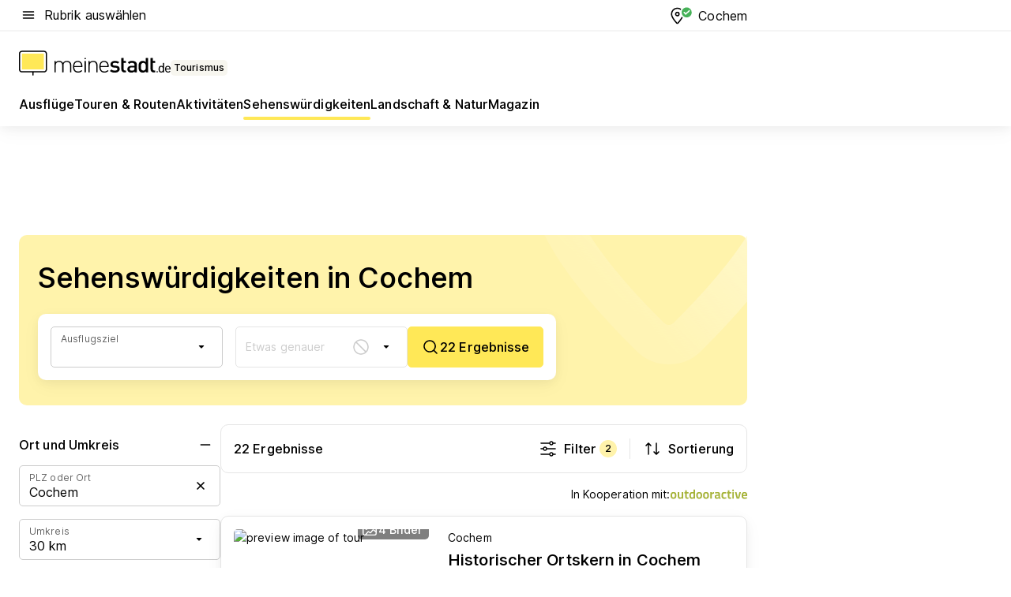

--- FILE ---
content_type: text/html; charset=utf-8
request_url: https://tourismus.meinestadt.de/cochem/sehenswuerdigkeiten
body_size: 89023
content:
<!DOCTYPE html><html lang="de"><head><meta charset="UTF-8"><meta name="referrer" content="unsafe-url"><meta name="viewport" content="width=device-width, initial-scale=1.0"><meta http-equiv="X-UA-Compatible" content="ie=edge"><title>Sehenswürdigkeiten Cochem | Sightseeing in der Nähe &amp; Umgebung</title><meta name="description" content="Die schönsten Plätze in Cochem: Lerne die beliebten Sehenswürdigkeiten in Cochem kennen. ✔ Ausflugziele ✔ Sehenswertes ✔ Unterkünfte – bei meinestadt.de"><meta name="robots" content="all"><link rel="canonical" href="https://tourismus.meinestadt.de/cochem/sehenswuerdigkeiten"><meta property="og:site_name" content="meinestadt.de"><meta property="og:locale" content="de_DE"><meta property="og:type" content="website"><meta property="twitter:site" content="@meinestadt.de"><meta property="twitter:site:id" content="18801608"><meta property="twitter:card" content="summary_large_image"><meta property="fb:app_id" content="1142750435829968"><meta property="fb:pages" content="64154755476"><link rel="dns-prefetch" href="https://image-resize.meinestadt.de"><link rel="dns-prefetch" href="https://cluster-services.meinestadt.de"><link rel="preconnect" href="https://image-resize.meinestadt.de"><link rel="preconnect" href="https://cluster-services.meinestadt.de"><link href="https://cluster-services.meinestadt.de/fonts/v1/inter/fonts.css" rel="stylesheet"><link rel="preload" href="//securepubads.g.doubleclick.net/tag/js/gpt.js" as="script"><style>/*! normalize.css v8.0.1 | MIT License | github.com/necolas/normalize.css */html{line-height:1.15;-webkit-text-size-adjust:100%}body{margin:0}main{display:block}h1{font-size:2em;margin:.67em 0}hr{box-sizing:content-box;height:0;overflow:visible}pre{font-family:monospace,monospace;font-size:1em}a{background-color:transparent}abbr[title]{border-bottom:none;text-decoration:underline;-webkit-text-decoration:underline dotted;text-decoration:underline dotted}b,strong{font-weight:bolder}code,kbd,samp{font-family:monospace,monospace;font-size:1em}small{font-size:80%}sub,sup{font-size:75%;line-height:0;position:relative;vertical-align:baseline}sub{bottom:-.25em}sup{top:-.5em}img{border-style:none}button,input,optgroup,select,textarea{font-family:inherit;font-size:100%;line-height:1.15;margin:0}button,input{overflow:visible}button,select{text-transform:none}[type=button],[type=reset],[type=submit],button{-webkit-appearance:button}[type=button]::-moz-focus-inner,[type=reset]::-moz-focus-inner,[type=submit]::-moz-focus-inner,button::-moz-focus-inner{border-style:none;padding:0}[type=button]:-moz-focusring,[type=reset]:-moz-focusring,[type=submit]:-moz-focusring,button:-moz-focusring{outline:1px dotted ButtonText}fieldset{padding:.35em .75em .625em}legend{box-sizing:border-box;color:inherit;display:table;max-width:100%;padding:0;white-space:normal}progress{vertical-align:baseline}textarea{overflow:auto}[type=checkbox],[type=radio]{box-sizing:border-box;padding:0}[type=number]::-webkit-inner-spin-button,[type=number]::-webkit-outer-spin-button{height:auto}[type=search]{-webkit-appearance:textfield;outline-offset:-2px}[type=search]::-webkit-search-decoration{-webkit-appearance:none}::-webkit-file-upload-button{-webkit-appearance:button;font:inherit}:-webkit-autofill{-webkit-text-fill-color:fieldtext}details{display:block}summary{display:list-item}[hidden],template{display:none}blockquote,body,dd,dl,fieldset,figure,h1,h2,h3,h4,h5,h6,hr,legend,ol,p,pre,ul{margin:0;padding:0}li>ol,li>ul{margin-bottom:0}table{border-collapse:collapse;border-spacing:0}fieldset{border:0;min-width:0}button,input,select{-webkit-appearance:none;-moz-appearance:none;appearance:none;background-color:transparent;border:0;color:#000;font-family:Inter,sans-serif;font-size:14px;letter-spacing:.1px;line-height:22px;margin:0;outline:none!important;padding:0}@media screen and (min-width:375px){button,input,select{font-size:14px;letter-spacing:.1px;line-height:22px}}@media screen and (min-width:1280px){button,input,select{font-size:14px;letter-spacing:.1px;line-height:22px}}button:disabled,input:disabled,select:disabled{opacity:1;-webkit-text-fill-color:currentColor}button[type=submit],input[type=submit],select[type=submit]{font-weight:400}textarea{background-color:transparent;border:0;padding:0;resize:none}html{box-sizing:border-box;font-size:10px;min-height:100%;overflow-y:scroll}html *{box-sizing:inherit}html :after,html :before{box-sizing:inherit;display:block}body{color:#000;font-family:Inter,sans-serif;font-size:14px;letter-spacing:.1px;line-height:22px;position:relative}@media screen and (min-width:375px){body{font-size:14px;letter-spacing:.1px;line-height:22px}}@media screen and (min-width:1280px){body{font-size:14px;letter-spacing:.1px;line-height:22px}}button:disabled,input[type=button]:disabled,input[type=submit]:disabled{cursor:not-allowed}*{-webkit-tap-highlight-color:rgba(0,0,0,0);-moz-tap-highlight-color:transparent}:focus,:hover{outline:none}input:-webkit-autofill,input:-webkit-autofill:active,input:-webkit-autofill:focus,input:-webkit-autofill:hover{-webkit-transition:color 9999s ease-out,background-color 9999s ease-out;-webkit-transition-delay:9999s}a{color:#000;text-decoration:none;text-decoration-line:none}a:active,a:focus,a:hover,a:visited{color:#000;text-decoration:none}h1{font-size:22px;letter-spacing:.1px;line-height:30px}@media screen and (min-width:375px){h1{font-size:26px;letter-spacing:.1px;line-height:34px}}@media screen and (min-width:1280px){h1{font-size:36px;letter-spacing:.1px;line-height:44px}}h2{font-size:20px;letter-spacing:.1px;line-height:28px}@media screen and (min-width:375px){h2{font-size:22px;letter-spacing:.1px;line-height:30px}}@media screen and (min-width:1280px){h2{font-size:28px;letter-spacing:.1px;line-height:36px}}h3{font-size:18px;letter-spacing:.1px;line-height:26px}@media screen and (min-width:375px){h3{font-size:18px;letter-spacing:.1px;line-height:26px}}@media screen and (min-width:1280px){h3{font-size:20px;letter-spacing:.1px;line-height:28px}}h4{font-size:16px;letter-spacing:.1px;line-height:24px}@media screen and (min-width:375px){h4{font-size:16px;letter-spacing:.1px;line-height:24px}}@media screen and (min-width:1280px){h4{font-size:16px;letter-spacing:.1px;line-height:24px}}h5{font-size:14px;letter-spacing:.1px;line-height:22px}@media screen and (min-width:375px){h5{font-size:14px;letter-spacing:.1px;line-height:22px}}@media screen and (min-width:1280px){h5{font-size:14px;letter-spacing:.1px;line-height:22px}}h6{font-size:14px;letter-spacing:.1px;line-height:22px}@media screen and (min-width:375px){h6{font-size:14px;letter-spacing:.1px;line-height:22px}}@media screen and (min-width:1280px){h6{font-size:14px;letter-spacing:.1px;line-height:22px}}html{bottom:0;left:0;overflow-x:hidden;position:relative;right:0;top:0;-webkit-overflow-scrolling:touch}@supports (scrollbar-gutter:stable){html{scrollbar-gutter:stable}}@supports not (scrollbar-gutter:stable){html{overflow-y:scroll}}html.-noScroll{overflow:hidden}html.-noScroll::-webkit-scrollbar{display:none}@supports not (scrollbar-gutter:stable){@media screen and (min-width:768px){html.-noScroll,html.-noScroll .ms-cookie-banner{padding-right:15px}}}html.-noScroll body{height:100%;overflow:hidden;width:100%}form{margin:0}select{-webkit-appearance:none}::-ms-clear{display:none}button:focus{outline:0!important}</style><style>.ms-defaultView{display:grid;grid-template-areas:"smartBanner smartBanner smartBanner" "header header header" "m0 m0 m0" "stage stage stage" ". main ." "footer footer footer";grid-template-rows:auto auto auto auto 1fr auto;min-height:100%;width:100%}@media screen and (min-width:768px){.ms-defaultView{grid-template-areas:"header header header" "header header header" ". p0 ." "stage stage skyRight" "skyLeft main skyRight" "footer footer footer";grid-template-rows:auto auto auto auto 1fr auto}}@media screen and (min-width:1280px){.ms-defaultView{grid-template-areas:"header header header" "header header header" ". p0 ." "stage stage stage" "skyLeft main skyRight" "footer footer footer";grid-template-rows:auto auto auto auto 1fr auto}}.ms-defaultView{grid-template-columns:0 minmax(0,768px) 0}@media screen and (min-width:768px){.ms-defaultView{grid-template-columns:0 768px 1fr}}@media screen and (min-width:1280px){.ms-defaultView{grid-template-columns:1fr 970px minmax(310px,1fr)}}@media screen and (min-width:1440px){.ms-defaultView{grid-template-columns:minmax(160px,1fr) 970px minmax(310px,1fr)}}@media screen and (min-width:1600px){.ms-defaultView{grid-template-columns:minmax(160px,1fr) 1140px minmax(310px,1fr)}}.ms-defaultView__smartBanner{grid-area:smartBanner}.ms-defaultView__header{grid-area:header;margin-bottom:24px}@media screen and (min-width:768px){.ms-defaultView__m0,.ms-defaultView__m9{display:none}}.ms-defaultView__m0{grid-area:m0;padding-bottom:5px;padding-top:5px}.ms-defaultView__p2,.ms-defaultView__p5{display:none;padding-bottom:10px}@media screen and (min-width:768px){.ms-defaultView__p2,.ms-defaultView__p5{display:block}}.ms-defaultView__p2{grid-area:skyRight}.ms-defaultView__p5{grid-area:skyLeft;justify-self:end;padding-right:10px}@media screen and (max-width:1440px){.ms-defaultView__p5{display:none}}.ms-defaultView__p0{display:none;grid-area:p0;justify-content:center}@media screen and (min-width:768px){.ms-defaultView__p0{display:flex}}.ms-defaultView__main{grid-area:main}.ms-defaultView__stage{grid-area:stage;z-index:5}.ms-defaultView__footer{grid-area:footer}.ms-defaultView__linkunits{margin-bottom:30px}.ms-defaultView.-hasStage .ms-defaultView__p2{padding-top:10px}.ms-defaultView.-hasStage .ms-defaultView__header{margin-bottom:0}@media screen and (min-width:1280px){.ms-defaultView.-hasStage .ms-defaultView__header{margin-bottom:24px}.ms-defaultView.-stageWithAds{grid-template-areas:"header header header" "header header header" ". p0 ." "skyLeft stage skyRight" "skyLeft main skyRight" "footer footer footer"}}.ms-header[data-v-3396afb3]{box-shadow:0 4px 12px 0 rgba(0,0,0,.04),0 7px 25px 0 rgba(0,0,0,.04);display:flex;flex-direction:column;position:relative;width:100%}@media screen and (min-width:1280px){.ms-header[data-v-3396afb3]{padding-bottom:8px}.ms-header[data-v-3396afb3]:before{background-color:#f5f5f5;content:"";display:block;height:2px;left:0;position:absolute;top:38px;width:100%;z-index:-1}}.ms-header__lowerSection[data-v-3396afb3],.ms-header__middleSection[data-v-3396afb3],.ms-header__upperSection[data-v-3396afb3]{display:grid;grid-template-areas:". content .";grid-template-columns:0 minmax(0,768px) 0}@media screen and (min-width:768px){.ms-header__lowerSection[data-v-3396afb3],.ms-header__middleSection[data-v-3396afb3],.ms-header__upperSection[data-v-3396afb3]{grid-template-columns:0 768px 1fr}}@media screen and (min-width:1280px){.ms-header__lowerSection[data-v-3396afb3],.ms-header__middleSection[data-v-3396afb3],.ms-header__upperSection[data-v-3396afb3]{grid-template-columns:1fr 970px minmax(310px,1fr)}}@media screen and (min-width:1440px){.ms-header__lowerSection[data-v-3396afb3],.ms-header__middleSection[data-v-3396afb3],.ms-header__upperSection[data-v-3396afb3]{grid-template-columns:minmax(160px,1fr) 970px minmax(310px,1fr)}}@media screen and (min-width:1600px){.ms-header__lowerSection[data-v-3396afb3],.ms-header__middleSection[data-v-3396afb3],.ms-header__upperSection[data-v-3396afb3]{grid-template-columns:minmax(160px,1fr) 1140px minmax(310px,1fr)}}@media screen and (min-width:1280px){.ms-header__middleSection[data-v-3396afb3]{background-color:#f7f6ef}}.ms-header__lowerSectionContent[data-v-3396afb3],.ms-header__middleSectionContent[data-v-3396afb3],.ms-header__upperSectionContent[data-v-3396afb3]{display:grid;grid-area:content}@media screen and (min-width:1280px){.ms-header__lowerSectionContent[data-v-3396afb3],.ms-header__middleSectionContent[data-v-3396afb3],.ms-header__upperSectionContent[data-v-3396afb3]{padding-left:24px;padding-right:24px}}.ms-header__upperSectionContent[data-v-3396afb3]{grid-template-areas:"burgerMenuBtn logo .";grid-template-columns:1fr 1fr 1fr}@media screen and (min-width:1280px){.ms-header__upperSectionContent[data-v-3396afb3]{font-size:16px;grid-template-areas:"burgerMenuBtn .";grid-template-columns:1fr auto;height:40px;letter-spacing:.1px;line-height:24px}}@media screen and (min-width:1280px) and (min-width:375px){.ms-header__upperSectionContent[data-v-3396afb3]{font-size:16px;letter-spacing:.1px;line-height:24px}}@media screen and (min-width:1280px) and (min-width:1280px){.ms-header__upperSectionContent[data-v-3396afb3]{font-size:16px;letter-spacing:.1px;line-height:24px}}.ms-header__middleSectionContent[data-v-3396afb3]{grid-template-areas:"relocation";grid-template-columns:1fr}@media screen and (min-width:1280px){.ms-header__lowerSectionContent[data-v-3396afb3]{grid-template-areas:"logo          linkArea" "nav           nav";grid-template-columns:auto 1fr}}.ms-header__metaActions[data-v-3396afb3]{align-items:center;display:flex;gap:24px;justify-content:center;justify-self:end}@media screen and (min-width:768px){.ms-header__metaActions[data-v-3396afb3]{justify-content:flex-end}}.ms-header__burgerMenu[data-v-3396afb3]{grid-area:burgerMenuBtn}.ms-header__linkArea[data-v-3396afb3]{grid-area:linkArea}.ms-header__logo[data-v-3396afb3]{grid-area:logo}.ms-header__navBar[data-v-3396afb3]{grid-area:nav}.ms-header__relocation[data-v-3396afb3]{background-color:#f7f6ef;border-radius:10px;grid-area:relocation;margin-bottom:16px;margin-left:16px;margin-right:16px}@media screen and (min-width:1280px){.ms-header__relocation[data-v-3396afb3]{border-radius:none;margin:0}}.ms-header__bookmark[data-v-3396afb3],.ms-header__login[data-v-3396afb3]{align-self:center;justify-self:end}.ms-header__relocationToggle[data-v-3396afb3]{align-self:center;justify-self:center}@media screen and (min-width:1280px){.ms-header__relocationToggle[data-v-3396afb3]{justify-self:end}}.ms-header.-noBorderTop[data-v-3396afb3]:before{content:none}.ms-header.-noBorderBottom[data-v-3396afb3]{border-bottom:0;margin-bottom:0}.ms-smartBanner[data-v-41f22f7c]{align-items:center;background-color:#333;color:#fff;display:flex;min-height:80px;padding:10px;position:relative}.ms-smartBanner__closeBtn[data-v-41f22f7c]{align-self:center;cursor:pointer;display:block;height:14px;width:14px}.ms-smartBanner__closeBtn[data-v-41f22f7c],.ms-smartBanner__cta[data-v-41f22f7c],.ms-smartBanner__logo[data-v-41f22f7c]{cursor:pointer}.ms-smartBanner__logo[data-v-41f22f7c]{border-radius:13px;display:block;height:50px;margin-left:5px;width:50px}@media screen and (min-width:375px){.ms-smartBanner__logo[data-v-41f22f7c]{height:60px;margin-left:10px;width:60px}}.ms-smartBanner__description[data-v-41f22f7c],.ms-smartBanner__name[data-v-41f22f7c],.ms-smartBanner__rating[data-v-41f22f7c]{font-size:12px;letter-spacing:.1px;line-height:20px}@media screen and (min-width:375px){.ms-smartBanner__description[data-v-41f22f7c],.ms-smartBanner__name[data-v-41f22f7c],.ms-smartBanner__rating[data-v-41f22f7c]{font-size:12px;letter-spacing:.1px;line-height:20px}}@media screen and (min-width:1280px){.ms-smartBanner__description[data-v-41f22f7c],.ms-smartBanner__name[data-v-41f22f7c],.ms-smartBanner__rating[data-v-41f22f7c]{font-size:12px;letter-spacing:.1px;line-height:20px}}.ms-smartBanner__name[data-v-41f22f7c]{font-weight:525}.ms-smartBanner__rating[data-v-41f22f7c]{margin-top:auto}.ms-smartBanner__cta[data-v-41f22f7c]{border:1px solid #fff;border-radius:3px;bottom:10px;box-sizing:border-box;font-size:14px;letter-spacing:.1px;line-height:22px;padding:5px 10px;position:absolute;right:10px;-webkit-user-select:none;-moz-user-select:none;user-select:none}@media screen and (min-width:375px){.ms-smartBanner__cta[data-v-41f22f7c]{font-size:14px;letter-spacing:.1px;line-height:22px}}@media screen and (min-width:1280px){.ms-smartBanner__cta[data-v-41f22f7c]{font-size:14px;letter-spacing:.1px;line-height:22px}}@media screen and (min-width:375px){.ms-smartBanner__cta[data-v-41f22f7c]{padding:5px 15px}}.ms-smartBanner__cta[data-v-41f22f7c],.ms-smartBanner__cta[data-v-41f22f7c]:visited{color:#fff}.ms-smartBanner__cta[data-v-41f22f7c]:active,.ms-smartBanner__cta[data-v-41f22f7c]:hover{background-color:#fff;border-color:#333;color:#333}.ms-smartBanner__textWrapper[data-v-41f22f7c]{display:flex;flex-direction:column;height:100%;margin-left:5px}@media screen and (min-width:375px){.ms-smartBanner__textWrapper[data-v-41f22f7c]{margin-left:10px}}.ms-smartBanner__star[data-v-41f22f7c]{display:inline;fill:#fc0;height:1em;width:1em}.ms-smartBanner__star+.ms-smartBanner__star[data-v-41f22f7c]{margin-left:1px}.ms-smartBanner__star.-empty[data-v-41f22f7c]{color:#fff}.ms-adPlace[data-v-7a86a1e5]{display:flex;justify-content:center;position:relative}.ms-adPlace__placement[data-v-7a86a1e5]{max-width:100%}.ms-adPlace.-p0[data-v-7a86a1e5]{padding-bottom:5px}.ms-adPlace.-p2[data-v-7a86a1e5]{justify-content:flex-start;padding-left:10px}.ms-adPlace.-p3[data-v-7a86a1e5],.ms-adPlace.-p4[data-v-7a86a1e5]{display:none;margin-bottom:20px;text-align:center;width:300px}@media screen and (min-width:768px){.ms-adPlace.-p3[data-v-7a86a1e5],.ms-adPlace.-p4[data-v-7a86a1e5]{display:block}}.ms-adPlace.-m0[data-v-7a86a1e5]{width:100%}.ms-adPlace.-m9[data-v-7a86a1e5]{position:fixed;top:0;z-index:7000000}.ms-adPlace.-m0sticky[data-v-7a86a1e5]{left:0;position:fixed;top:0;z-index:4000000}.ms-adPlace.-p2[data-v-7a86a1e5],.ms-adPlace.-sticky[data-v-7a86a1e5]{position:sticky;top:10px}.ms-adPlace.-c1[data-v-7a86a1e5],.ms-adPlace.-c2[data-v-7a86a1e5],.ms-adPlace.-c3[data-v-7a86a1e5]{align-items:center;display:flex;height:auto;justify-content:center;margin-left:-20px;margin-right:-20px;text-align:center}.ms-adPlace.-m1[data-v-7a86a1e5]:not(.-disturber),.ms-adPlace.-m2[data-v-7a86a1e5]:not(.-disturber),.ms-adPlace.-m3[data-v-7a86a1e5]:not(.-disturber),.ms-adPlace.-m4[data-v-7a86a1e5]:not(.-disturber),.ms-adPlace.-m5[data-v-7a86a1e5]:not(.-disturber),.ms-adPlace.-m6[data-v-7a86a1e5]:not(.-disturber),.ms-adPlace.-m7[data-v-7a86a1e5]:not(.-disturber),.ms-adPlace.-mx[data-v-7a86a1e5]:not(.-disturber),.ms-adPlace.-n0[data-v-7a86a1e5]:not(.-disturber),.ms-adPlace.-n1[data-v-7a86a1e5]:not(.-disturber),.ms-adPlace.-n2[data-v-7a86a1e5]:not(.-disturber),.ms-adPlace.-n3[data-v-7a86a1e5]:not(.-disturber),.ms-adPlace.-n4[data-v-7a86a1e5]:not(.-disturber),.ms-adPlace.-n5[data-v-7a86a1e5]:not(.-disturber){margin-bottom:20px}@media screen and (min-width:768px){.ms-adPlace.-mobile[data-v-7a86a1e5]{display:none}}.ms-adPlace.-desktop[data-v-7a86a1e5]{display:none}@media screen and (min-width:768px){.ms-adPlace.-desktop[data-v-7a86a1e5]{display:flex}}@charset "UTF-8";.dot[data-v-342a9404]:before{color:#ff5151;content:"●";font-size:18px;position:absolute;right:0;top:-6px}.ms-headerLogo__extraText--truncated[data-v-d9ea6298]{overflow:hidden;text-overflow:ellipsis;white-space:nowrap}.ms-headerLogo[data-v-d9ea6298]{display:flex;height:100%;justify-content:center;width:100%}@media screen and (min-width:1280px){.ms-headerLogo[data-v-d9ea6298]{height:auto;justify-content:flex-start;width:auto}}.ms-headerLogo__slogan[data-v-d9ea6298]{align-items:center;display:flex;flex-direction:column;padding-bottom:16px;padding-top:8px;position:relative}@media screen and (min-width:1280px){.ms-headerLogo__slogan[data-v-d9ea6298]{align-items:center;flex-direction:row;gap:8px;height:32px;justify-content:flex-start;margin:24px 0;padding-bottom:0;padding-top:0;position:relative}}.ms-headerLogo__svg[data-v-d9ea6298]{height:29px;max-width:174px;min-width:174px;width:174px}@media screen and (min-width:1280px){.ms-headerLogo__svg[data-v-d9ea6298]{height:100%;max-width:192px;width:192px}}.ms-headerLogo__channelLabel[data-v-d9ea6298]{align-self:flex-end;background-color:#f7f6ef;border-radius:5px;font-size:12px;font-weight:525;letter-spacing:.1px;line-height:20px;padding:1px 2px;-webkit-user-select:none;-moz-user-select:none;user-select:none}@media screen and (min-width:375px){.ms-headerLogo__channelLabel[data-v-d9ea6298]{font-size:12px;letter-spacing:.1px;line-height:20px}}@media screen and (min-width:1280px){.ms-headerLogo__channelLabel[data-v-d9ea6298]{align-self:center;font-size:12px;letter-spacing:.1px;line-height:20px;margin-top:auto;padding:0 4px;position:relative;right:auto;top:auto}}.ms-headerLogo__extraText[data-v-d9ea6298]{font-size:12px;letter-spacing:.1px;line-height:20px;margin-left:47px;margin-top:5px}@media screen and (min-width:375px){.ms-headerLogo__extraText[data-v-d9ea6298]{font-size:12px;letter-spacing:.1px;line-height:20px}}@media screen and (min-width:1280px){.ms-headerLogo__extraText[data-v-d9ea6298]{font-size:12px;letter-spacing:.1px;line-height:20px}}.ms-headerLogo__extraText--truncated[data-v-d9ea6298]{width:170px}.ms-headerLogo.-noLabel .ms-headerLogo__slogan[data-v-d9ea6298]{height:76px;justify-content:center;padding-bottom:0;padding-top:0}.ms-navBar[data-v-d1b54ae8],.ms-navBar__items[data-v-d1b54ae8]{max-width:100%;width:100%}.ms-navBar__items[data-v-d1b54ae8]{display:flex;flex-direction:row;gap:16px}@media screen and (min-width:1280px){.ms-navBar__items[data-v-d1b54ae8]{gap:32px}}.ms-navBar__item[data-v-d1b54ae8]{list-style:none;position:relative}.ms-navBar__item.-hidden[data-v-d1b54ae8]{opacity:0;pointer-events:none}.ms-navBar__itemLink[data-v-d1b54ae8]{color:#000;cursor:pointer;display:block;font-size:16px;font-weight:525;letter-spacing:.1px;line-height:24px;padding-bottom:8px}@media screen and (min-width:375px){.ms-navBar__itemLink[data-v-d1b54ae8]{font-size:16px;letter-spacing:.1px;line-height:24px}}@media screen and (min-width:1280px){.ms-navBar__itemLink[data-v-d1b54ae8]{font-size:16px;letter-spacing:.1px;line-height:24px}}.ms-navBar__itemLink[data-v-d1b54ae8]:after{border-radius:4px;bottom:0;content:"";height:4px;left:0;position:absolute;transform:scaleX(0);transform-origin:center;transition-duration:.3s;transition-property:background-color,transform;transition-timing-function:cubic-bezier(.4,0,.2,1);width:100%}.ms-navBar__itemLink.-active[data-v-d1b54ae8]:after,.ms-navBar__itemLink[data-v-d1b54ae8]:hover:after{background-color:#ffe857;transform:scaleX(1)}.ms-navBar__itemLink[data-v-d1b54ae8]:active:after{background-color:#fc0;transform:scaleX(1.1)}.ms-navBar__itemLink.-currentChannel[data-v-d1b54ae8]{pointer-events:none}.ms-navBar__itemLink.-currentChannel[data-v-d1b54ae8]:after{background-image:linear-gradient(#ffe857,#ffe857);background-size:100% 4px;border-radius:2px}.ms-navBar__itemLink.-hideHighlighting[data-v-d1b54ae8]:after{background-image:linear-gradient(180deg,#f5f5f5,#f5f5f5);background-size:0 4px}.ms-navBar__itemLink.-noPaddingRight[data-v-d1b54ae8]:hover:after{width:100%}.ms-navBar__itemLink.-noPaddingRight[data-v-d1b54ae8]:active:after{left:-4px;width:calc(100% + 8px)}.ms-navBar__itemLink.-noPaddingRight .ms-navBar__itemLinkText[data-v-d1b54ae8]{padding-right:5px;white-space:nowrap}.ms-navBar__itemLinkText[data-v-d1b54ae8]{white-space:nowrap}.ms-offcanvasNav[data-v-47fe3c3d]{position:relative;z-index:6000020}.ms-offcanvasNav[data-v-47fe3c3d]:before{background-color:#333;bottom:0;content:"";height:100vh;left:0;opacity:0;pointer-events:none;position:fixed;top:0;transition-duration:.3s;transition-property:opacity,-webkit-backdrop-filter;transition-property:backdrop-filter,opacity;transition-property:backdrop-filter,opacity,-webkit-backdrop-filter;transition-timing-function:cubic-bezier(.4,0,.2,1);width:100vw;will-change:backdrop-filter}@supports ((-webkit-backdrop-filter:blur()) or (backdrop-filter:blur())){.ms-offcanvasNav[data-v-47fe3c3d]:before{-webkit-backdrop-filter:blur(0);backdrop-filter:blur(0)}}.ms-offcanvasNav[data-v-47fe3c3d]:before{z-index:-1}.ms-offcanvasNav.-open .ms-offcanvasNav__drawer[data-v-47fe3c3d]{transform:translateX(0)}.ms-offcanvasNav.-open[data-v-47fe3c3d]:before{cursor:pointer;opacity:.75;pointer-events:all}@supports ((-webkit-backdrop-filter:blur()) or (backdrop-filter:blur())){.ms-offcanvasNav.-open[data-v-47fe3c3d]:before{-webkit-backdrop-filter:blur(1px);backdrop-filter:blur(1px)}}.ms-offcanvasNav__drawer[data-v-47fe3c3d]{background-color:#fff;bottom:0;display:flex;flex-direction:column;left:0;position:fixed;right:0;top:0;transform:translateX(-100%);transition:transform .3s cubic-bezier(.4,0,.2,1);width:100vw;z-index:0}@media screen and (min-width:768px){.ms-offcanvasNav__drawer[data-v-47fe3c3d]{width:320px}}.ms-offcanvasNav__layerWrapper[data-v-47fe3c3d]{display:flex;flex-grow:1;min-width:100%;overflow:hidden;position:relative;z-index:5}.ms-offcanvasNav__level0[data-v-47fe3c3d],.ms-offcanvasNav__level1[data-v-47fe3c3d]{bottom:0;display:flex;flex-direction:column;left:0;overflow:hidden;position:absolute;right:0;top:0;transition:transform .3s cubic-bezier(.4,0,.2,1)}.ms-offcanvasNav__level0[data-v-47fe3c3d]{transform:translateX(0)}.ms-offcanvasNav__level0.-open[data-v-47fe3c3d]{transform:translateX(-100%)}.ms-offcanvasNav__level1[data-v-47fe3c3d]{transform:translateX(100%)}.ms-offcanvasNav__level1.-open[data-v-47fe3c3d]{transform:translateX(0)}.ms-offcanvasNav__nav[data-v-47fe3c3d]{align-items:center;background-color:#fff;display:flex;justify-content:space-between;padding-left:32px;padding-right:32px;padding-top:32px;width:100%}.ms-offcanvasNav__icon[data-v-47fe3c3d]{height:24px;width:24px}.ms-offcanvasNav__backBtn[data-v-47fe3c3d],.ms-offcanvasNav__closeBtn[data-v-47fe3c3d]{align-items:center;cursor:pointer;display:flex;height:100%}.ms-offcanvasNav__backBtn+.ms-offcanvasNav__backBtn[data-v-47fe3c3d],.ms-offcanvasNav__backBtn+.ms-offcanvasNav__closeBtn[data-v-47fe3c3d],.ms-offcanvasNav__closeBtn+.ms-offcanvasNav__backBtn[data-v-47fe3c3d],.ms-offcanvasNav__closeBtn+.ms-offcanvasNav__closeBtn[data-v-47fe3c3d]{margin-left:auto}.ms-offcanvasNav__backBtn.-noPointer[data-v-47fe3c3d],.ms-offcanvasNav__closeBtn.-noPointer[data-v-47fe3c3d]{cursor:auto}.ms-offcanvasNav__headline[data-v-47fe3c3d],.ms-offcanvasNav__link[data-v-47fe3c3d]{flex-shrink:0}.ms-offcanvasNav__headline[data-v-47fe3c3d]{align-items:center;display:flex;flex-direction:column;font-size:18px;font-weight:525;letter-spacing:.1px;line-height:26px;padding-bottom:48px;padding-top:24px;text-align:center}@media screen and (min-width:375px){.ms-offcanvasNav__headline[data-v-47fe3c3d]{font-size:18px;letter-spacing:.1px;line-height:26px}}@media screen and (min-width:1280px){.ms-offcanvasNav__headline[data-v-47fe3c3d]{font-size:20px;letter-spacing:.1px;line-height:28px}}.ms-offcanvasNav__link[data-v-47fe3c3d]{align-items:center;cursor:pointer;display:flex;font-size:16px;font-weight:525;height:50px;justify-content:space-between;letter-spacing:.1px;line-height:24px;padding-left:32px;padding-right:32px;position:relative;width:100%}@media screen and (min-width:375px){.ms-offcanvasNav__link[data-v-47fe3c3d]{font-size:16px;letter-spacing:.1px;line-height:24px}}@media screen and (min-width:1280px){.ms-offcanvasNav__link[data-v-47fe3c3d]{font-size:16px;letter-spacing:.1px;line-height:24px}}.ms-offcanvasNav__link[data-v-47fe3c3d]:after{border-radius:2px;bottom:0;content:"";left:0;position:absolute;top:0;width:5px}.ms-offcanvasNav__link[data-v-47fe3c3d]:hover:after{background-color:#f1ede0}.ms-offcanvasNav__link.-active[data-v-47fe3c3d]{font-weight:525}.ms-offcanvasNav__link.-active[data-v-47fe3c3d]:after{background-color:#ffda00}.ms-offcanvasNav__body[data-v-47fe3c3d]{flex-shrink:1;overflow-y:auto;-webkit-overflow-scrolling:touch}.ms-offcanvasNav__btnArea[data-v-47fe3c3d]{box-shadow:0 4px 12px 0 rgba(0,0,0,.04),0 7px 25px 0 rgba(0,0,0,.04);display:flex;flex-direction:column;flex-shrink:0;gap:8px;justify-self:flex-end;margin-top:auto;padding:32px}.ms-offcanvasNav__cta[data-v-47fe3c3d]{align-items:center;background-color:#ffda00;display:flex;flex-grow:1;justify-content:center;min-height:50px;min-width:50%;padding-left:5px;padding-right:5px;text-align:center}.ms-offcanvasNav__cta.-secondary[data-v-47fe3c3d]{background:#fff}.ms-offcanvasNav__channelIcon[data-v-47fe3c3d]{background-color:#fbfaf7;border-radius:50%;margin-bottom:8px}.cs-bookmark-icon[data-v-3aada5eb]{display:block;position:relative}.cs-bookmark-icon[data-v-3aada5eb]:after{background-color:#f14165;border:2px solid #fff;border-radius:50%;content:"";height:10px;opacity:0;position:absolute;right:1px;top:1px;transition:opacity .2s cubic-bezier(.4,0,.2,1);width:10px}.cs-bookmark-icon__icon[data-v-3aada5eb]{height:24px;width:24px}.cs-bookmark-icon.-hasDot[data-v-3aada5eb]:after{opacity:1}.ms-textLink.-truncated .ms-textLink__textWrapper[data-v-38ea909b],.ms-textLink__suffix[data-v-38ea909b]{overflow:hidden;text-overflow:ellipsis;white-space:nowrap}.ms-textLink[data-v-38ea909b]{align-items:flex-start;cursor:pointer;display:flex}.ms-textLink .ms-textLink__text[data-v-38ea909b]{background-image:linear-gradient(#fc0,#fc0);background-position:50% 100%;background-repeat:no-repeat;background-size:0 2px;transition:background-size .3s ease-in}.ms-textLink:focus .ms-textLink__text[data-v-38ea909b],.ms-textLink:hover .ms-textLink__text[data-v-38ea909b]{background-size:100% 2px}.ms-textLink:active .ms-textLink__text[data-v-38ea909b]{background-image:linear-gradient(#fc0,#fc0);background-size:100% 2px}.ms-textLink__svg[data-v-38ea909b]{color:#fc0;display:inline-block;height:22px;margin-right:5px;min-width:12px;width:12px}@media screen and (min-width:768px){.ms-textLink__svg[data-v-38ea909b]{height:22px}}.ms-textLink.-copylink[data-v-38ea909b]{color:inherit;display:inline-block;font-size:inherit;font-weight:inherit}.ms-textLink.-copylink .ms-textLink__text[data-v-38ea909b]{background-image:linear-gradient(#fc0,#fc0);background-position:50% 100%;background-repeat:no-repeat;background-size:80% 2px;transition:background-size .3s ease-in}.ms-textLink.-copylink:focus .ms-textLink__text[data-v-38ea909b],.ms-textLink.-copylink:hover .ms-textLink__text[data-v-38ea909b]{background-size:100% 2px}.ms-textLink.-copylink:active .ms-textLink__text[data-v-38ea909b]{background-image:linear-gradient(#333,#333);background-size:100% 2px}.ms-textLink.-hyphens[data-v-38ea909b]{-webkit-hyphens:auto;hyphens:auto;word-break:normal}.ms-textLink.-anchorLink[data-v-38ea909b]{display:inline}.ms-textLink.-clickArea[data-v-38ea909b]:after{bottom:0;content:"";left:0;position:absolute;right:0;top:0}.ms-textLink__suffix[data-v-38ea909b]{color:#999;margin-left:5px}.ms-button[data-v-0cd7eb0c]{background-color:#ffda00;border:1px solid #ffda00;border-radius:3px;cursor:pointer;display:inline-block;height:50px;max-height:50px;min-height:50px;padding-left:30px;padding-right:30px;position:relative;transition-duration:.3s;transition-property:color,background-color,border-color;transition-timing-function:cubic-bezier(.4,0,.2,1);-webkit-user-select:none;-moz-user-select:none;user-select:none}.ms-button[data-v-0cd7eb0c]:active,.ms-button[data-v-0cd7eb0c]:focus,.ms-button[data-v-0cd7eb0c]:hover{background-color:#feba2e;border-color:#feba2e}.ms-button[data-v-0cd7eb0c]:disabled{background-color:#fced96;border-color:#fced96;color:#999;cursor:not-allowed}.ms-button[data-v-0cd7eb0c]:active:not(:disabled){transform:translateY(2px)}.ms-button__flexWrapper[data-v-0cd7eb0c]{align-items:center;display:flex;height:100%;justify-content:center}.ms-button__icon[data-v-0cd7eb0c]{height:25px;margin-right:10px;width:25px}.ms-button__loader[data-v-0cd7eb0c]{display:none;left:50%;position:absolute;top:50%;transform:translate(-50%,-50%)}.ms-button.-secondary[data-v-0cd7eb0c]{background-color:#f5f5f5;border-color:#ccc}.ms-button.-secondary[data-v-0cd7eb0c]:active,.ms-button.-secondary[data-v-0cd7eb0c]:focus,.ms-button.-secondary[data-v-0cd7eb0c]:hover{background-color:#ccc}.ms-button.-secondary[data-v-0cd7eb0c]:disabled{background-color:#f5f5f5}.ms-button.-inverted[data-v-0cd7eb0c]{background-color:transparent;border-color:#fff;color:#fff}.ms-button.-inverted[data-v-0cd7eb0c]:active,.ms-button.-inverted[data-v-0cd7eb0c]:focus,.ms-button.-inverted[data-v-0cd7eb0c]:hover{background-color:#fff;color:#333}.ms-button.-inverted[data-v-0cd7eb0c]:disabled{background-color:#f5f5f5}.ms-button.-small[data-v-0cd7eb0c]{height:30px;max-height:30px;min-height:30px}.ms-button.-noTextWrap[data-v-0cd7eb0c]{white-space:nowrap}.ms-button.-square[data-v-0cd7eb0c]{padding:0;width:50px}.ms-button.-loading .ms-button__flexWrapper[data-v-0cd7eb0c]{visibility:hidden}.ms-button.-loading .ms-button__loader[data-v-0cd7eb0c]{display:block}.cs-autocomplete-dropdown__wrapper[data-v-f6b38de5]{align-items:flex-end;border-radius:5px;border-style:solid;border-width:1px;display:flex;height:52px;padding:5px 12px;position:relative;--tw-border-opacity:1;border-color:rgb(204 204 204/var(--tw-border-opacity));transition-duration:.2s;transition-property:all;transition-timing-function:cubic-bezier(.4,0,.2,1)}.cs-autocomplete-dropdown__wrapper[data-v-f6b38de5]:hover{box-shadow:0 0 0 4px #f1ede0}.cs-autocomplete-dropdown__input[data-v-f6b38de5]{flex-grow:1;overflow:hidden;text-overflow:ellipsis;white-space:nowrap;width:100%}.cs-autocomplete-dropdown__label[data-v-f6b38de5]{left:12px;max-width:calc(100% - 24px);overflow:hidden;position:absolute;text-overflow:ellipsis;top:5px;transform:translateY(9px);white-space:nowrap;--tw-text-opacity:1;color:rgb(102 102 102/var(--tw-text-opacity));transition-duration:.2s;transition-property:all;transition-timing-function:cubic-bezier(.4,0,.2,1)}@media screen and (min-width:768px){.cs-autocomplete-dropdown__label[data-v-f6b38de5]{transform:translateY(9px)}}.cs-autocomplete-dropdown.-filled .cs-autocomplete-dropdown__label[data-v-f6b38de5],.cs-autocomplete-dropdown.-focus .cs-autocomplete-dropdown__label[data-v-f6b38de5]{font-size:12px;letter-spacing:.1px;line-height:20px;transform:translateY(0)}@media screen and (min-width:375px){.cs-autocomplete-dropdown.-filled .cs-autocomplete-dropdown__label[data-v-f6b38de5],.cs-autocomplete-dropdown.-focus .cs-autocomplete-dropdown__label[data-v-f6b38de5]{font-size:12px;letter-spacing:.1px;line-height:20px}}@media screen and (min-width:1280px){.cs-autocomplete-dropdown.-filled .cs-autocomplete-dropdown__label[data-v-f6b38de5],.cs-autocomplete-dropdown.-focus .cs-autocomplete-dropdown__label[data-v-f6b38de5]{font-size:12px;letter-spacing:.1px;line-height:20px}}.cs-autocomplete-dropdown.-focus .cs-autocomplete-dropdown__wrapper[data-v-f6b38de5]{box-shadow:0 0 0 4px #fff3ab;--tw-border-opacity:1;border-color:rgb(255 211 29/var(--tw-border-opacity))}.cs-autocomplete-dropdown.-error .cs-autocomplete-dropdown__input[data-v-f6b38de5]{width:calc(100% - 52px)}.cs-autocomplete-dropdown.-error .cs-autocomplete-dropdown__wrapper[data-v-f6b38de5]{box-shadow:0 0 0 4px #fccfd8;--tw-border-opacity:1;border-color:rgb(241 65 101/var(--tw-border-opacity))}.cs-autocomplete-dropdown.-error .cs-autocomplete-dropdown__label[data-v-f6b38de5],.cs-autocomplete-dropdown.-error .cs-autocomplete-dropdown__wrapper[data-v-f6b38de5]{--tw-text-opacity:1;color:rgb(241 65 101/var(--tw-text-opacity))}.cs-autocomplete-dropdown.-inactive[data-v-f6b38de5]{cursor:not-allowed}.cs-autocomplete-dropdown.-inactive .cs-autocomplete-dropdown__input[data-v-f6b38de5]{cursor:not-allowed;width:calc(100% - 52px)}.cs-autocomplete-dropdown.-inactive .cs-autocomplete-dropdown__wrapper[data-v-f6b38de5]{box-shadow:none;--tw-border-opacity:1;border-color:rgb(229 229 229/var(--tw-border-opacity))}.cs-autocomplete-dropdown.-inactive .cs-autocomplete-dropdown__label[data-v-f6b38de5],.cs-autocomplete-dropdown.-inactive .cs-autocomplete-dropdown__wrapper[data-v-f6b38de5]{--tw-text-opacity:1;color:rgb(204 204 204/var(--tw-text-opacity))}.mt-12[data-v-f6b38de5]{margin-top:12px}.ms-stars-rating__star[data-v-2cac27f2]{height:1em;width:1em}.ms-stars-rating__star+.ms-stars-rating__star[data-v-2cac27f2]{margin-left:1px}.cs-filterBar[data-v-974450fc]{align-items:center;display:flex;font-size:16px;font-weight:525;height:60px;justify-content:flex-end;letter-spacing:.1px;line-height:24px;padding:8px 16px}@media screen and (min-width:375px){.cs-filterBar[data-v-974450fc]{font-size:16px;letter-spacing:.1px;line-height:24px}}@media screen and (min-width:1280px){.cs-filterBar[data-v-974450fc]{font-size:16px;letter-spacing:.1px;line-height:24px}}.cs-filterBar__results[data-v-974450fc]{display:none;margin-right:auto}@media screen and (min-width:768px){.cs-filterBar__results[data-v-974450fc]{display:block}}.cs-filterBar__button[data-v-974450fc]{align-items:center;display:flex;height:100%;position:relative}.cs-filterBar__button.-filter[data-v-974450fc]{margin-right:auto}@media screen and (min-width:768px){.cs-filterBar__button.-filter[data-v-974450fc]{margin-right:0}}.cs-filterBar__icon[data-v-974450fc]{height:24px;margin-right:8px;width:24px}.cs-filterBar__filterAmount[data-v-974450fc]{align-items:center;border-radius:50%;display:flex;flex-shrink:0;font-size:12px;height:22px;justify-content:center;letter-spacing:.1px;line-height:20px;margin-left:4px;width:22px}@media screen and (min-width:375px){.cs-filterBar__filterAmount[data-v-974450fc]{font-size:12px;letter-spacing:.1px;line-height:20px}}@media screen and (min-width:1280px){.cs-filterBar__filterAmount[data-v-974450fc]{font-size:12px;letter-spacing:.1px;line-height:20px}}.cs-filterBar__divider[data-v-974450fc]{background-color:#e5e5e5;height:26px;margin-left:16px;margin-right:16px;width:1px}.cs-filterBar__divider.-bookmark[data-v-974450fc]{margin-right:6px}.cs-filterBar__bookmarkIcon[data-v-974450fc]{padding:10px}.cs-filterBar__sort[data-v-974450fc]{cursor:pointer;inset:0;opacity:0;position:absolute}.cs-modal[data-v-c7199f53]{align-items:flex-end;background-color:rgba(0,0,0,.5);display:flex;inset:0;justify-content:center;padding-top:16px;position:fixed;transition:opacity .3s cubic-bezier(.4,0,.2,1);z-index:6000025}@media screen and (min-width:768px){.cs-modal[data-v-c7199f53]{align-items:center;padding-bottom:64px;padding-top:64px}.cs-modal.-fullscreen[data-v-c7199f53]{padding-bottom:0}}@media screen and (min-width:1280px){.cs-modal.-fullscreen[data-v-c7199f53]{padding-top:24px}}.cs-modal.-fullscreen .cs-modal__dialog[data-v-c7199f53]{height:100%;max-height:none;width:100%}.cs-modal__dialog[data-v-c7199f53]{border-top-left-radius:10px;border-top-right-radius:10px;display:flex;flex-direction:column;max-height:100%;overflow:hidden;width:100%}@media screen and (min-width:768px){.cs-modal__dialog[data-v-c7199f53]{border-bottom-left-radius:10px;border-bottom-right-radius:10px;box-shadow:0 4px 12px 0 rgba(0,0,0,.04),0 7px 25px 0 rgba(0,0,0,.04);width:632px}}.cs-modal__head[data-v-c7199f53]{align-items:center;border-top-left-radius:10px;border-top-right-radius:10px;box-shadow:0 4px 12px 0 rgba(0,0,0,.04),0 7px 25px 0 rgba(0,0,0,.04);display:grid;grid-template-areas:"close title .";grid-template-columns:24px 1fr 24px;padding:16px}.cs-modal__close[data-v-c7199f53]{height:24px;width:24px}.cs-modal__title[data-v-c7199f53]{font-size:16px;font-weight:525;letter-spacing:.1px;line-height:24px;text-align:center}@media screen and (min-width:375px){.cs-modal__title[data-v-c7199f53]{font-size:16px;letter-spacing:.1px;line-height:24px}}@media screen and (min-width:1280px){.cs-modal__title[data-v-c7199f53]{font-size:16px;letter-spacing:.1px;line-height:24px}}.cs-modal__body[data-v-c7199f53]{height:100%;overflow-x:hidden;overflow-y:auto;padding:16px;width:100%}@media screen and (min-width:768px){.cs-modal__body[data-v-c7199f53]{padding:24px}}.cs-modal__footer[data-v-c7199f53]{background-color:#fff;box-shadow:0 4px 12px 0 rgba(0,0,0,.04),0 7px 25px 0 rgba(0,0,0,.04);display:flex;gap:16px;padding:16px}@media screen and (min-width:375px){.cs-modal__footer[data-v-c7199f53]{padding-left:24px;padding-right:24px}}@media screen and (min-width:768px){.cs-modal__footer[data-v-c7199f53]{justify-content:flex-end}}.cs-modal__footer.-two[data-v-c7199f53]{display:grid;grid-template-columns:1fr}@media screen and (min-width:375px){.cs-modal__footer.-two[data-v-c7199f53]{grid-template-columns:1fr 1fr;justify-content:unset}}.cs-modal__button[data-v-c7199f53]{width:100%}@media screen and (min-width:768px){.cs-modal__button[data-v-c7199f53]{width:auto}}.dialog-enter-from[data-v-c7199f53],.dialog-leave-to[data-v-c7199f53]{opacity:0;transform:translateY(100vh)}.dialog-enter-active[data-v-c7199f53],.dialog-leave-active[data-v-c7199f53]{transition:opacity .3s cubic-bezier(.4,0,.2,1),transform .3s cubic-bezier(.4,0,.2,1)}.w-custom[data-v-c9cd81b2]{width:260px}.custom-img-size[data-v-efb6d54d]{flex-shrink:0;height:100%;max-height:170px;-o-object-fit:cover;object-fit:cover;width:100%}@media screen and (min-width:768px){.custom-img-size[data-v-efb6d54d]{max-height:144px;width:200px}}@media screen and (min-width:1280px){.custom-img-size[data-v-efb6d54d]{max-height:184px;width:255px}}@media screen and (min-width:1600px){.custom-img-size[data-v-efb6d54d]{max-height:162px;width:225px}}.disabled-text[data-v-3100b0ad]{color:#ccc;-webkit-text-fill-color:#ccc}.category-filter .cs-dropdown__value{overflow:hidden;text-overflow:ellipsis;white-space:nowrap}.custom-icon-size[data-v-3f48c70d]{min-height:38px;min-width:38px}.custom-padding[data-v-3f48c70d]{padding-bottom:7px;padding-top:7px}.closeIcon[data-v-3f48c70d],.input:checked~.label .openIcon[data-v-3f48c70d]{display:none}.input:checked~.label .closeIcon[data-v-3f48c70d]{display:block}.body[data-v-3f48c70d]{height:0;overflow:hidden}.input:checked~.body[data-v-3f48c70d]{height:auto;overflow:visible}.cs-dropdown__wrapper[data-v-485b4986]{align-items:flex-end;border-radius:5px;border-style:solid;border-width:1px;display:flex;height:52px;padding:5px 0 5px 12px;position:relative;--tw-border-opacity:1;border-color:rgb(204 204 204/var(--tw-border-opacity));transition-duration:.2s;transition-property:all;transition-timing-function:cubic-bezier(.4,0,.2,1)}.cs-dropdown__wrapper[data-v-485b4986]:hover{box-shadow:0 0 0 4px #f1ede0}.cs-dropdown__input[data-v-485b4986]{flex-grow:1;overflow:hidden;text-overflow:ellipsis;white-space:nowrap;width:100%}.cs-dropdown__label[data-v-485b4986]{left:12px;position:absolute;top:5px;transform:translateY(9px);--tw-text-opacity:1;color:rgb(102 102 102/var(--tw-text-opacity));transition-duration:.2s;transition-property:all;transition-timing-function:cubic-bezier(.4,0,.2,1)}@media screen and (min-width:768px){.cs-dropdown__label[data-v-485b4986]{transform:translateY(9px)}}.cs-dropdown__value[data-v-485b4986]{overflow:hidden;text-overflow:ellipsis;white-space:nowrap}.cs-dropdown.-filled .cs-dropdown__label[data-v-485b4986]{font-size:12px;letter-spacing:.1px;line-height:20px;transform:translateY(0)}@media screen and (min-width:375px){.cs-dropdown.-filled .cs-dropdown__label[data-v-485b4986]{font-size:12px;letter-spacing:.1px;line-height:20px}}@media screen and (min-width:1280px){.cs-dropdown.-filled .cs-dropdown__label[data-v-485b4986]{font-size:12px;letter-spacing:.1px;line-height:20px}}.cs-dropdown.-focus .cs-dropdown__wrapper[data-v-485b4986]{box-shadow:0 0 0 4px #fff3ab;--tw-border-opacity:1;border-color:rgb(255 211 29/var(--tw-border-opacity))}.cs-dropdown.-error .cs-dropdown__input[data-v-485b4986]{width:calc(100% - 52px)}.cs-dropdown.-error .cs-dropdown__wrapper[data-v-485b4986]{box-shadow:0 0 0 4px #fccfd8;--tw-border-opacity:1;border-color:rgb(241 65 101/var(--tw-border-opacity));fill:#f14165}.cs-dropdown.-error .cs-dropdown__label[data-v-485b4986],.cs-dropdown.-error .cs-dropdown__wrapper[data-v-485b4986]{--tw-text-opacity:1;color:rgb(241 65 101/var(--tw-text-opacity))}.cs-dropdown.-disabled[data-v-485b4986]{cursor:not-allowed}.cs-dropdown.-disabled .cs-dropdown__wrapper[data-v-485b4986]{box-shadow:none;--tw-border-opacity:1;border-color:rgb(229 229 229/var(--tw-border-opacity))}.cs-dropdown.-disabled .cs-dropdown__label[data-v-485b4986],.cs-dropdown.-disabled .cs-dropdown__wrapper[data-v-485b4986]{--tw-text-opacity:1;color:rgb(204 204 204/var(--tw-text-opacity))}.mt-12[data-v-485b4986]{margin-top:12px}.px-14[data-v-485b4986]{padding-left:14px;padding-right:14px}.transform-custom[data-v-485b4986]{transform:translateX(-5px)}.input:disabled:checked~.checkbox .dot[data-v-31af331c]{--tw-bg-opacity:1;background-color:rgb(229 229 229/var(--tw-bg-opacity))}.input:enabled:hover~.checkbox .dot[data-v-31af331c]{--tw-bg-opacity:1;background-color:rgb(227 220 196/var(--tw-bg-opacity))}.input:enabled:checked~.checkbox .dot[data-v-31af331c]{--tw-bg-opacity:1;background-color:rgb(255 211 29/var(--tw-bg-opacity))}.vertical-padding[data-v-31af331c]{padding-bottom:14px;padding-top:14px}.ms-clickArea[data-v-0a2bb1bc],.ms-clickArea[data-v-0a2bb1bc]:focus,.ms-clickArea[data-v-0a2bb1bc]:hover,.ms-clickArea[data-v-0a2bb1bc]:visited{color:inherit}.ms-clickArea[data-v-0a2bb1bc]:after{bottom:0;content:"";display:block;left:0;position:absolute;right:0;top:0;z-index:10}.footer-grid[data-v-97186ed2]{display:grid;grid-template-areas:". content .";grid-template-columns:0 minmax(0,768px) 0}@media screen and (min-width:768px){.footer-grid[data-v-97186ed2]{grid-template-columns:0 768px 1fr}}@media screen and (min-width:1280px){.footer-grid[data-v-97186ed2]{grid-template-columns:1fr 970px minmax(310px,1fr)}}@media screen and (min-width:1440px){.footer-grid[data-v-97186ed2]{grid-template-columns:minmax(160px,1fr) 970px minmax(310px,1fr)}}@media screen and (min-width:1600px){.footer-grid[data-v-97186ed2]{grid-template-columns:minmax(160px,1fr) 1140px minmax(310px,1fr)}}.footer-grid__item[data-v-97186ed2]{grid-area:content}</style><style>/*! tailwindcss v3.4.3 | MIT License | https://tailwindcss.com*/*,:after,:before{border:0 solid #e5e7eb;box-sizing:border-box}:after,:before{--tw-content:""}:host,html{line-height:1.5;-webkit-text-size-adjust:100%;font-family:ui-sans-serif,system-ui,sans-serif,Apple Color Emoji,Segoe UI Emoji,Segoe UI Symbol,Noto Color Emoji;font-feature-settings:normal;font-variation-settings:normal;-moz-tab-size:4;-o-tab-size:4;tab-size:4;-webkit-tap-highlight-color:transparent}body{line-height:inherit;margin:0}hr{border-top-width:1px;color:inherit;height:0}abbr:where([title]){-webkit-text-decoration:underline dotted;text-decoration:underline dotted}h1,h2,h3,h4,h5,h6{font-size:inherit;font-weight:inherit}a{color:inherit;text-decoration:inherit}b,strong{font-weight:bolder}code,kbd,pre,samp{font-family:ui-monospace,SFMono-Regular,Menlo,Monaco,Consolas,Liberation Mono,Courier New,monospace;font-feature-settings:normal;font-size:1em;font-variation-settings:normal}small{font-size:80%}sub,sup{font-size:75%;line-height:0;position:relative;vertical-align:baseline}sub{bottom:-.25em}sup{top:-.5em}table{border-collapse:collapse;border-color:inherit;text-indent:0}button,input,optgroup,select,textarea{color:inherit;font-family:inherit;font-feature-settings:inherit;font-size:100%;font-variation-settings:inherit;font-weight:inherit;letter-spacing:inherit;line-height:inherit;margin:0;padding:0}button,select{text-transform:none}button,input:where([type=button]),input:where([type=reset]),input:where([type=submit]){-webkit-appearance:button;background-color:transparent;background-image:none}:-moz-focusring{outline:auto}:-moz-ui-invalid{box-shadow:none}progress{vertical-align:baseline}::-webkit-inner-spin-button,::-webkit-outer-spin-button{height:auto}[type=search]{-webkit-appearance:textfield;outline-offset:-2px}::-webkit-search-decoration{-webkit-appearance:none}::-webkit-file-upload-button{-webkit-appearance:button;font:inherit}summary{display:list-item}blockquote,dd,dl,figure,h1,h2,h3,h4,h5,h6,hr,p,pre{margin:0}fieldset{margin:0}fieldset,legend{padding:0}menu,ol,ul{list-style:none;margin:0;padding:0}dialog{padding:0}textarea{resize:vertical}input::-moz-placeholder,textarea::-moz-placeholder{color:#9ca3af;opacity:1}input::placeholder,textarea::placeholder{color:#9ca3af;opacity:1}[role=button],button{cursor:pointer}:disabled{cursor:default}audio,canvas,embed,iframe,img,object,svg,video{display:block;vertical-align:middle}img,video{height:auto;max-width:100%}[hidden]{display:none}*,:after,:before{--tw-border-spacing-x:0;--tw-border-spacing-y:0;--tw-translate-x:0;--tw-translate-y:0;--tw-rotate:0;--tw-skew-x:0;--tw-skew-y:0;--tw-scale-x:1;--tw-scale-y:1;--tw-pan-x: ;--tw-pan-y: ;--tw-pinch-zoom: ;--tw-scroll-snap-strictness:proximity;--tw-gradient-from-position: ;--tw-gradient-via-position: ;--tw-gradient-to-position: ;--tw-ordinal: ;--tw-slashed-zero: ;--tw-numeric-figure: ;--tw-numeric-spacing: ;--tw-numeric-fraction: ;--tw-ring-inset: ;--tw-ring-offset-width:0px;--tw-ring-offset-color:#fff;--tw-ring-color:rgba(59,130,246,.5);--tw-ring-offset-shadow:0 0 #0000;--tw-ring-shadow:0 0 #0000;--tw-shadow:0 0 #0000;--tw-shadow-colored:0 0 #0000;--tw-blur: ;--tw-brightness: ;--tw-contrast: ;--tw-grayscale: ;--tw-hue-rotate: ;--tw-invert: ;--tw-saturate: ;--tw-sepia: ;--tw-drop-shadow: ;--tw-backdrop-blur: ;--tw-backdrop-brightness: ;--tw-backdrop-contrast: ;--tw-backdrop-grayscale: ;--tw-backdrop-hue-rotate: ;--tw-backdrop-invert: ;--tw-backdrop-opacity: ;--tw-backdrop-saturate: ;--tw-backdrop-sepia: ;--tw-contain-size: ;--tw-contain-layout: ;--tw-contain-paint: ;--tw-contain-style: }::backdrop{--tw-border-spacing-x:0;--tw-border-spacing-y:0;--tw-translate-x:0;--tw-translate-y:0;--tw-rotate:0;--tw-skew-x:0;--tw-skew-y:0;--tw-scale-x:1;--tw-scale-y:1;--tw-pan-x: ;--tw-pan-y: ;--tw-pinch-zoom: ;--tw-scroll-snap-strictness:proximity;--tw-gradient-from-position: ;--tw-gradient-via-position: ;--tw-gradient-to-position: ;--tw-ordinal: ;--tw-slashed-zero: ;--tw-numeric-figure: ;--tw-numeric-spacing: ;--tw-numeric-fraction: ;--tw-ring-inset: ;--tw-ring-offset-width:0px;--tw-ring-offset-color:#fff;--tw-ring-color:rgba(59,130,246,.5);--tw-ring-offset-shadow:0 0 #0000;--tw-ring-shadow:0 0 #0000;--tw-shadow:0 0 #0000;--tw-shadow-colored:0 0 #0000;--tw-blur: ;--tw-brightness: ;--tw-contrast: ;--tw-grayscale: ;--tw-hue-rotate: ;--tw-invert: ;--tw-saturate: ;--tw-sepia: ;--tw-drop-shadow: ;--tw-backdrop-blur: ;--tw-backdrop-brightness: ;--tw-backdrop-contrast: ;--tw-backdrop-grayscale: ;--tw-backdrop-hue-rotate: ;--tw-backdrop-invert: ;--tw-backdrop-opacity: ;--tw-backdrop-saturate: ;--tw-backdrop-sepia: ;--tw-contain-size: ;--tw-contain-layout: ;--tw-contain-paint: ;--tw-contain-style: }.container{width:100%}@media (min-width:0px){.container{max-width:0}}@media (min-width:375px){.container{max-width:375px}}@media (min-width:768px){.container{max-width:768px}}@media (min-width:1280px){.container{max-width:1280px}}@media (min-width:1440px){.container{max-width:1440px}}@media (min-width:1600px){.container{max-width:1600px}}.pointer-events-none{pointer-events:none}.\!visible{visibility:visible!important}.visible{visibility:visible}.invisible{visibility:hidden}.fixed{position:fixed}.absolute{position:absolute}.relative{position:relative}.sticky{position:sticky}.inset-0{inset:0}.-left-16{left:-16px}.-left-\[19px\]{left:-19px}.-right-16{right:-16px}.-right-\[19px\]{right:-19px}.-top-10{top:-10px}.-top-16{top:-16px}.bottom-0{bottom:0}.bottom-1{bottom:1px}.bottom-10{bottom:10px}.bottom-16{bottom:16px}.bottom-32{bottom:32px}.bottom-8{bottom:8px}.bottom-96{bottom:96px}.left-0{left:0}.left-1\/2{left:50%}.left-10{left:10px}.left-16{left:16px}.left-24{left:24px}.left-32{left:32px}.left-\[50\%\]{left:50%}.right-0{right:0}.right-10{right:10px}.right-15{right:15px}.right-16{right:16px}.right-24{right:24px}.right-8{right:8px}.top-0{top:0}.top-1\/2{top:50%}.top-10{top:10px}.top-16{top:16px}.top-8{top:8px}.top-full{top:100%}.isolate{isolation:isolate}.z-background{z-index:-1}.z-content{z-index:0}.z-content-control{z-index:5}.z-content-dropdown{z-index:30}.z-content-linkarea{z-index:10}.z-content-swimminglink{z-index:15}.z-content-tabcontent{z-index:20}.z-expanding-ad{z-index:5000}.z-expanding-nav{z-index:5000000}.z-overlay-canvas{z-index:6000000}.z-overlay-canvas-modal{z-index:6000025}.order-2{order:2}.col-span-12{grid-column:span 12/span 12}.col-span-4{grid-column:span 4/span 4}.col-span-full{grid-column:1/-1}.col-start-2{grid-column-start:2}.col-end-2{grid-column-end:2}.m-16{margin:16px}.m-8{margin:8px}.mx-\[6px\]{margin-left:6px;margin-right:6px}.my-30{margin-bottom:30px;margin-top:30px}.\!mb-0{margin-bottom:0!important}.-ml-30{margin-left:-30px}.-mt-30{margin-top:-30px}.mb-0{margin-bottom:0}.mb-10{margin-bottom:10px}.mb-15{margin-bottom:15px}.mb-16{margin-bottom:16px}.mb-20{margin-bottom:20px}.mb-24{margin-bottom:24px}.mb-25{margin-bottom:25px}.mb-30{margin-bottom:30px}.mb-32{margin-bottom:32px}.mb-4{margin-bottom:4px}.mb-40{margin-bottom:40px}.mb-48{margin-bottom:48px}.mb-5{margin-bottom:5px}.mb-56{margin-bottom:56px}.mb-60{margin-bottom:60px}.mb-64{margin-bottom:64px}.mb-8{margin-bottom:8px}.mb-auto{margin-bottom:auto}.ml-16{margin-left:16px}.ml-4{margin-left:4px}.ml-5{margin-left:5px}.ml-8{margin-left:8px}.ml-auto{margin-left:auto}.mr-0{margin-right:0}.mr-10{margin-right:10px}.mr-15{margin-right:15px}.mr-16{margin-right:16px}.mr-20{margin-right:20px}.mr-24{margin-right:24px}.mr-30{margin-right:30px}.mr-4{margin-right:4px}.mr-40{margin-right:40px}.mr-5{margin-right:5px}.mr-64{margin-right:64px}.mr-8{margin-right:8px}.mr-auto{margin-right:auto}.mt-10{margin-top:10px}.mt-12{margin-top:3rem}.mt-15{margin-top:15px}.mt-16{margin-top:16px}.mt-20{margin-top:20px}.mt-24{margin-top:24px}.mt-30{margin-top:30px}.mt-32{margin-top:32px}.mt-4{margin-top:4px}.mt-40{margin-top:40px}.mt-5{margin-top:5px}.mt-60{margin-top:60px}.mt-8{margin-top:8px}.mt-auto{margin-top:auto}.line-clamp-1{-webkit-line-clamp:1}.line-clamp-1,.line-clamp-3{display:-webkit-box;overflow:hidden;-webkit-box-orient:vertical}.line-clamp-3{-webkit-line-clamp:3}.block{display:block}.inline-block{display:inline-block}.inline{display:inline}.flex{display:flex}.inline-flex{display:inline-flex}.table{display:table}.grid{display:grid}.hidden{display:none}.aspect-\[1240\/700\]{aspect-ratio:1240/700}.aspect-\[720\/360\]{aspect-ratio:720/360}.size-24{height:24px;width:24px}.size-72{height:72px;width:72px}.size-\[10px\]{height:10px;width:10px}.h-1{height:1px}.h-10{height:10px}.h-100{height:100px}.h-16{height:16px}.h-24{height:24px}.h-25{height:25px}.h-32{height:32px}.h-38{height:38px}.h-4{height:4px}.h-40{height:40px}.h-48{height:48px}.h-50{height:50px}.h-52{height:52px}.h-56{height:56px}.h-60{height:60px}.h-64{height:64px}.h-72{height:72px}.h-96{height:96px}.h-\[120px\]{height:120px}.h-\[150px\]{height:150px}.h-\[200vh\]{height:200vh}.h-\[220px\]{height:220px}.h-\[34px\]{height:34px}.h-\[44px\]{height:44px}.h-\[60vh\]{height:60vh}.h-auto{height:auto}.h-full{height:100%}.h-lh-text-desktop{height:22px}.h-lh-text-l-desktop{height:24px}.h-lh-text-mobile{height:22px}.h-screen{height:100vh}.max-h-24{max-height:24px}.max-h-\[360px\]{max-height:360px}.max-h-full{max-height:100%}.max-h-screen{max-height:100vh}.min-h-100{min-height:100px}.min-h-24{min-height:24px}.min-h-38{min-height:38px}.min-h-\[600px\]{min-height:600px}.w-1{width:1px}.w-1\/2{width:50%}.w-10{width:10px}.w-100{width:100px}.w-16{width:16px}.w-2{width:2px}.w-24{width:24px}.w-25{width:25px}.w-32{width:32px}.w-38{width:38px}.w-4\/5{width:80%}.w-40{width:40px}.w-48{width:48px}.w-50{width:50px}.w-52{width:52px}.w-56{width:56px}.w-60{width:60px}.w-64{width:64px}.w-72{width:72px}.w-80{width:80px}.w-96{width:96px}.w-\[150px\]{width:150px}.w-\[195px\]{width:195px}.w-\[200px\]{width:200px}.w-\[240px\]{width:240px}.w-\[255px\]{width:255px}.w-\[300px\]{width:300px}.w-\[34px\]{width:34px}.w-\[44px\]{width:44px}.w-auto{width:auto}.w-full{width:100%}.w-lh-text-desktop{width:22px}.w-lh-text-l-desktop{width:24px}.w-lh-text-mobile{width:22px}.w-screen{width:100vw}.min-w-1\/2{min-width:50%}.min-w-24{min-width:24px}.min-w-38{min-width:38px}.min-w-40{min-width:40px}.min-w-52{min-width:52px}.min-w-96{min-width:96px}.min-w-\[150px\]{min-width:150px}.min-w-fit{min-width:-moz-fit-content;min-width:fit-content}.max-w-24{max-width:24px}.max-w-\[500px\]{max-width:500px}.max-w-\[768px\]{max-width:768px}.max-w-full{max-width:100%}.flex-1{flex:1 1 0%}.flex-shrink{flex-shrink:1}.flex-shrink-0,.shrink-0{flex-shrink:0}.flex-grow,.grow{flex-grow:1}.border-collapse{border-collapse:collapse}.border-spacing-1{--tw-border-spacing-x:1px;--tw-border-spacing-y:1px;border-spacing:var(--tw-border-spacing-x) var(--tw-border-spacing-y)}.-translate-x-1\/2{--tw-translate-x:-50%}.-translate-x-1\/2,.-translate-y-1\/2{transform:translate(var(--tw-translate-x),var(--tw-translate-y)) rotate(var(--tw-rotate)) skewX(var(--tw-skew-x)) skewY(var(--tw-skew-y)) scaleX(var(--tw-scale-x)) scaleY(var(--tw-scale-y))}.-translate-y-1\/2{--tw-translate-y:-50%}.-translate-y-\[120\%\]{--tw-translate-y:-120%}.-translate-y-\[120\%\],.translate-x-full{transform:translate(var(--tw-translate-x),var(--tw-translate-y)) rotate(var(--tw-rotate)) skewX(var(--tw-skew-x)) skewY(var(--tw-skew-y)) scaleX(var(--tw-scale-x)) scaleY(var(--tw-scale-y))}.translate-x-full{--tw-translate-x:100%}.translate-y-2{--tw-translate-y:2px}.translate-y-2,.translate-y-8{transform:translate(var(--tw-translate-x),var(--tw-translate-y)) rotate(var(--tw-rotate)) skewX(var(--tw-skew-x)) skewY(var(--tw-skew-y)) scaleX(var(--tw-scale-x)) scaleY(var(--tw-scale-y))}.translate-y-8{--tw-translate-y:8px}.-rotate-90{--tw-rotate:-90deg}.-rotate-90,.rotate-180{transform:translate(var(--tw-translate-x),var(--tw-translate-y)) rotate(var(--tw-rotate)) skewX(var(--tw-skew-x)) skewY(var(--tw-skew-y)) scaleX(var(--tw-scale-x)) scaleY(var(--tw-scale-y))}.rotate-180{--tw-rotate:180deg}.rotate-90{--tw-rotate:90deg}.rotate-90,.transform{transform:translate(var(--tw-translate-x),var(--tw-translate-y)) rotate(var(--tw-rotate)) skewX(var(--tw-skew-x)) skewY(var(--tw-skew-y)) scaleX(var(--tw-scale-x)) scaleY(var(--tw-scale-y))}.cursor-not-allowed{cursor:not-allowed}.cursor-pointer{cursor:pointer}.select-none{-webkit-user-select:none;-moz-user-select:none;user-select:none}.resize{resize:both}.scroll-mt-8{scroll-margin-top:8px}.list-outside{list-style-position:outside}.list-disc{list-style-type:disc}.columns-3{-moz-columns:3;column-count:3}.auto-rows-fr{grid-auto-rows:minmax(0,1fr)}.grid-cols-1{grid-template-columns:repeat(1,minmax(0,1fr))}.grid-cols-2{grid-template-columns:repeat(2,minmax(0,1fr))}.grid-cols-4{grid-template-columns:repeat(4,minmax(0,1fr))}.grid-cols-5{grid-template-columns:repeat(5,minmax(0,1fr))}.grid-cols-7{grid-template-columns:repeat(7,minmax(0,1fr))}.grid-rows-2{grid-template-rows:repeat(2,minmax(0,1fr))}.flex-row{flex-direction:row}.flex-col{flex-direction:column}.flex-col-reverse{flex-direction:column-reverse}.flex-wrap{flex-wrap:wrap}.content-center{align-content:center}.items-center{align-items:center}.justify-start{justify-content:flex-start}.justify-end{justify-content:flex-end}.justify-center{justify-content:center}.justify-between{justify-content:space-between}.gap-1{gap:1px}.gap-10{gap:10px}.gap-15{gap:15px}.gap-16{gap:16px}.gap-20{gap:20px}.gap-24{gap:24px}.gap-32{gap:32px}.gap-4{gap:4px}.gap-50{gap:50px}.gap-56{gap:56px}.gap-64{gap:64px}.gap-8{gap:8px}.gap-x-16{-moz-column-gap:16px;column-gap:16px}.gap-x-24{-moz-column-gap:24px;column-gap:24px}.gap-x-8{-moz-column-gap:8px;column-gap:8px}.gap-y-16{row-gap:16px}.gap-y-24{row-gap:24px}.gap-y-8{row-gap:8px}.space-y-16>:not([hidden])~:not([hidden]){--tw-space-y-reverse:0;margin-bottom:calc(16px*var(--tw-space-y-reverse));margin-top:calc(16px*(1 - var(--tw-space-y-reverse)))}.space-y-24>:not([hidden])~:not([hidden]){--tw-space-y-reverse:0;margin-bottom:calc(24px*var(--tw-space-y-reverse));margin-top:calc(24px*(1 - var(--tw-space-y-reverse)))}.self-start{align-self:flex-start}.self-end{align-self:flex-end}.self-center{align-self:center}.justify-self-start{justify-self:start}.justify-self-end{justify-self:end}.justify-self-center{justify-self:center}.overflow-auto{overflow:auto}.overflow-hidden{overflow:hidden}.overflow-x-scroll{overflow-x:scroll}.overflow-y-scroll{overflow-y:scroll}.truncate{overflow:hidden;white-space:nowrap}.text-ellipsis,.truncate{text-overflow:ellipsis}.hyphens-auto{hyphens:auto}.whitespace-nowrap{white-space:nowrap}.text-pretty{text-wrap:pretty}.break-words{overflow-wrap:break-word}.rounded{border-radius:3px}.rounded-10{border-radius:10px}.rounded-\[4px\]{border-radius:4px}.rounded-full{border-radius:9999px}.rounded-normal{border-radius:5px}.rounded-b-10{border-bottom-left-radius:10px;border-bottom-right-radius:10px}.rounded-t-10{border-top-left-radius:10px;border-top-right-radius:10px}.rounded-t-none{border-top-left-radius:0;border-top-right-radius:0}.rounded-tl-normal{border-top-left-radius:5px}.border{border-width:1px}.border-2{border-width:2px}.border-b{border-bottom-width:1px}.border-b-2{border-bottom-width:2px}.border-t{border-top-width:1px}.border-solid{border-style:solid}.border-dashed{border-style:dashed}.border-none{border-style:none}.\!border-color-alert-negative-100{--tw-border-opacity:1!important;border-color:rgb(241 65 101/var(--tw-border-opacity))!important}.\!border-color-neutral-grey-10{--tw-border-opacity:1!important;border-color:rgb(229 229 229/var(--tw-border-opacity))!important}.border-anthracite{--tw-border-opacity:1;border-color:rgb(51 51 51/var(--tw-border-opacity))}.border-black{--tw-border-opacity:1;border-color:rgb(0 0 0/var(--tw-border-opacity))}.border-color-alert-negative{--tw-border-opacity:1;border-color:rgb(241 65 101/var(--tw-border-opacity))}.border-color-brand-beige-100{--tw-border-opacity:1;border-color:rgb(241 237 224/var(--tw-border-opacity))}.border-color-brand-yellow-100{--tw-border-opacity:1;border-color:rgb(255 232 87/var(--tw-border-opacity))}.border-color-brand-yellow-200{--tw-border-opacity:1;border-color:rgb(255 211 29/var(--tw-border-opacity))}.border-color-brand-yellow-50{--tw-border-opacity:1;border-color:rgb(255 243 171/var(--tw-border-opacity))}.border-color-greyscale-100{--tw-border-opacity:1;border-color:rgb(229 229 229/var(--tw-border-opacity))}.border-color-greyscale-200{--tw-border-opacity:1;border-color:rgb(204 204 204/var(--tw-border-opacity))}.border-color-neutral-black{--tw-border-opacity:1;border-color:rgb(0 0 0/var(--tw-border-opacity))}.border-color-neutral-grey-10{--tw-border-opacity:1;border-color:rgb(229 229 229/var(--tw-border-opacity))}.border-color-neutral-grey-20{--tw-border-opacity:1;border-color:rgb(204 204 204/var(--tw-border-opacity))}.border-color-neutral-white{--tw-border-opacity:1;border-color:rgb(255 255 255/var(--tw-border-opacity))}.border-gray-200{--tw-border-opacity:1;border-color:rgb(229 231 235/var(--tw-border-opacity))}.border-navigray{--tw-border-opacity:1;border-color:rgb(68 68 68/var(--tw-border-opacity))}.border-red{--tw-border-opacity:1;border-color:rgb(255 81 81/var(--tw-border-opacity))}.border-silver{--tw-border-opacity:1;border-color:rgb(204 204 204/var(--tw-border-opacity))}.border-white{--tw-border-opacity:1;border-color:rgb(255 255 255/var(--tw-border-opacity))}.border-wildsand{--tw-border-opacity:1;border-color:rgb(229 229 229/var(--tw-border-opacity))}.border-y-color-neutral-grey-10{--tw-border-opacity:1;border-bottom-color:rgb(229 229 229/var(--tw-border-opacity));border-top-color:rgb(229 229 229/var(--tw-border-opacity))}.border-r-color-neutral-grey-10{--tw-border-opacity:1;border-right-color:rgb(229 229 229/var(--tw-border-opacity))}.bg-\[hotpink\]{--tw-bg-opacity:1;background-color:rgb(255 105 180/var(--tw-bg-opacity))}.bg-alabaster{--tw-bg-opacity:1;background-color:rgb(245 245 245/var(--tw-bg-opacity))}.bg-anthracite{--tw-bg-opacity:1;background-color:rgb(51 51 51/var(--tw-bg-opacity))}.bg-black{--tw-bg-opacity:1;background-color:rgb(0 0 0/var(--tw-bg-opacity))}.bg-black\/50{background-color:rgba(0,0,0,.5)}.bg-color-alert-information-100{--tw-bg-opacity:1;background-color:rgb(109 160 199/var(--tw-bg-opacity))}.bg-color-alert-information-25{--tw-bg-opacity:1;background-color:rgb(218 231 241/var(--tw-bg-opacity))}.bg-color-alert-negative-100{--tw-bg-opacity:1;background-color:rgb(241 65 101/var(--tw-bg-opacity))}.bg-color-alert-negative-25{--tw-bg-opacity:1;background-color:rgb(251 207 216/var(--tw-bg-opacity))}.bg-color-alert-pending-100{--tw-bg-opacity:1;background-color:rgb(241 164 65/var(--tw-bg-opacity))}.bg-color-alert-positive,.bg-color-alert-positive-100{--tw-bg-opacity:1;background-color:rgb(70 177 88/var(--tw-bg-opacity))}.bg-color-brand-beige-100{--tw-bg-opacity:1;background-color:rgb(241 237 224/var(--tw-bg-opacity))}.bg-color-brand-beige-200{--tw-bg-opacity:1;background-color:rgb(227 220 196/var(--tw-bg-opacity))}.bg-color-brand-beige-50{--tw-bg-opacity:1;background-color:rgb(247 246 239/var(--tw-bg-opacity))}.bg-color-brand-beige-75{--tw-bg-opacity:1;background-color:rgb(245 242 232/var(--tw-bg-opacity))}.bg-color-brand-yellow-100{--tw-bg-opacity:1;background-color:rgb(255 232 87/var(--tw-bg-opacity))}.bg-color-brand-yellow-200{--tw-bg-opacity:1;background-color:rgb(255 211 29/var(--tw-bg-opacity))}.bg-color-brand-yellow-25{--tw-bg-opacity:1;background-color:rgb(255 249 213/var(--tw-bg-opacity))}.bg-color-brand-yellow-50{--tw-bg-opacity:1;background-color:rgb(255 243 171/var(--tw-bg-opacity))}.bg-color-greyscale-white{--tw-bg-opacity:1;background-color:rgb(255 255 255/var(--tw-bg-opacity))}.bg-color-neutral-black{--tw-bg-opacity:1;background-color:rgb(0 0 0/var(--tw-bg-opacity))}.bg-color-neutral-black\/50{background-color:rgba(0,0,0,.5)}.bg-color-neutral-grey-10{--tw-bg-opacity:1;background-color:rgb(229 229 229/var(--tw-bg-opacity))}.bg-color-neutral-white{--tw-bg-opacity:1;background-color:rgb(255 255 255/var(--tw-bg-opacity))}.bg-color-rating-lightblue-25{--tw-bg-opacity:1;background-color:rgb(218 231 241/var(--tw-bg-opacity))}.bg-color-rating-lightorange-25{--tw-bg-opacity:1;background-color:rgb(251 242 207/var(--tw-bg-opacity))}.bg-color-rating-lightred-100{--tw-bg-opacity:1;background-color:rgb(241 65 101/var(--tw-bg-opacity))}.bg-color-rating-lightred-25{--tw-bg-opacity:1;background-color:rgb(251 207 216/var(--tw-bg-opacity))}.bg-color-rating-mediumorange-25{--tw-bg-opacity:1;background-color:rgb(251 232 207/var(--tw-bg-opacity))}.bg-color-rating-mediumred-25{--tw-bg-opacity:1;background-color:rgb(220 192 198/var(--tw-bg-opacity))}.bg-color-signatur-auto-100{--tw-bg-opacity:1;background-color:rgb(201 196 243/var(--tw-bg-opacity))}.bg-color-signatur-auto-50{--tw-bg-opacity:1;background-color:rgb(228 225 249/var(--tw-bg-opacity))}.bg-color-signatur-immo-100{--tw-bg-opacity:1;background-color:rgb(203 220 176/var(--tw-bg-opacity))}.bg-color-signatur-immo-50{--tw-bg-opacity:1;background-color:rgb(229 237 215/var(--tw-bg-opacity))}.bg-color-signatur-jobs-100{--tw-bg-opacity:1;background-color:rgb(151 205 231/var(--tw-bg-opacity))}.bg-color-signatur-jobs-50{--tw-bg-opacity:1;background-color:rgb(203 229 243/var(--tw-bg-opacity))}.bg-color-signature-auto-orange-100{--tw-bg-opacity:1;background-color:rgb(253 219 177/var(--tw-bg-opacity))}.bg-petrol{--tw-bg-opacity:1;background-color:rgb(27 168 168/var(--tw-bg-opacity))}.bg-white{--tw-bg-opacity:1;background-color:rgb(255 255 255/var(--tw-bg-opacity))}.bg-wildsand{--tw-bg-opacity:1;background-color:rgb(229 229 229/var(--tw-bg-opacity))}.bg-opacity-90{--tw-bg-opacity:0.9}.bg-gradient-to-l{background-image:linear-gradient(to left,var(--tw-gradient-stops))}.from-white{--tw-gradient-from:#fff var(--tw-gradient-from-position);--tw-gradient-to:hsla(0,0%,100%,0) var(--tw-gradient-to-position);--tw-gradient-stops:var(--tw-gradient-from),var(--tw-gradient-to)}.object-contain{-o-object-fit:contain;object-fit:contain}.object-cover{-o-object-fit:cover;object-fit:cover}.object-center{-o-object-position:center;object-position:center}.p-10{padding:10px}.p-16{padding:16px}.p-24{padding:24px}.p-32{padding:32px}.p-4{padding:4px}.p-5{padding:5px}.p-56{padding:56px}.p-64{padding:64px}.p-8{padding:8px}.p-\[7px\]{padding:7px}.px-10{padding-left:10px;padding-right:10px}.px-14{padding-left:3.5rem;padding-right:3.5rem}.px-16{padding-left:16px;padding-right:16px}.px-20{padding-left:20px;padding-right:20px}.px-24{padding-left:24px;padding-right:24px}.px-4{padding-left:4px;padding-right:4px}.px-5{padding-left:5px;padding-right:5px}.px-8{padding-left:8px;padding-right:8px}.py-10{padding-bottom:10px;padding-top:10px}.py-16{padding-bottom:16px;padding-top:16px}.py-20{padding-bottom:20px;padding-top:20px}.py-24{padding-bottom:24px;padding-top:24px}.py-32{padding-bottom:32px;padding-top:32px}.py-8{padding-bottom:8px;padding-top:8px}.py-\[7px\]{padding-bottom:7px;padding-top:7px}.pb-10{padding-bottom:10px}.pb-16{padding-bottom:16px}.pb-20{padding-bottom:20px}.pb-24{padding-bottom:24px}.pb-32{padding-bottom:32px}.pb-40{padding-bottom:40px}.pb-5{padding-bottom:5px}.pl-20{padding-left:20px}.pl-4{padding-left:4px}.pl-40{padding-left:40px}.pl-5{padding-left:5px}.pl-8{padding-left:8px}.pl-\[12px\]{padding-left:12px}.pr-16{padding-right:16px}.pr-20{padding-right:20px}.pr-32{padding-right:32px}.pr-4{padding-right:4px}.pr-5{padding-right:5px}.pr-50{padding-right:50px}.pr-8{padding-right:8px}.pt-16{padding-top:16px}.pt-32{padding-top:32px}.pt-40{padding-top:40px}.pt-52{padding-top:52px}.pt-8{padding-top:8px}.text-left{text-align:left}.text-center{text-align:center}.text-right{text-align:right}.align-top{vertical-align:top}.align-bottom{vertical-align:bottom}.text-caption-desktop{font-size:12px;letter-spacing:.1px;line-height:20px}.text-h1-desktop{font-size:36px;letter-spacing:.1px;line-height:44px}.text-h1-mobile{font-size:26px;letter-spacing:.1px;line-height:34px}.text-h1-mobile-xs{font-size:22px;letter-spacing:.1px;line-height:30px}.text-h2-desktop{font-size:28px;letter-spacing:.1px;line-height:36px}.text-h2-mobile{font-size:22px;letter-spacing:.1px;line-height:30px}.text-h2-mobile-xs,.text-h3-desktop{font-size:20px;letter-spacing:.1px;line-height:28px}.text-h3-mobile,.text-h3-mobile-xs{font-size:18px;letter-spacing:.1px;line-height:26px}.text-h4-desktop,.text-h4-mobile,.text-h4-mobile-xs{font-size:16px;letter-spacing:.1px;line-height:24px}.text-text-desktop{font-size:14px;letter-spacing:.1px;line-height:22px}.text-text-l-desktop,.text-text-l-mobile{font-size:16px;letter-spacing:.1px;line-height:24px}.\!font-bold{font-weight:525!important}.font-\[400\]{font-weight:400}.font-bold{font-weight:525}.font-bold-headline{font-weight:550}.capitalize{text-transform:capitalize}.italic{font-style:italic}.\!text-color-neutral-grey-20{--tw-text-opacity:1!important;color:rgb(204 204 204/var(--tw-text-opacity))!important}.text-anthracite{--tw-text-opacity:1;color:rgb(51 51 51/var(--tw-text-opacity))}.text-black{--tw-text-opacity:1;color:rgb(0 0 0/var(--tw-text-opacity))}.text-color-alert-negative-100{--tw-text-opacity:1;color:rgb(241 65 101/var(--tw-text-opacity))}.text-color-alert-positive,.text-color-alert-positive-100{--tw-text-opacity:1;color:rgb(70 177 88/var(--tw-text-opacity))}.text-color-brand-beige-200{--tw-text-opacity:1;color:rgb(227 220 196/var(--tw-text-opacity))}.text-color-greyscale-400{--tw-text-opacity:1;color:rgb(102 102 102/var(--tw-text-opacity))}.text-color-greyscale-black{--tw-text-opacity:1;color:rgb(0 0 0/var(--tw-text-opacity))}.text-color-greyscale-white{--tw-text-opacity:1;color:rgb(255 255 255/var(--tw-text-opacity))}.text-color-neutral-black{--tw-text-opacity:1;color:rgb(0 0 0/var(--tw-text-opacity))}.text-color-neutral-grey-10{--tw-text-opacity:1;color:rgb(229 229 229/var(--tw-text-opacity))}.text-color-neutral-grey-20{--tw-text-opacity:1;color:rgb(204 204 204/var(--tw-text-opacity))}.text-color-neutral-grey-40{--tw-text-opacity:1;color:rgb(153 153 153/var(--tw-text-opacity))}.text-color-neutral-grey-60{--tw-text-opacity:1;color:rgb(102 102 102/var(--tw-text-opacity))}.text-color-neutral-white{--tw-text-opacity:1;color:rgb(255 255 255/var(--tw-text-opacity))}.text-color-rating-lightblue-100{--tw-text-opacity:1;color:rgb(109 160 199/var(--tw-text-opacity))}.text-color-rating-lightorange-100{--tw-text-opacity:1;color:rgb(241 204 65/var(--tw-text-opacity))}.text-color-rating-lightred-100{--tw-text-opacity:1;color:rgb(241 65 101/var(--tw-text-opacity))}.text-color-rating-mediumorange-100{--tw-text-opacity:1;color:rgb(241 164 65/var(--tw-text-opacity))}.text-color-rating-mediumred-100{--tw-text-opacity:1;color:rgb(133 19 43/var(--tw-text-opacity))}.text-dustygray{--tw-text-opacity:1;color:rgb(153 153 153/var(--tw-text-opacity))}.text-galliano{--tw-text-opacity:1;color:rgb(254 186 46/var(--tw-text-opacity))}.text-gray-200{--tw-text-opacity:1;color:rgb(229 231 235/var(--tw-text-opacity))}.text-petrol{--tw-text-opacity:1;color:rgb(27 168 168/var(--tw-text-opacity))}.text-red{--tw-text-opacity:1;color:rgb(255 81 81/var(--tw-text-opacity))}.text-silver{--tw-text-opacity:1;color:rgb(204 204 204/var(--tw-text-opacity))}.text-supernova{--tw-text-opacity:1;color:rgb(255 204 0/var(--tw-text-opacity))}.text-transparent{color:transparent}.text-white{--tw-text-opacity:1;color:rgb(255 255 255/var(--tw-text-opacity))}.underline{text-decoration-line:underline}.opacity-0{opacity:0}.opacity-100{opacity:1}.shadow{--tw-shadow:0 4px 12px 0 rgba(0,0,0,.04),0 7px 25px 0 rgba(0,0,0,.04);--tw-shadow-colored:0 4px 12px 0 var(--tw-shadow-color),0 7px 25px 0 var(--tw-shadow-color)}.shadow,.shadow-hover{box-shadow:var(--tw-ring-offset-shadow,0 0 #0000),var(--tw-ring-shadow,0 0 #0000),var(--tw-shadow)}.shadow-hover{--tw-shadow:0 10px 20px 0 rgba(0,0,0,.12),0 4px 8px 0 rgba(0,0,0,.06);--tw-shadow-colored:0 10px 20px 0 var(--tw-shadow-color),0 4px 8px 0 var(--tw-shadow-color)}.blur{--tw-blur:blur(8px)}.blur,.invert{filter:var(--tw-blur) var(--tw-brightness) var(--tw-contrast) var(--tw-grayscale) var(--tw-hue-rotate) var(--tw-invert) var(--tw-saturate) var(--tw-sepia) var(--tw-drop-shadow)}.invert{--tw-invert:invert(100%)}.\!filter{filter:var(--tw-blur) var(--tw-brightness) var(--tw-contrast) var(--tw-grayscale) var(--tw-hue-rotate) var(--tw-invert) var(--tw-saturate) var(--tw-sepia) var(--tw-drop-shadow)!important}.filter{filter:var(--tw-blur) var(--tw-brightness) var(--tw-contrast) var(--tw-grayscale) var(--tw-hue-rotate) var(--tw-invert) var(--tw-saturate) var(--tw-sepia) var(--tw-drop-shadow)}.backdrop-blur{--tw-backdrop-blur:blur(8px)}.backdrop-blur,.backdrop-filter{backdrop-filter:var(--tw-backdrop-blur) var(--tw-backdrop-brightness) var(--tw-backdrop-contrast) var(--tw-backdrop-grayscale) var(--tw-backdrop-hue-rotate) var(--tw-backdrop-invert) var(--tw-backdrop-opacity) var(--tw-backdrop-saturate) var(--tw-backdrop-sepia)}.transition{transition-duration:.15s;transition-property:color,background-color,border-color,text-decoration-color,fill,stroke,opacity,box-shadow,transform,filter,backdrop-filter;transition-timing-function:cubic-bezier(.4,0,.2,1)}.transition-all{transition-duration:.15s;transition-property:all;transition-timing-function:cubic-bezier(.4,0,.2,1)}.transition-colors{transition-duration:.15s;transition-property:color,background-color,border-color,text-decoration-color,fill,stroke;transition-timing-function:cubic-bezier(.4,0,.2,1)}.transition-opacity{transition-duration:.15s;transition-property:opacity;transition-timing-function:cubic-bezier(.4,0,.2,1)}.transition-shadow{transition-duration:.15s;transition-property:box-shadow;transition-timing-function:cubic-bezier(.4,0,.2,1)}.transition-transform{transition-duration:.15s;transition-property:transform;transition-timing-function:cubic-bezier(.4,0,.2,1)}.duration-200{transition-duration:.2s}.duration-300{transition-duration:.3s}.duration-500{transition-duration:.5s}.ease-in-out,.ease-ms{transition-timing-function:cubic-bezier(.4,0,.2,1)}.scrollbar-hide{-ms-overflow-style:none;scrollbar-width:none}.scrollbar-hide::-webkit-scrollbar{display:none}.ms-border{border-style:solid;border-width:1px;--tw-border-opacity:1;border-color:rgb(204 204 204/var(--tw-border-opacity));border-radius:3px}.hyphens{word-break:break-all}@supports (hyphens:auto){.hyphens{hyphens:auto;word-break:normal}}@supports (word-break:break-word){.hyphens{word-break:break-word}}.ms-inline-grid{-moz-column-gap:16px;column-gap:16px;display:grid;grid-template-columns:repeat(4,minmax(0,1fr))}@media (min-width:768px){.ms-inline-grid{-moz-column-gap:24px;column-gap:24px;grid-template-columns:repeat(8,minmax(0,1fr))}}@media (min-width:1280px){.ms-inline-grid{grid-template-columns:repeat(12,minmax(0,1fr))}}.ms-grid{-moz-column-gap:16px;column-gap:16px;display:grid;grid-template-columns:repeat(4,minmax(0,1fr));row-gap:16px}@media (min-width:768px){.ms-grid{-moz-column-gap:24px;column-gap:24px;grid-template-columns:repeat(8,minmax(0,1fr))}}@media (min-width:1280px){.ms-grid{grid-template-columns:repeat(12,minmax(0,1fr))}}@media (min-width:768px){.ms-grid{row-gap:24px}}.text-caption{font-size:12px;letter-spacing:.1px;line-height:20px}@media (min-width:1280px){.text-caption{font-size:12px;letter-spacing:.1px;line-height:20px}}.text-asterisk{font-size:12px;letter-spacing:.1px;line-height:20px}@media (min-width:1280px){.text-asterisk{font-size:12px;letter-spacing:.1px;line-height:20px}}.text-text{font-size:14px;letter-spacing:.1px;line-height:22px}@media (min-width:1280px){.text-text{font-size:14px;letter-spacing:.1px;line-height:22px}}.text-text-l{font-size:16px;letter-spacing:.1px;line-height:24px}@media (min-width:1280px){.text-text-l{font-size:16px;letter-spacing:.1px;line-height:24px}}.text-h4{font-size:16px;letter-spacing:.1px;line-height:24px}@media (min-width:375px){.text-h4{font-size:16px;letter-spacing:.1px;line-height:24px}}@media (min-width:1280px){.text-h4{font-size:16px;letter-spacing:.1px;line-height:24px}}.text-h3{font-size:18px;letter-spacing:.1px;line-height:26px}@media (min-width:375px){.text-h3{font-size:18px;letter-spacing:.1px;line-height:26px}}@media (min-width:1280px){.text-h3{font-size:20px;letter-spacing:.1px;line-height:28px}}.text-h2{font-size:20px;letter-spacing:.1px;line-height:28px}@media (min-width:375px){.text-h2{font-size:22px;letter-spacing:.1px;line-height:30px}}@media (min-width:1280px){.text-h2{font-size:28px;letter-spacing:.1px;line-height:36px}}.text-h1{font-size:22px;letter-spacing:.1px;line-height:30px}@media (min-width:375px){.text-h1{font-size:26px;letter-spacing:.1px;line-height:34px}}@media (min-width:1280px){.text-h1{font-size:36px;letter-spacing:.1px;line-height:44px}}.\*\:rounded-10>*{border-radius:10px}.\*\:border-b>*{border-bottom-width:1px}.\*\:border-color-neutral-grey-10>*{--tw-border-opacity:1;border-color:rgb(229 229 229/var(--tw-border-opacity))}.\*\:bg-white>*{--tw-bg-opacity:1;background-color:rgb(255 255 255/var(--tw-bg-opacity))}.\*\:px-16>*{padding-left:16px;padding-right:16px}.\*\:shadow>*{--tw-shadow:0 4px 12px 0 rgba(0,0,0,.04),0 7px 25px 0 rgba(0,0,0,.04);--tw-shadow-colored:0 4px 12px 0 var(--tw-shadow-color),0 7px 25px 0 var(--tw-shadow-color);box-shadow:var(--tw-ring-offset-shadow,0 0 #0000),var(--tw-ring-shadow,0 0 #0000),var(--tw-shadow)}.before\:absolute:before{content:var(--tw-content);position:absolute}.before\:left-0:before{content:var(--tw-content);left:0}.before\:top-0:before{content:var(--tw-content);top:0}.before\:z-content-swimminglink:before{content:var(--tw-content);z-index:15}.before\:block:before{content:var(--tw-content);display:block}.before\:h-56:before{content:var(--tw-content);height:56px}.before\:h-full:before{content:var(--tw-content);height:100%}.before\:w-100:before{content:var(--tw-content);width:100px}.before\:w-32:before{content:var(--tw-content);width:32px}.before\:bg-gradient-to-r:before{background-image:linear-gradient(to right,var(--tw-gradient-stops));content:var(--tw-content)}.before\:from-white:before{content:var(--tw-content);--tw-gradient-from:#fff var(--tw-gradient-from-position);--tw-gradient-to:hsla(0,0%,100%,0) var(--tw-gradient-to-position);--tw-gradient-stops:var(--tw-gradient-from),var(--tw-gradient-to)}.after\:absolute:after{content:var(--tw-content);position:absolute}.after\:inset-0:after{content:var(--tw-content);inset:0}.after\:-bottom-8:after{bottom:-8px;content:var(--tw-content)}.after\:bottom-0:after{bottom:0;content:var(--tw-content)}.after\:bottom-8:after{bottom:8px;content:var(--tw-content)}.after\:left-0:after{content:var(--tw-content);left:0}.after\:right-0:after{content:var(--tw-content);right:0}.after\:top-0:after{content:var(--tw-content);top:0}.after\:z-content-control:after{content:var(--tw-content);z-index:5}.after\:block:after{content:var(--tw-content);display:block}.after\:h-1:after{content:var(--tw-content);height:1px}.after\:h-56:after{content:var(--tw-content);height:56px}.after\:h-full:after{content:var(--tw-content);height:100%}.after\:w-100:after{content:var(--tw-content);width:100px}.after\:w-32:after{content:var(--tw-content);width:32px}.after\:w-full:after{content:var(--tw-content);width:100%}.after\:rounded-normal:after{border-radius:5px;content:var(--tw-content)}.after\:bg-color-neutral-black:after{content:var(--tw-content);--tw-bg-opacity:1;background-color:rgb(0 0 0/var(--tw-bg-opacity))}.after\:bg-color-neutral-grey-10:after{content:var(--tw-content);--tw-bg-opacity:1;background-color:rgb(229 229 229/var(--tw-bg-opacity))}.after\:bg-gradient-to-l:after{background-image:linear-gradient(to left,var(--tw-gradient-stops));content:var(--tw-content)}.after\:from-white:after{content:var(--tw-content);--tw-gradient-from:#fff var(--tw-gradient-from-position);--tw-gradient-to:hsla(0,0%,100%,0) var(--tw-gradient-to-position);--tw-gradient-stops:var(--tw-gradient-from),var(--tw-gradient-to)}.last\:mb-0:last-child{margin-bottom:0}.last\:border-b:last-child{border-bottom-width:1px}.last\:border-b-0:last-child{border-bottom-width:0}.visited\:text-color-neutral-black:visited{color:#000}.visited\:text-color-neutral-grey-40:visited{color:#999}.visited\:text-color-neutral-white:visited{color:#fff}.visited\:text-dustygray:visited{color:#999}.visited\:decoration-color-neutral-grey-40:visited{text-decoration-color:#999}.hover\:border-color-brand-yellow-200:hover{--tw-border-opacity:1;border-color:rgb(255 211 29/var(--tw-border-opacity))}.hover\:border-color-neutral-grey-10:hover{--tw-border-opacity:1;border-color:rgb(229 229 229/var(--tw-border-opacity))}.hover\:bg-alabaster:hover{--tw-bg-opacity:1;background-color:rgb(245 245 245/var(--tw-bg-opacity))}.hover\:bg-black:hover{--tw-bg-opacity:1;background-color:rgb(0 0 0/var(--tw-bg-opacity))}.hover\:bg-color-brand-beige-100:hover{--tw-bg-opacity:1;background-color:rgb(241 237 224/var(--tw-bg-opacity))}.hover\:bg-color-brand-beige-50:hover{--tw-bg-opacity:1;background-color:rgb(247 246 239/var(--tw-bg-opacity))}.hover\:bg-color-brand-yellow-200:hover{--tw-bg-opacity:1;background-color:rgb(255 211 29/var(--tw-bg-opacity))}.hover\:bg-color-brand-yellow-50:hover{--tw-bg-opacity:1;background-color:rgb(255 243 171/var(--tw-bg-opacity))}.hover\:bg-color-neutral-black:hover{--tw-bg-opacity:1;background-color:rgb(0 0 0/var(--tw-bg-opacity))}.hover\:bg-color-neutral-white:hover,.hover\:bg-white:hover{--tw-bg-opacity:1;background-color:rgb(255 255 255/var(--tw-bg-opacity))}.hover\:text-color-neutral-black:hover{--tw-text-opacity:1;color:rgb(0 0 0/var(--tw-text-opacity))}.hover\:text-color-neutral-grey-60:hover{--tw-text-opacity:1;color:rgb(102 102 102/var(--tw-text-opacity))}.hover\:text-color-neutral-white:hover{--tw-text-opacity:1;color:rgb(255 255 255/var(--tw-text-opacity))}.hover\:text-dustygray:hover{--tw-text-opacity:1;color:rgb(153 153 153/var(--tw-text-opacity))}.hover\:text-mycityyellow:hover{--tw-text-opacity:1;color:rgb(255 218 0/var(--tw-text-opacity))}.hover\:text-white:hover{--tw-text-opacity:1;color:rgb(255 255 255/var(--tw-text-opacity))}.hover\:underline:hover{text-decoration-line:underline}.hover\:decoration-color-neutral-grey-40:hover{text-decoration-color:#999}.hover\:shadow:hover{--tw-shadow:0 4px 12px 0 rgba(0,0,0,.04),0 7px 25px 0 rgba(0,0,0,.04);--tw-shadow-colored:0 4px 12px 0 var(--tw-shadow-color),0 7px 25px 0 var(--tw-shadow-color)}.hover\:shadow-hover:hover,.hover\:shadow:hover{box-shadow:var(--tw-ring-offset-shadow,0 0 #0000),var(--tw-ring-shadow,0 0 #0000),var(--tw-shadow)}.hover\:shadow-hover:hover{--tw-shadow:0 10px 20px 0 rgba(0,0,0,.12),0 4px 8px 0 rgba(0,0,0,.06);--tw-shadow-colored:0 10px 20px 0 var(--tw-shadow-color),0 4px 8px 0 var(--tw-shadow-color)}.hover\:after\:bg-color-neutral-black:hover:after{content:var(--tw-content);--tw-bg-opacity:1;background-color:rgb(0 0 0/var(--tw-bg-opacity))}.focus\:border-color-brand-yellow-200:focus{--tw-border-opacity:1;border-color:rgb(255 211 29/var(--tw-border-opacity))}.focus\:bg-alabaster:focus{--tw-bg-opacity:1;background-color:rgb(245 245 245/var(--tw-bg-opacity))}.focus\:bg-color-brand-beige-100:focus{--tw-bg-opacity:1;background-color:rgb(241 237 224/var(--tw-bg-opacity))}.focus\:bg-color-brand-yellow-200:focus{--tw-bg-opacity:1;background-color:rgb(255 211 29/var(--tw-bg-opacity))}.focus\:after\:bg-color-neutral-black:focus:after{content:var(--tw-content);--tw-bg-opacity:1;background-color:rgb(0 0 0/var(--tw-bg-opacity))}.active\:translate-y-2:active{--tw-translate-y:2px;transform:translate(var(--tw-translate-x),var(--tw-translate-y)) rotate(var(--tw-rotate)) skewX(var(--tw-skew-x)) skewY(var(--tw-skew-y)) scaleX(var(--tw-scale-x)) scaleY(var(--tw-scale-y))}.disabled\:cursor-not-allowed:disabled{cursor:not-allowed}.disabled\:text-color-greyscale-200:disabled{--tw-text-opacity:1;color:rgb(204 204 204/var(--tw-text-opacity))}.disabled\:opacity-0:disabled{opacity:0}.disabled\:\[-webkit-text-fill-color\:inherit\]:disabled{-webkit-text-fill-color:inherit}.group:hover .group-hover\:block{display:block}.group:hover .group-hover\:hidden{display:none}.group:hover .group-hover\:scale-110{--tw-scale-x:1.1;--tw-scale-y:1.1;transform:translate(var(--tw-translate-x),var(--tw-translate-y)) rotate(var(--tw-rotate)) skewX(var(--tw-skew-x)) skewY(var(--tw-skew-y)) scaleX(var(--tw-scale-x)) scaleY(var(--tw-scale-y))}.group:hover .group-hover\:border-color-neutral-grey-20{--tw-border-opacity:1;border-color:rgb(204 204 204/var(--tw-border-opacity))}.group:hover .group-hover\:bg-color-brand-beige-100{--tw-bg-opacity:1;background-color:rgb(241 237 224/var(--tw-bg-opacity))}.group:hover .group-hover\:bg-color-neutral-grey-20{--tw-bg-opacity:1;background-color:rgb(204 204 204/var(--tw-bg-opacity))}.group:hover .group-hover\:bg-galliano{--tw-bg-opacity:1;background-color:rgb(254 186 46/var(--tw-bg-opacity))}.group:hover .group-hover\:font-bold{font-weight:525}.group:hover .group-hover\:text-anthracite{--tw-text-opacity:1;color:rgb(51 51 51/var(--tw-text-opacity))}.group:hover .group-hover\:text-color-neutral-grey-20{--tw-text-opacity:1;color:rgb(204 204 204/var(--tw-text-opacity))}.group:hover .group-hover\:text-color-neutral-grey-60{--tw-text-opacity:1;color:rgb(102 102 102/var(--tw-text-opacity))}.group:hover .group-hover\:underline{text-decoration-line:underline}.group:focus .group-focus\:font-bold{font-weight:525}.group:active .group-active\:bg-color-brand-beige-100{--tw-bg-opacity:1;background-color:rgb(241 237 224/var(--tw-bg-opacity))}@media (min-width:375px){.screen-s\:h-\[120px\]{height:120px}.screen-s\:w-\[145px\]{width:145px}}@media (min-width:768px){.screen-m\:visible{visibility:visible}.screen-m\:static{position:static}.screen-m\:-left-24{left:-24px}.screen-m\:-right-24{right:-24px}.screen-m\:left-40{left:40px}.screen-m\:col-span-4{grid-column:span 4/span 4}.screen-m\:col-span-8{grid-column:span 8/span 8}.screen-m\:col-start-1{grid-column-start:1}.screen-m\:col-start-2{grid-column-start:2}.screen-m\:row-start-1{grid-row-start:1}.screen-m\:row-end-1{grid-row-end:1}.screen-m\:mx-24{margin-left:24px;margin-right:24px}.screen-m\:my-40{margin-bottom:40px;margin-top:40px}.screen-m\:mb-0{margin-bottom:0}.screen-m\:mb-16{margin-bottom:16px}.screen-m\:mb-24{margin-bottom:24px}.screen-m\:mb-30{margin-bottom:30px}.screen-m\:mb-40{margin-bottom:40px}.screen-m\:mb-8{margin-bottom:8px}.screen-m\:ml-10{margin-left:10px}.screen-m\:ml-24{margin-left:24px}.screen-m\:ml-auto{margin-left:auto}.screen-m\:mr-16{margin-right:16px}.screen-m\:mt-0{margin-top:0}.screen-m\:mt-24{margin-top:24px}.screen-m\:block{display:block}.screen-m\:flex{display:flex}.screen-m\:table-cell{display:table-cell}.screen-m\:table-row{display:table-row}.screen-m\:grid{display:grid}.screen-m\:hidden{display:none}.screen-m\:aspect-\[360\/460\]{aspect-ratio:360/460}.screen-m\:h-80{height:80px}.screen-m\:h-\[130px\]{height:130px}.screen-m\:h-\[180px\]{height:180px}.screen-m\:h-\[350px\]{height:350px}.screen-m\:max-h-3\/4{max-height:75%}.screen-m\:max-h-\[200px\]{max-height:200px}.screen-m\:w-\[246px\]{width:246px}.screen-m\:w-auto{width:auto}.screen-m\:w-fit{width:-moz-fit-content;width:fit-content}.screen-m\:w-full{width:100%}.screen-m\:min-w-1\/2{min-width:50%}.screen-m\:min-w-full{min-width:100%}.screen-m\:max-w-1\/2{max-width:50%}.screen-m\:max-w-3\/4{max-width:75%}.screen-m\:max-w-full{max-width:100%}.screen-m\:grow-0{flex-grow:0}.screen-m\:-translate-y-56{--tw-translate-y:-56px}.screen-m\:-translate-y-56,.screen-m\:transform{transform:translate(var(--tw-translate-x),var(--tw-translate-y)) rotate(var(--tw-rotate)) skewX(var(--tw-skew-x)) skewY(var(--tw-skew-y)) scaleX(var(--tw-scale-x)) scaleY(var(--tw-scale-y))}.screen-m\:grid-cols-2{grid-template-columns:repeat(2,minmax(0,1fr))}.screen-m\:grid-cols-3{grid-template-columns:repeat(3,minmax(0,1fr))}.screen-m\:grid-cols-4{grid-template-columns:repeat(4,minmax(0,1fr))}.screen-m\:flex-row{flex-direction:row}.screen-m\:flex-col{flex-direction:column}.screen-m\:flex-wrap{flex-wrap:wrap}.screen-m\:items-center{align-items:center}.screen-m\:justify-end{justify-content:flex-end}.screen-m\:justify-center{justify-content:center}.screen-m\:gap-16{gap:16px}.screen-m\:gap-24{gap:24px}.screen-m\:gap-32{gap:32px}.screen-m\:gap-8{gap:8px}.screen-m\:self-auto{align-self:auto}.screen-m\:justify-self-end{justify-self:end}.screen-m\:overflow-hidden{overflow:hidden}.screen-m\:overflow-y-auto{overflow-y:auto}.screen-m\:hyphens-none{hyphens:none}.screen-m\:rounded-10{border-radius:10px}.screen-m\:rounded-normal{border-radius:5px}.screen-m\:rounded-b-10{border-bottom-left-radius:10px;border-bottom-right-radius:10px}.screen-m\:border-0{border-width:0}.screen-m\:border-b-0{border-bottom-width:0}.screen-m\:border-b-2{border-bottom-width:2px}.screen-m\:border-solid{border-style:solid}.screen-m\:border-none{border-style:none}.screen-m\:border-color-neutral-grey-10{--tw-border-opacity:1;border-color:rgb(229 229 229/var(--tw-border-opacity))}.screen-m\:border-silver{--tw-border-opacity:1;border-color:rgb(204 204 204/var(--tw-border-opacity))}.screen-m\:p-0{padding:0}.screen-m\:p-15{padding:15px}.screen-m\:p-16{padding:16px}.screen-m\:p-24{padding:24px}.screen-m\:p-32{padding:32px}.screen-m\:px-15{padding-left:15px;padding-right:15px}.screen-m\:px-16{padding-left:16px;padding-right:16px}.screen-m\:px-24{padding-left:24px;padding-right:24px}.screen-m\:px-32{padding-left:32px;padding-right:32px}.screen-m\:px-40{padding-left:40px;padding-right:40px}.screen-m\:py-24{padding-bottom:24px;padding-top:24px}.screen-m\:py-32{padding-bottom:32px;padding-top:32px}.screen-m\:py-8{padding-bottom:8px;padding-top:8px}.screen-m\:pb-24{padding-bottom:24px}.screen-m\:pb-40{padding-bottom:40px}.screen-m\:pl-24{padding-left:24px}.screen-m\:pr-24{padding-right:24px}.screen-m\:pt-24{padding-top:24px}.screen-m\:text-left{text-align:left}}@media (min-width:1280px){.screen-l\:absolute{position:absolute}.screen-l\:relative{position:relative}.screen-l\:inset-24{inset:24px}.screen-l\:bottom-0{bottom:0}.screen-l\:bottom-32{bottom:32px}.screen-l\:left-32{left:32px}.screen-l\:right-0{right:0}.screen-l\:right-32{right:32px}.screen-l\:top-0{top:0}.screen-l\:col-span-10{grid-column:span 10/span 10}.screen-l\:col-span-3{grid-column:span 3/span 3}.screen-l\:col-span-4{grid-column:span 4/span 4}.screen-l\:col-span-6{grid-column:span 6/span 6}.screen-l\:col-span-8{grid-column:span 8/span 8}.screen-l\:col-start-2{grid-column-start:2}.screen-l\:col-start-9{grid-column-start:9}.screen-l\:col-end-12{grid-column-end:12}.screen-l\:mx-0{margin-left:0;margin-right:0}.screen-l\:mb-0{margin-bottom:0}.screen-l\:mb-24{margin-bottom:24px}.screen-l\:mb-30{margin-bottom:30px}.screen-l\:mb-32{margin-bottom:32px}.screen-l\:mb-40{margin-bottom:40px}.screen-l\:mb-48{margin-bottom:48px}.screen-l\:mb-56{margin-bottom:56px}.screen-l\:mb-72{margin-bottom:72px}.screen-l\:mb-8{margin-bottom:8px}.screen-l\:ml-80{margin-left:80px}.screen-l\:ml-auto{margin-left:auto}.screen-l\:mt-40{margin-top:40px}.screen-l\:block{display:block}.screen-l\:flex{display:flex}.screen-l\:hidden{display:none}.screen-l\:aspect-\[360\/460\]{aspect-ratio:360/460}.screen-l\:h-38{height:38px}.screen-l\:h-\[160px\]{height:160px}.screen-l\:h-\[220px\]{height:220px}.screen-l\:h-\[65vh\]{height:65vh}.screen-l\:h-auto{height:auto}.screen-l\:h-full{height:100%}.screen-l\:max-h-38{max-height:38px}.screen-l\:min-h-38{min-height:38px}.screen-l\:w-1\/2{width:50%}.screen-l\:w-2\/3{width:66.666667%}.screen-l\:w-\[300px\]{width:300px}.screen-l\:w-\[320px\]{width:320px}.screen-l\:w-\[600px\]{width:600px}.screen-l\:w-auto{width:auto}.screen-l\:w-full{width:100%}.screen-l\:w-screen{width:100vw}.screen-l\:min-w-1\/4{min-width:25%}.screen-l\:min-w-full{min-width:100%}.screen-l\:max-w-1\/4{max-width:25%}.screen-l\:max-w-3\/4{max-width:75%}.screen-l\:max-w-\[970px\]{max-width:970px}.screen-l\:max-w-full{max-width:100%}.screen-l\:flex-1{flex:1 1 0%}.screen-l\:translate-y-0{--tw-translate-y:0px;transform:translate(var(--tw-translate-x),var(--tw-translate-y)) rotate(var(--tw-rotate)) skewX(var(--tw-skew-x)) skewY(var(--tw-skew-y)) scaleX(var(--tw-scale-x)) scaleY(var(--tw-scale-y))}.screen-l\:grid-cols-2{grid-template-columns:repeat(2,minmax(0,1fr))}.screen-l\:grid-cols-3{grid-template-columns:repeat(3,minmax(0,1fr))}.screen-l\:grid-cols-4{grid-template-columns:repeat(4,minmax(0,1fr))}.screen-l\:grid-cols-6{grid-template-columns:repeat(6,minmax(0,1fr))}.screen-l\:flex-row{flex-direction:row}.screen-l\:flex-row-reverse{flex-direction:row-reverse}.screen-l\:flex-col{flex-direction:column}.screen-l\:items-center{align-items:center}.screen-l\:justify-start{justify-content:flex-start}.screen-l\:gap-20{gap:20px}.screen-l\:gap-72{gap:72px}.screen-l\:rounded-10{border-radius:10px}.screen-l\:rounded-r-10{border-bottom-right-radius:10px;border-top-right-radius:10px}.screen-l\:rounded-r-none{border-bottom-right-radius:0;border-top-right-radius:0}.screen-l\:p-0{padding:0}.screen-l\:p-10{padding:10px}.screen-l\:p-20{padding:20px}.screen-l\:p-24{padding:24px}.screen-l\:p-48{padding:48px}.screen-l\:px-0{padding-left:0;padding-right:0}.screen-l\:px-40{padding-left:40px;padding-right:40px}.screen-l\:py-8{padding-bottom:8px;padding-top:8px}.screen-l\:pb-24{padding-bottom:24px}.screen-l\:pl-\[10\%\]{padding-left:10%}.screen-l\:pr-40{padding-right:40px}.screen-l\:pt-24{padding-top:24px}.screen-l\:align-middle{vertical-align:middle}.screen-l\:opacity-100{opacity:1}}@media (min-width:1440px){.screen-xl\:w-\[430px\]{width:430px}}@media (min-width:1600px){.screen-xxl\:mb-24{margin-bottom:24px}.screen-xxl\:max-w-\[1140px\]{max-width:1140px}}@media (orientation:landscape){.landscape\:\!grid-rows-\[min-content_1fr_min-content\]{grid-template-rows:min-content 1fr min-content!important}}</style><meta name="application-name" content="meinestadt.de"><meta name="theme-color" content="#333333"><meta name="mobile-web-app-capable" content="yes"><meta name="format-detection" content="telephone=no"><meta name="format-detection" content="address=no"><meta name="apple-mobile-web-app-title" content="meinestadt.de"><meta name="apple-mobile-web-app-capable" content="yes"><meta name="apple-mobile-web-app-status-bar-style" content="black"><meta name="msapplication-TileColor" content=" #333333"><link rel="shortcut icon" type="image/x-icon" href="/_leisure-assets/images/favicons/favicon.ico"><link rel="icon" type="image/png" sizes="32x32" href="/_leisure-assets/images/favicons/icon_meinestadt_de-32x32px.png" /><link rel="mask-icon" href="/_leisure-assets/images/favicons/ms-safari-pin-icon.svg" color="#333333" /><link rel="apple-touch-icon" sizes="152x152" href="/_leisure-assets/images/favicons/icon_meinestadt_de-152x152px.png" /><link rel="apple-touch-icon" sizes="167x167" href="/_leisure-assets/images/favicons/icon_meinestadt_de-167x167px.png" /><link rel="apple-touch-icon" sizes="180x180" href="/_leisure-assets/images/favicons/icon_meinestadt_de-180x180px.png" /><link rel="icon" sizes="192x192" href="/_leisure-assets/images/favicons/icon_meinestadt_de-192x192px.png" /><link rel="icon" sizes="512x512" href="/_leisure-assets/images/favicons/icon_meinestadt_de-512x512px.png" /><meta name="/_leisure-assets/images/favicons/icon_meinestadt_de-70x70px.png" content="images/smalltile.png" /><meta name="/_leisure-assets/images/favicons/icon_meinestadt_de-150x150px.png" content="images/mediumtile.png" /><meta name="/_leisure-assets/images/favicons/icon_meinestadt_de-310x310px.png" content="images/largetile.png" /><script type="application/ld+json">        {            "@context": "http://schema.org",            "type": "WebPage",            "url": "https://www.meinestadt.de/",            "@type": "Organization",            "name": "meinestadt.de GmbH",            "logo": {                "@type": "ImageObject",                "url": "https://img.meinestadt.de/portal/common/ms_logo_500w.png",                "width": 500,                "height": 84            },            "sameAs": [                "https://www.facebook.com/meinestadt.de",                "https://www.xing.com/company/meinestadt-de",                "https://www.linkedin.com/company/allesklar.com-ag",                "https://de.wikipedia.org/wiki/Meinestadt.de",                "https://www.youtube.com/user/meinestadtde",                "https://www.instagram.com/meinestadt.de/",                "https://twitter.com/meinestadt_de"            ]        }    </script><script>      window._sp_ = {          config: {              accountId: 1260,              wrapperAPIOrigin: 'https://wrapper-api.sp-prod.net/tcfv2',              mmsDomain: 'https://message1260.sp-prod.net',              consentLanguage: 'de'          }      };      window.ms = {          acceptConsent: function() {},          revokeConsent: function() {},      };    </script><script>         !function () { var e = function () { var e, t = "__tcfapiLocator", a = [], n = window; for (; n;) { try { if (n.frames[t]) { e = n; break } } catch (e) { } if (n === window.top) break; n = n.parent } e || (!function e() { var a = n.document, r = !!n.frames[t]; if (!r) if (a.body) { var i = a.createElement("iframe"); i.style.cssText = "display:none", i.name = t, a.body.appendChild(i) } else setTimeout(e, 5); return !r }(), n.__tcfapi = function () { for (var e, t = arguments.length, n = new Array(t), r = 0; r < t; r++)n[r] = arguments[r]; if (!n.length) return a; if ("setGdprApplies" === n[0]) n.length > 3 && 2 === parseInt(n[1], 10) && "boolean" == typeof n[3] && (e = n[3], "function" == typeof n[2] && n[2]("set", !0)); else if ("ping" === n[0]) { var i = { gdprApplies: e, cmpLoaded: !1, cmpStatus: "stub" }; "function" == typeof n[2] && n[2](i) } else a.push(n) }, n.addEventListener("message", (function (e) { var t = "string" == typeof e.data, a = {}; try { a = t ? JSON.parse(e.data) : e.data } catch (e) { } var n = a.__tcfapiCall; n && window.__tcfapi(n.command, n.version, (function (a, r) { var i = { __tcfapiReturn: { returnValue: a, success: r, callId: n.callId } }; t && (i = JSON.stringify(i)), e.source.postMessage(i, "*") }), n.parameter) }), !1)) }; "undefined" != typeof module ? module.exports = e : e() }();    </script><script type="module" crossorigin src="/_leisure-assets/index-DwD6Z_2S.js"></script></head><body><!--[if lt IE 9]><p>Du verwendest einen veralteten Browser. Für mehr Sicherheit und Freude beim Surfen, lade dir bitte einen <a href="https://browsehappy.com/">modernen Browser</a> herunter.</p><![endif]--><div id="app"><div id="app" class="ms-defaultView" data-component="MsDefaultView" ontouchstart><!----><div data-hydration="MsHeader" data-cms-id="MsHeader1144416hydration" class="ms-defaultView__header"><header class="ms-header" data-component="MsHeader" data-v-3396afb3><section class="ms-header__upperSection" data-v-3396afb3><div class="ms-header__upperSectionContent text-text-l" data-v-3396afb3><div class="flex items-center px-16 cursor-pointer screen-m:px-24 screen-l:px-0 screen-l:h-38 screen-l:max-h-38 screen-l:min-h-38 ms-header__burgerMenu" data-component="MsBurgerMenuBtn" data-test-id="button" data-v-342a9404 data-v-3396afb3><div class="flex items-center justify-center screen-l:h-full screen-l:w-auto screen-l:justify-start" data-v-342a9404><div class="relative inline-block" data-v-342a9404><svg xmlns="http://www.w3.org/2000/svg" viewBox="0 0 24 24" class="w-24 h-24" data-v-342a9404><path fill="currentColor" d="M18.5 11.25a.75.75 0 0 1 .102 1.493l-.102.007h-13a.75.75 0 0 1-.102-1.493l.102-.007h13Zm0 4a.75.75 0 0 1 .102 1.493l-.102.007h-13a.75.75 0 0 1-.102-1.493l.102-.007h13Zm0-8a.75.75 0 0 1 .102 1.493l-.102.007h-13a.75.75 0 0 1-.102-1.493L5.5 7.25h13Z"></path></svg></div><span class="ml-8" data-v-342a9404>Rubrik auswählen</span></div></div><!----><div class="ms-header__metaActions" data-v-3396afb3><!----><!----><div class="relative flex items-center h-full px-16 cursor-pointer screen-m:px-24 screen-l:px-0 ms-header__relocationToggle" data-component="MsHeaderRelocationToggle" data-v-3396afb3><svg viewBox="0 0 32 32" xmlns="http://www.w3.org/2000/svg" class="w-[34px] h-[34px]"><g fill="none" fill-rule="evenodd"><path d="M10.873 6.25a7.59 7.59 0 0 1 4.606 1.548 7.572 7.572 0 0 0-.702 1.36 6.087 6.087 0 0 0-3.609-1.401l-.295-.007-.211.004a6.123 6.123 0 0 0-5.908 5.895l-.004.224v.172c0 1.808 1.344 4.332 3.363 7.007l.236.31.49.621.38.469.392.47.539.626c.182.209.368.418.555.626a.223.223 0 0 0 .336 0l.28-.313.275-.313.539-.627c1.726-2.04 3.157-4.07 4.01-5.847.343.4.728.762 1.146 1.082-.742 1.449-1.794 2.992-3.05 4.568l-.346.431-.56.672c-.38.45-.773.9-1.18 1.35-.65.724-1.753.762-2.452.115l-.112-.114-.6-.676-.293-.338-.288-.337-.558-.672c-2.647-3.242-4.477-6.364-4.596-8.855l-.006-.255v-.172a7.625 7.625 0 0 1 7.128-7.607l.246-.012.249-.004z" fill="currentColor" fill-rule="nonzero"></path><path d="M8.873 13.955a2 2 0 0 0 2 2h0a2 2 0 0 0 2-2v-.037a2 2 0 0 0-2-2h0a2 2 0 0 0-2 2" stroke="currentColor" stroke-width="1.5" stroke-linecap="round" stroke-linejoin="round"></path><path d="M22.015 6A6.007 6.007 0 0 1 28 12.085c-.03 3.261-2.762 5.94-6.03 5.915a6.002 6.002 0 0 1-5.967-6.223c.09-3.159 2.717-5.778 6.012-5.777z" fill="#46B158"></path><path stroke="#FFF" stroke-width="1.5" stroke-linecap="round" stroke-linejoin="round" d="m19 12 1.89 2L25 10"></path></g></svg><span class="ml-4">Cochem</span></div></div></div></section><!----><section class="ms-header__lowerSection" data-v-3396afb3><div class="ms-header__lowerSectionContent" data-v-3396afb3><div class="ms-headerLogo ms-header__logo" data-component="MsHeaderLogo" data-v-d9ea6298 data-v-3396afb3><a class="ms-headerLogo__slogan" href="https://tourismus.meinestadt.de/cochem" data-v-d9ea6298><!----><svg xmlns="http://www.w3.org/2000/svg" viewBox="0 0 196 32" class="ms-headerLogo__svg" data-v-d9ea6298><g fill="none" fill-rule="evenodd"><path fill="#000" d="M123.897 28.295c-2.37 0-4.386-.372-6.127-1.901a.316.316 0 0 1-.008-.462l1.547-1.509a.324.324 0 0 1 .443-.003c1.2 1.053 2.738 1.337 4.145 1.337 1.857 0 3.323-.642 3.323-2.042 0-.992-.569-1.635-2.036-1.751l-2.423-.204c-2.845-.234-4.49-1.489-4.49-4.085 0-2.889 2.544-4.522 5.716-4.522 2.106 0 3.93.4 5.304 1.408a.36.36 0 0 1 .032.544l-1.4 1.385a.371.371 0 0 1-.477.031c-.935-.644-2.174-.888-3.488-.888-1.826 0-2.755.788-2.755 1.896 0 .875.48 1.546 2.096 1.692l2.394.205c2.844.233 4.521 1.546 4.521 4.17 0 3.094-2.694 4.699-6.317 4.699m12.531-.175c-2.845 0-4.161-1.984-4.161-4.114V9.823c0-.239.197-.431.442-.431h2.169c.244 0 .442.192.442.43v3.484h2.492c.244 0 .442.192.442.43v1.699a.437.437 0 0 1-.442.431h-2.492v7.994c0 1.08.539 1.721 1.676 1.721h.816c.244 0 .442.193.442.432v1.675a.437.437 0 0 1-.442.432h-1.384m37.799 0c-2.845 0-4.16-1.984-4.16-4.114V9.823c0-.239.197-.431.441-.431h2.169c.244 0 .442.192.442.43v3.484h2.492c.244 0 .442.192.442.43v1.699a.437.437 0 0 1-.442.431h-2.492v7.994c0 1.08.539 1.721 1.676 1.721h.816c.244 0 .442.193.442.432v1.675a.438.438 0 0 1-.442.432h-1.384m-24.891-6.535h-3.563c-1.795 0-2.723.788-2.723 2.13 0 1.34.869 2.1 2.784 2.1 1.168 0 2.036-.088 2.843-.846.45-.438.659-1.138.659-2.188v-1.196zm.06 6.05v-.857c-1.108 1.08-2.155 1.517-4.041 1.517-1.886 0-3.143-.438-4.071-1.342-.778-.788-1.197-1.926-1.197-3.18 0-2.48 1.765-4.26 5.238-4.26h4.01v-1.05c0-1.868-.957-2.772-3.321-2.772-1.467 0-2.27.29-3.009 1.067a.501.501 0 0 1-.695.013l-1.268-1.161a.478.478 0 0 1-.017-.69c1.338-1.346 2.792-1.767 5.108-1.767 4.161 0 6.256 1.721 6.256 5.076v9.407a.49.49 0 0 1-.496.484h-2.001a.49.49 0 0 1-.496-.484zm11.372-11.827c-2.753 0-3.173 2.275-3.173 4.901s.42 4.931 3.173 4.931c2.755 0 3.144-2.305 3.144-4.93 0-2.627-.389-4.902-3.144-4.902zm3.203 11.864v-1.128c-1.137 1.343-2.363 1.75-4.01 1.75-1.528 0-2.874-.495-3.712-1.312-1.527-1.488-1.706-4.026-1.706-6.273s.179-4.755 1.706-6.244c.838-.816 2.155-1.312 3.681-1.312 1.617 0 2.874.379 3.982 1.663V9.84c0-.247.205-.447.46-.447h2.133c.255 0 .46.2.46.447v17.833a.454.454 0 0 1-.46.448h-2.074c-.254 0-.46-.2-.46-.448zm-97.59.431a.349.349 0 0 1-.353-.344v-8.837c0-2.856-1.482-4.422-4.19-4.422-2.616 0-4.285 1.627-4.285 4.146v9.113a.35.35 0 0 1-.353.344h-.901a.349.349 0 0 1-.354-.344v-8.837c0-2.856-1.481-4.422-4.19-4.422-2.71 0-4.284 1.627-4.284 4.422v8.837a.35.35 0 0 1-.354.344h-.9a.349.349 0 0 1-.354-.344V13.646a.35.35 0 0 1 .354-.344h.9a.35.35 0 0 1 .354.344v1.407c1.102-1.26 2.677-1.935 4.505-1.935 2.236 0 3.97.951 4.883 2.702 1.134-1.75 2.93-2.702 5.166-2.702 1.67 0 3.057.523 4.003 1.413 1.007.952 1.575 2.364 1.575 4.115v9.113a.35.35 0 0 1-.354.344h-.868m13.546-11.116c-.66-1.536-2.204-2.487-3.937-2.487-1.733 0-3.276.951-3.94 2.487-.376.921-.472 1.382-.535 2.794h8.949c-.063-1.412-.158-1.873-.537-2.794zm-8.412 4.052c0 3.747 1.734 5.835 4.947 5.835 1.691 0 2.767-.461 3.965-1.566.13-.12.33-.134.47-.026l.63.484c.17.132.184.387.025.532-1.434 1.318-2.827 1.99-5.184 1.99-4.19 0-6.46-2.641-6.46-7.586 0-4.759 2.27-7.584 6.082-7.584 3.78 0 6.08 2.702 6.08 7.216 0 0 .038.705-.542.705H71.515zm42.41-4.052c-.662-1.536-2.204-2.487-3.938-2.487-1.733 0-3.276.951-3.939 2.487-.377.921-.472 1.382-.535 2.794h8.949c-.064-1.412-.16-1.873-.537-2.794zm-8.412 4.052c0 3.747 1.733 5.835 4.947 5.835 1.69 0 2.767-.461 3.965-1.566.13-.12.33-.134.47-.026l.63.484c.17.132.183.387.024.532-1.433 1.318-2.826 1.99-5.183 1.99-4.192 0-6.46-2.641-6.46-7.586 0-4.759 2.268-7.584 6.081-7.584 3.781 0 6.08 2.702 6.08 7.216 0 0 .038.705-.542.705h-10.012zm-20.709 6.729v-14.13a.34.34 0 0 1 .344-.336h.919c.19 0 .344.15.344.335v14.13a.34.34 0 0 1-.344.336h-.92a.34.34 0 0 1-.343-.335zm-.009-17.138v-.91a.34.34 0 0 1 .345-.336h.934c.19 0 .345.151.345.336v.91a.34.34 0 0 1-.345.335h-.934a.34.34 0 0 1-.345-.335zm15.5 17.473a.348.348 0 0 1-.353-.343v-8.838c0-2.856-1.481-4.422-4.19-4.422-2.71 0-4.285 1.627-4.285 4.422v8.838c0 .19-.157.343-.352.343h-.903a.348.348 0 0 1-.352-.343V13.645c0-.19.158-.343.352-.343h.903c.195 0 .352.153.352.343v1.408c1.134-1.29 2.646-1.935 4.473-1.935 1.703 0 3.056.491 4.033 1.413 1.009.952 1.577 2.364 1.577 4.115v9.114c0 .19-.158.343-.353.343h-.902m77.553-.343v-.874c0-.195.163-.353.363-.353h.897c.2 0 .363.158.363.353v.874a.358.358 0 0 1-.363.353h-.897a.359.359 0 0 1-.363-.353m6.138-7.025c-1.836 0-2.084 1.576-2.084 3.118 0 1.542.248 3.118 2.084 3.118 1.821 0 2.067-1.576 2.067-3.118 0-2.748-1.045-3.118-2.067-3.118zm-.28 7.473c-.86 0-1.66-.282-2.144-.752-.958-.933-1.068-2.504-1.068-3.603 0-1.1.11-2.67 1.068-3.603.483-.47 1.285-.752 2.145-.752.782 0 1.602.118 2.346.938v-4.422c0-.083.069-.15.155-.15h1.098c.086 0 .155.067.155.15v11.95a.144.144 0 0 1-.144.142h-1.103a.144.144 0 0 1-.145-.141v-.726c-.755.85-1.613.97-2.362.97zm6.512-5.024h4.369c-.034-.619-.074-.864-.252-1.29-.322-.746-1.063-1.21-1.932-1.21-.868 0-1.61.464-1.933 1.211-.177.422-.217.668-.252 1.289zm2.411 5.024c-2.466 0-3.823-1.547-3.823-4.355 0-2.727 1.345-4.355 3.597-4.355 2.218 0 3.597 1.578 3.597 4.117v.554a.083.083 0 0 1-.085.082h-5.7c.023 1.766.892 2.737 2.45 2.737.915 0 1.488-.243 2.193-.93 0 0 .047-.058.097-.009.051.05.775.654.85.728.076.073.015.118.015.118-.83.81-1.655 1.313-3.19 1.313z"></path><path fill="#FFE857" d="M32.231 23.922a.343.343 0 0 1-.346.337H4.292a.343.343 0 0 1-.346-.337V4.183c0-.185.155-.337.346-.337h27.593c.19 0 .346.152.346.337v19.739"></path><path fill="#000" d="M34.633 24.431c0 1.166-.97 2.11-2.165 2.11h-28.7c-1.196 0-2.165-.944-2.165-2.11V3.673c0-1.166.97-2.11 2.165-2.11h28.7c1.196 0 2.165.944 2.165 2.11V24.43zM32.513 0H3.723C1.667 0 0 1.625 0 3.63v20.845c0 2.004 1.667 3.629 3.723 3.629l13.243-.001c.19 0 .344.15.344.336l.001 3.226a.34.34 0 0 0 .344.335h.92a.34.34 0 0 0 .345-.335v-3.226a.34.34 0 0 1 .344-.336h13.249c2.056 0 3.723-1.624 3.723-3.628V3.629C36.236 1.625 34.57 0 32.513 0z"></path></g></svg><span class="ms-headerLogo__channelLabel" data-v-d9ea6298>Tourismus</span></a></div><div data-component="MsHeaderLinks" class="flex items-center justify-end gap-16 ms-header__linkArea" data-v-3396afb3><!----><!----></div><nav class="ms-navBar ms-header__navBar" data-component="MsNavBar" data-v-d1b54ae8 data-v-3396afb3><ul class="ms-navBar__items" data-v-d1b54ae8><!--[--><li class="ms-navBar__item" data-v-d1b54ae8><a class="ms-navBar__itemLink" target="_self" href="https://tourismus.meinestadt.de/cochem/ausflug" data-v-d1b54ae8><span class="ms-navBar__itemLinkText" data-v-d1b54ae8>Ausflüge</span></a></li><li class="ms-navBar__item" data-v-d1b54ae8><a class="ms-navBar__itemLink" target="_self" href="https://tourismus.meinestadt.de/cochem/outdoor" data-v-d1b54ae8><span class="ms-navBar__itemLinkText" data-v-d1b54ae8>Touren &amp; Routen</span></a></li><li class="ms-navBar__item" data-v-d1b54ae8><a class="ms-navBar__itemLink" target="_self" href="https://tourismus.meinestadt.de/cochem/aktivitaeten" data-v-d1b54ae8><span class="ms-navBar__itemLinkText" data-v-d1b54ae8>Aktivitäten</span></a></li><li class="ms-navBar__item" data-v-d1b54ae8><a class="ms-navBar__itemLink -active" target="_self" href="https://tourismus.meinestadt.de/cochem/sehenswuerdigkeiten" data-v-d1b54ae8><span class="ms-navBar__itemLinkText" data-v-d1b54ae8>Sehenswürdigkeiten</span></a></li><li class="ms-navBar__item" data-v-d1b54ae8><a class="ms-navBar__itemLink" target="_self" href="https://tourismus.meinestadt.de/cochem/landschaft-und-natur" data-v-d1b54ae8><span class="ms-navBar__itemLinkText" data-v-d1b54ae8>Landschaft &amp; Natur</span></a></li><li class="ms-navBar__item" data-v-d1b54ae8><a class="ms-navBar__itemLink" target="_self" href="https://tourismus.meinestadt.de/deutschland/magazin" data-v-d1b54ae8><span class="ms-navBar__itemLinkText" data-v-d1b54ae8>Magazin</span></a></li><!--]--></ul></nav></div></section><section class="ms-offcanvasNav ms-header__offcanvas" data-component="MsOffcanvasNav" data-v-47fe3c3d data-v-3396afb3><div class="ms-offcanvasNav__drawer" data-v-47fe3c3d><div class="ms-offcanvasNav__nav" data-v-47fe3c3d><div class="ms-offcanvasNav__backBtn" data-v-47fe3c3d><svg xmlns="http://www.w3.org/2000/svg" viewBox="0 0 24 24" class="ms-offcanvasNav__icon" data-v-47fe3c3d><path fill="currentColor" d="M11.03 5.478a.75.75 0 0 1 .07.977l-.073.084-4.665 4.633h13.11a.75.75 0 0 1 .102 1.494l-.102.007-13.234-.001 4.789 4.757a.75.75 0 0 1 .075.976l-.072.085a.75.75 0 0 1-.976.075l-.085-.072-6.016-5.977a.748.748 0 0 1-.22-.585l-.001-.008a.75.75 0 0 1 .426-.677L9.97 5.475a.75.75 0 0 1 1.061.003Z"></path></svg></div><div class="ms-offcanvasNav__closeBtn" data-v-47fe3c3d><svg xmlns="http://www.w3.org/2000/svg" viewBox="0 0 24 24" class="ms-offcanvasNav__icon" data-v-47fe3c3d><path fill="currentColor" d="m8.446 7.397.084.073L12 10.939l3.47-3.47a.75.75 0 0 1 1.133.977l-.073.084L13.061 12l3.47 3.47a.75.75 0 0 1-.977 1.133l-.084-.073L12 13.061l-3.47 3.47a.75.75 0 0 1-1.133-.977l.073-.084L10.939 12l-3.47-3.47a.75.75 0 0 1 .977-1.133Z"></path></svg></div></div><div class="ms-offcanvasNav__layerWrapper" data-v-47fe3c3d><nav class="ms-offcanvasNav__level0 -open" data-v-47fe3c3d><div class="ms-offcanvasNav__body" data-v-47fe3c3d><a class="ms-offcanvasNav__headline" href="https://home.meinestadt.de/cochem" data-v-47fe3c3d><svg width="72px" height="72px" viewBox="0 0 60 60" version="1.1" xmlns="http://www.w3.org/2000/svg" xmlns:xlink="http://www.w3.org/1999/xlink" class="ms-offcanvasNav__channelIcon" data-v-47fe3c3d><defs><linearGradient x1="50.0006909%" y1="0%" x2="50.0006909%" y2="99.9979007%" id="linearGradient-1"><stop stop-color="#FBEB71" offset="0%"></stop><stop stop-color="#FED92C" offset="100%"></stop></linearGradient></defs><g id="Logo_Offcanvas" stroke="none" stroke-width="1" fill="none" fill-rule="evenodd"><path d="M43.484602,15 C45.4131664,15 46.976174,16.547883 46.976174,18.4577855 L46.976174,38.317596 C46.976174,40.2274986 45.4131664,41.7753816 43.484602,41.7753816 L31.062082,41.7744742 C30.8838845,41.7744742 30.7395858,41.9173767 30.7395858,42.0943035 L30.7395858,45.1673866 C30.7395858,45.3443134 30.5948289,45.4867622 30.4166314,45.4867622 L29.5540455,45.4867622 C29.375848,45.4867622 29.2315492,45.3443134 29.2315492,45.1673866 L29.2301749,42.0943035 C29.2301749,41.9173767 29.0858762,41.7744742 28.9076786,41.7744742 L16.4906557,41.7753816 C14.5625494,41.7753816 13,40.2274986 13,38.317596 L13,18.4577855 C13,16.5483366 14.5625494,15 16.4911138,15 L43.484602,15 Z M45.4731764,38.2763131 L45.4731764,18.4995221 C45.4731764,17.3889659 44.5643232,16.4889074 43.4429157,16.4889074 L16.5328001,16.4889074 C15.4113926,16.4889074 14.5025395,17.3889659 14.5025395,18.4995221 L14.5025395,38.2763131 C14.5025395,39.3864156 15.4113926,40.2869278 16.5328001,40.2869278 L43.4429157,40.2869278 C44.5643232,40.2869278 45.4731764,39.3864156 45.4731764,38.2763131 Z" id="Combined-Shape" fill="#303134" fill-rule="nonzero"></path><path d="M43.2211991,37.7908986 C43.2211991,37.9678254 43.075068,38.1125425 42.8964124,38.1125425 L17.0238736,38.1125425 C16.845218,38.1125425 16.6990868,37.9678254 16.6990868,37.7908986 L16.6990868,18.9853905 C16.6990868,18.8084637 16.845218,18.6637466 17.0238736,18.6637466 L42.8964124,18.6637466 C43.075068,18.6637466 43.2211991,18.8084637 43.2211991,18.9853905 L43.2211991,37.7908986 Z" id="Fill-14" fill="url(#linearGradient-1)" fill-rule="nonzero"></path></g></svg> Alle Themen in <br data-v-47fe3c3d> Cochem</a><!--[--><div class="ms-offcanvasNav__link" data-v-47fe3c3d>Jobs <svg xmlns="http://www.w3.org/2000/svg" viewBox="0 0 24 24" class="ms-offcanvasNav__icon" data-v-47fe3c3d><path fill="currentColor" d="M8.421 19.397a.818.818 0 0 1-.079-1.066l.08-.091 5.966-5.967-5.967-5.967a.818.818 0 0 1-.079-1.066l.08-.091a.818.818 0 0 1 1.065-.08l.092.08 6.545 6.545c.29.29.317.745.08 1.066l-.08.091-6.545 6.546a.818.818 0 0 1-1.158 0Z"></path></svg></div><div class="ms-offcanvasNav__link" data-v-47fe3c3d>Immobilien <svg xmlns="http://www.w3.org/2000/svg" viewBox="0 0 24 24" class="ms-offcanvasNav__icon" data-v-47fe3c3d><path fill="currentColor" d="M8.421 19.397a.818.818 0 0 1-.079-1.066l.08-.091 5.966-5.967-5.967-5.967a.818.818 0 0 1-.079-1.066l.08-.091a.818.818 0 0 1 1.065-.08l.092.08 6.545 6.545c.29.29.317.745.08 1.066l-.08.091-6.545 6.546a.818.818 0 0 1-1.158 0Z"></path></svg></div><div class="ms-offcanvasNav__link" data-v-47fe3c3d>Autos <svg xmlns="http://www.w3.org/2000/svg" viewBox="0 0 24 24" class="ms-offcanvasNav__icon" data-v-47fe3c3d><path fill="currentColor" d="M8.421 19.397a.818.818 0 0 1-.079-1.066l.08-.091 5.966-5.967-5.967-5.967a.818.818 0 0 1-.079-1.066l.08-.091a.818.818 0 0 1 1.065-.08l.092.08 6.545 6.545c.29.29.317.745.08 1.066l-.08.091-6.545 6.546a.818.818 0 0 1-1.158 0Z"></path></svg></div><div class="ms-offcanvasNav__link" data-v-47fe3c3d>Dating <svg xmlns="http://www.w3.org/2000/svg" viewBox="0 0 24 24" class="ms-offcanvasNav__icon" data-v-47fe3c3d><path fill="currentColor" d="M8.421 19.397a.818.818 0 0 1-.079-1.066l.08-.091 5.966-5.967-5.967-5.967a.818.818 0 0 1-.079-1.066l.08-.091a.818.818 0 0 1 1.065-.08l.092.08 6.545 6.545c.29.29.317.745.08 1.066l-.08.091-6.545 6.546a.818.818 0 0 1-1.158 0Z"></path></svg></div><div class="ms-offcanvasNav__link -active" data-v-47fe3c3d>Freizeit <svg xmlns="http://www.w3.org/2000/svg" viewBox="0 0 24 24" class="ms-offcanvasNav__icon" data-v-47fe3c3d><path fill="currentColor" d="M8.421 19.397a.818.818 0 0 1-.079-1.066l.08-.091 5.966-5.967-5.967-5.967a.818.818 0 0 1-.079-1.066l.08-.091a.818.818 0 0 1 1.065-.08l.092.08 6.545 6.545c.29.29.317.745.08 1.066l-.08.091-6.545 6.546a.818.818 0 0 1-1.158 0Z"></path></svg></div><div class="ms-offcanvasNav__link" data-v-47fe3c3d>Veranstaltungen <svg xmlns="http://www.w3.org/2000/svg" viewBox="0 0 24 24" class="ms-offcanvasNav__icon" data-v-47fe3c3d><path fill="currentColor" d="M8.421 19.397a.818.818 0 0 1-.079-1.066l.08-.091 5.966-5.967-5.967-5.967a.818.818 0 0 1-.079-1.066l.08-.091a.818.818 0 0 1 1.065-.08l.092.08 6.545 6.545c.29.29.317.745.08 1.066l-.08.091-6.545 6.546a.818.818 0 0 1-1.158 0Z"></path></svg></div><div class="ms-offcanvasNav__link" data-v-47fe3c3d>Branchenbuch <svg xmlns="http://www.w3.org/2000/svg" viewBox="0 0 24 24" class="ms-offcanvasNav__icon" data-v-47fe3c3d><path fill="currentColor" d="M8.421 19.397a.818.818 0 0 1-.079-1.066l.08-.091 5.966-5.967-5.967-5.967a.818.818 0 0 1-.079-1.066l.08-.091a.818.818 0 0 1 1.065-.08l.092.08 6.545 6.545c.29.29.317.745.08 1.066l-.08.091-6.545 6.546a.818.818 0 0 1-1.158 0Z"></path></svg></div><div class="ms-offcanvasNav__link" data-v-47fe3c3d>Handwerker <svg xmlns="http://www.w3.org/2000/svg" viewBox="0 0 24 24" class="ms-offcanvasNav__icon" data-v-47fe3c3d><path fill="currentColor" d="M8.421 19.397a.818.818 0 0 1-.079-1.066l.08-.091 5.966-5.967-5.967-5.967a.818.818 0 0 1-.079-1.066l.08-.091a.818.818 0 0 1 1.065-.08l.092.08 6.545 6.545c.29.29.317.745.08 1.066l-.08.091-6.545 6.546a.818.818 0 0 1-1.158 0Z"></path></svg></div><div class="ms-offcanvasNav__link -active" data-v-47fe3c3d>Stadtplan <svg xmlns="http://www.w3.org/2000/svg" viewBox="0 0 24 24" class="ms-offcanvasNav__icon" data-v-47fe3c3d><path fill="currentColor" d="M8.421 19.397a.818.818 0 0 1-.079-1.066l.08-.091 5.966-5.967-5.967-5.967a.818.818 0 0 1-.079-1.066l.08-.091a.818.818 0 0 1 1.065-.08l.092.08 6.545 6.545c.29.29.317.745.08 1.066l-.08.091-6.545 6.546a.818.818 0 0 1-1.158 0Z"></path></svg></div><div class="ms-offcanvasNav__link" data-v-47fe3c3d>Aktuelles <svg xmlns="http://www.w3.org/2000/svg" viewBox="0 0 24 24" class="ms-offcanvasNav__icon" data-v-47fe3c3d><path fill="currentColor" d="M8.421 19.397a.818.818 0 0 1-.079-1.066l.08-.091 5.966-5.967-5.967-5.967a.818.818 0 0 1-.079-1.066l.08-.091a.818.818 0 0 1 1.065-.08l.092.08 6.545 6.545c.29.29.317.745.08 1.066l-.08.091-6.545 6.546a.818.818 0 0 1-1.158 0Z"></path></svg></div><!--]--><!--[--><a class="ms-offcanvasNav__link" href="https://www.meinestadt.de/deutschland/einkaufen" target="_self" data-v-47fe3c3d>Prospekte</a><a class="ms-offcanvasNav__link" href="https://www.meinestadt.de/deutschland/magazine" target="_self" data-v-47fe3c3d>Übersicht Magazine</a><a class="ms-offcanvasNav__link" href="https://www.meinestadt.de/deutschland/magazine/newsletter" target="_self" data-v-47fe3c3d>Übersicht Newsletter</a><!--]--></div></nav><!--[--><nav class="ms-offcanvasNav__level1" data-v-47fe3c3d><div class="ms-offcanvasNav__body" data-v-47fe3c3d><a class="ms-offcanvasNav__headline" href="https://jobs.meinestadt.de/cochem" target="_self" data-v-47fe3c3d><svg width="72px" height="72px" viewBox="0 0 60 60" version="1.1" xmlns="http://www.w3.org/2000/svg" xmlns:xlink="http://www.w3.org/1999/xlink" alt="Icon der meinestadt.de Channel-Startseite" class="ms-offcanvasNav__channelIcon" data-v-47fe3c3d><defs><linearGradient x1="50.0006909%" y1="0%" x2="50.0006909%" y2="99.9979007%" id="linearGradient-1"><stop stop-color="#FBEB71" offset="0%"></stop><stop stop-color="#FED92C" offset="100%"></stop></linearGradient></defs><g id="Logo_Offcanvas" stroke="none" stroke-width="1" fill="none" fill-rule="evenodd"><path d="M43.484602,15 C45.4131664,15 46.976174,16.547883 46.976174,18.4577855 L46.976174,38.317596 C46.976174,40.2274986 45.4131664,41.7753816 43.484602,41.7753816 L31.062082,41.7744742 C30.8838845,41.7744742 30.7395858,41.9173767 30.7395858,42.0943035 L30.7395858,45.1673866 C30.7395858,45.3443134 30.5948289,45.4867622 30.4166314,45.4867622 L29.5540455,45.4867622 C29.375848,45.4867622 29.2315492,45.3443134 29.2315492,45.1673866 L29.2301749,42.0943035 C29.2301749,41.9173767 29.0858762,41.7744742 28.9076786,41.7744742 L16.4906557,41.7753816 C14.5625494,41.7753816 13,40.2274986 13,38.317596 L13,18.4577855 C13,16.5483366 14.5625494,15 16.4911138,15 L43.484602,15 Z M45.4731764,38.2763131 L45.4731764,18.4995221 C45.4731764,17.3889659 44.5643232,16.4889074 43.4429157,16.4889074 L16.5328001,16.4889074 C15.4113926,16.4889074 14.5025395,17.3889659 14.5025395,18.4995221 L14.5025395,38.2763131 C14.5025395,39.3864156 15.4113926,40.2869278 16.5328001,40.2869278 L43.4429157,40.2869278 C44.5643232,40.2869278 45.4731764,39.3864156 45.4731764,38.2763131 Z" id="Combined-Shape" fill="#303134" fill-rule="nonzero"></path><path d="M43.2211991,37.7908986 C43.2211991,37.9678254 43.075068,38.1125425 42.8964124,38.1125425 L17.0238736,38.1125425 C16.845218,38.1125425 16.6990868,37.9678254 16.6990868,37.7908986 L16.6990868,18.9853905 C16.6990868,18.8084637 16.845218,18.6637466 17.0238736,18.6637466 L42.8964124,18.6637466 C43.075068,18.6637466 43.2211991,18.8084637 43.2211991,18.9853905 L43.2211991,37.7908986 Z" id="Fill-14" fill="url(#linearGradient-1)" fill-rule="nonzero"></path></g></svg> Jobs in <br data-v-47fe3c3d> Cochem</a><!----><!----><!--[--><a class="ms-offcanvasNav__link" href="https://jobs.meinestadt.de/cochem" target="_self" data-v-47fe3c3d>Jobs</a><a class="ms-offcanvasNav__link" href="https://jobs.meinestadt.de/cochem" target="_self" data-v-47fe3c3d>Stellenangebote</a><a class="ms-offcanvasNav__link" href="https://www.meinestadt.de/cochem/lehrstellen" target="_self" data-v-47fe3c3d>Lehrstellen &amp; Ausbildung</a><a class="ms-offcanvasNav__link" href="https://www.meinestadt.de/cochem/lehrstellen/jk/97268-16197-16201-19024" target="_self" data-v-47fe3c3d>Duales Studium</a><a class="ms-offcanvasNav__link" href="https://jobs.meinestadt.de/cochem/typsuche-minijobs/typsuche" target="_self" data-v-47fe3c3d>Minijobs</a><a class="ms-offcanvasNav__link" href="https://jobs.meinestadt.de/cochem/praktikum" target="_self" data-v-47fe3c3d>Praktikum</a><a class="ms-offcanvasNav__link" href="https://jobs.meinestadt.de/cochem/recent/7" target="_self" data-v-47fe3c3d>Neueste Jobs</a><a class="ms-offcanvasNav__link" href="https://jobs.meinestadt.de/deutschland/magazin" target="_self" data-v-47fe3c3d>Job-Ratgeber</a><a class="ms-offcanvasNav__link" href="https://jobs.meinestadt.de/cochem/alltagshelfer" target="_self" data-v-47fe3c3d>Alltagshelfer</a><!--]--></div><div class="ms-offcanvasNav__btnArea" data-v-47fe3c3d><a class="flex items-center transition-colors duration-200 border border-solid ease-ms rounded-normal px-16 justify-center text-center border-color-neutral-black  active:translate-y-2 hover:bg-color-neutral-black  hover:text-color-neutral-white h-52 min-w-52" data-component="CsSecondaryButton" target="_self" href="https://www.meinestadt.de/unternehmen/b2b/stellenmarkt/stellenanzeigen" data-v-47fe3c3d><!----><!----><span class="font-bold text-text-l" data-test-id="label"><!--[-->Informationen für Arbeitgeber<!--]--></span></a><a class="flex items-center transition-colors duration-200 border border-solid ease-ms rounded-normal px-16 justify-center text-center border-color-neutral-black  active:translate-y-2 hover:bg-color-neutral-black  hover:text-color-neutral-white h-52 min-w-52" data-component="CsSecondaryButton" target="_self" href="https://job-shop.meinestadt.de" data-v-47fe3c3d><!----><!----><span class="font-bold text-text-l" data-test-id="label"><!--[-->Stellenanzeige aufgeben<!--]--></span></a></div></nav><nav class="ms-offcanvasNav__level1" data-v-47fe3c3d><div class="ms-offcanvasNav__body" data-v-47fe3c3d><a class="ms-offcanvasNav__headline" href="https://www.meinestadt.de/cochem/immobilien" target="_self" data-v-47fe3c3d><svg width="72px" height="72px" viewBox="0 0 60 60" version="1.1" xmlns="http://www.w3.org/2000/svg" xmlns:xlink="http://www.w3.org/1999/xlink" alt="Icon der meinestadt.de Channel-Startseite" class="ms-offcanvasNav__channelIcon" data-v-47fe3c3d><defs><linearGradient x1="50.0006909%" y1="0%" x2="50.0006909%" y2="99.9979007%" id="linearGradient-1"><stop stop-color="#FBEB71" offset="0%"></stop><stop stop-color="#FED92C" offset="100%"></stop></linearGradient></defs><g id="Logo_Offcanvas" stroke="none" stroke-width="1" fill="none" fill-rule="evenodd"><path d="M43.484602,15 C45.4131664,15 46.976174,16.547883 46.976174,18.4577855 L46.976174,38.317596 C46.976174,40.2274986 45.4131664,41.7753816 43.484602,41.7753816 L31.062082,41.7744742 C30.8838845,41.7744742 30.7395858,41.9173767 30.7395858,42.0943035 L30.7395858,45.1673866 C30.7395858,45.3443134 30.5948289,45.4867622 30.4166314,45.4867622 L29.5540455,45.4867622 C29.375848,45.4867622 29.2315492,45.3443134 29.2315492,45.1673866 L29.2301749,42.0943035 C29.2301749,41.9173767 29.0858762,41.7744742 28.9076786,41.7744742 L16.4906557,41.7753816 C14.5625494,41.7753816 13,40.2274986 13,38.317596 L13,18.4577855 C13,16.5483366 14.5625494,15 16.4911138,15 L43.484602,15 Z M45.4731764,38.2763131 L45.4731764,18.4995221 C45.4731764,17.3889659 44.5643232,16.4889074 43.4429157,16.4889074 L16.5328001,16.4889074 C15.4113926,16.4889074 14.5025395,17.3889659 14.5025395,18.4995221 L14.5025395,38.2763131 C14.5025395,39.3864156 15.4113926,40.2869278 16.5328001,40.2869278 L43.4429157,40.2869278 C44.5643232,40.2869278 45.4731764,39.3864156 45.4731764,38.2763131 Z" id="Combined-Shape" fill="#303134" fill-rule="nonzero"></path><path d="M43.2211991,37.7908986 C43.2211991,37.9678254 43.075068,38.1125425 42.8964124,38.1125425 L17.0238736,38.1125425 C16.845218,38.1125425 16.6990868,37.9678254 16.6990868,37.7908986 L16.6990868,18.9853905 C16.6990868,18.8084637 16.845218,18.6637466 17.0238736,18.6637466 L42.8964124,18.6637466 C43.075068,18.6637466 43.2211991,18.8084637 43.2211991,18.9853905 L43.2211991,37.7908986 Z" id="Fill-14" fill="url(#linearGradient-1)" fill-rule="nonzero"></path></g></svg> Immobilien in <br data-v-47fe3c3d> Cochem</a><!----><!----><!--[--><a class="ms-offcanvasNav__link" href="https://www.meinestadt.de/cochem/immobilien" target="_self" data-v-47fe3c3d>Immobilien</a><a class="ms-offcanvasNav__link" href="https://www.meinestadt.de/cochem/immobilien/wohnungen" target="_self" data-v-47fe3c3d>Wohnung mieten</a><a class="ms-offcanvasNav__link" href="https://www.meinestadt.de/cochem/immobilien/wohnung-kaufen" target="_self" data-v-47fe3c3d>Wohnung kaufen</a><a class="ms-offcanvasNav__link" href="https://www.meinestadt.de/cochem/immobilien/haus-kaufen" target="_self" data-v-47fe3c3d>Haus kaufen</a><a class="ms-offcanvasNav__link" href="https://www.meinestadt.de/cochem/immobilien/miethaus" target="_self" data-v-47fe3c3d>Haus mieten</a><a class="ms-offcanvasNav__link" href="https://www.meinestadt.de/cochem/immobilien/gewerbeimmobilien" target="_self" data-v-47fe3c3d>Gewerbe</a><a class="ms-offcanvasNav__link" href="https://www.meinestadt.de/cochem/immobilien/immobilienbewertung" target="_self" data-v-47fe3c3d>Immobilienbewertung</a><a class="ms-offcanvasNav__link" href="https://www.meinestadt.de/cochem/immobilien/umzug" target="_self" data-v-47fe3c3d>Umzug</a><a class="ms-offcanvasNav__link" href="https://www.meinestadt.de/cochem/immobilien/nebenkosten" target="_self" data-v-47fe3c3d>Nebenkosten-Vergleich</a><a class="ms-offcanvasNav__link" href="https://www.meinestadt.de/deutschland/immobilien/magazin" target="_self" data-v-47fe3c3d>Immobilien-Ratgeber</a><!--]--></div><div class="ms-offcanvasNav__btnArea" data-v-47fe3c3d><a class="flex items-center transition-colors duration-200 border border-solid ease-ms rounded-normal px-16 justify-center text-center border-color-neutral-black  active:translate-y-2 hover:bg-color-neutral-black  hover:text-color-neutral-white h-52 min-w-52" data-component="CsSecondaryButton" target="_self" href="https://www.meinestadt.de/unternehmen/b2b/immobilienmarkt/immobilien-inserieren" data-v-47fe3c3d><!----><!----><span class="font-bold text-text-l" data-test-id="label"><!--[-->Informationen für Makler:innen<!--]--></span></a><a class="flex items-center transition-colors duration-200 border border-solid ease-ms rounded-normal px-16 justify-center text-center border-color-neutral-black  active:translate-y-2 hover:bg-color-neutral-black  hover:text-color-neutral-white h-52 min-w-52" data-component="CsSecondaryButton" target="_self" href="https://www.meinestadt.de/deutschland/immobilien/immobilien-inserieren" data-v-47fe3c3d><!----><!----><span class="font-bold text-text-l" data-test-id="label"><!--[-->Immobilien inserieren<!--]--></span></a></div></nav><nav class="ms-offcanvasNav__level1" data-v-47fe3c3d><div class="ms-offcanvasNav__body" data-v-47fe3c3d><a class="ms-offcanvasNav__headline" href="https://auto.meinestadt.de/cochem" target="_self" data-v-47fe3c3d><svg width="72px" height="72px" viewBox="0 0 60 60" version="1.1" xmlns="http://www.w3.org/2000/svg" xmlns:xlink="http://www.w3.org/1999/xlink" alt="Icon der meinestadt.de Channel-Startseite" class="ms-offcanvasNav__channelIcon" data-v-47fe3c3d><defs><linearGradient x1="50.0006909%" y1="0%" x2="50.0006909%" y2="99.9979007%" id="linearGradient-1"><stop stop-color="#FBEB71" offset="0%"></stop><stop stop-color="#FED92C" offset="100%"></stop></linearGradient></defs><g id="Logo_Offcanvas" stroke="none" stroke-width="1" fill="none" fill-rule="evenodd"><path d="M43.484602,15 C45.4131664,15 46.976174,16.547883 46.976174,18.4577855 L46.976174,38.317596 C46.976174,40.2274986 45.4131664,41.7753816 43.484602,41.7753816 L31.062082,41.7744742 C30.8838845,41.7744742 30.7395858,41.9173767 30.7395858,42.0943035 L30.7395858,45.1673866 C30.7395858,45.3443134 30.5948289,45.4867622 30.4166314,45.4867622 L29.5540455,45.4867622 C29.375848,45.4867622 29.2315492,45.3443134 29.2315492,45.1673866 L29.2301749,42.0943035 C29.2301749,41.9173767 29.0858762,41.7744742 28.9076786,41.7744742 L16.4906557,41.7753816 C14.5625494,41.7753816 13,40.2274986 13,38.317596 L13,18.4577855 C13,16.5483366 14.5625494,15 16.4911138,15 L43.484602,15 Z M45.4731764,38.2763131 L45.4731764,18.4995221 C45.4731764,17.3889659 44.5643232,16.4889074 43.4429157,16.4889074 L16.5328001,16.4889074 C15.4113926,16.4889074 14.5025395,17.3889659 14.5025395,18.4995221 L14.5025395,38.2763131 C14.5025395,39.3864156 15.4113926,40.2869278 16.5328001,40.2869278 L43.4429157,40.2869278 C44.5643232,40.2869278 45.4731764,39.3864156 45.4731764,38.2763131 Z" id="Combined-Shape" fill="#303134" fill-rule="nonzero"></path><path d="M43.2211991,37.7908986 C43.2211991,37.9678254 43.075068,38.1125425 42.8964124,38.1125425 L17.0238736,38.1125425 C16.845218,38.1125425 16.6990868,37.9678254 16.6990868,37.7908986 L16.6990868,18.9853905 C16.6990868,18.8084637 16.845218,18.6637466 17.0238736,18.6637466 L42.8964124,18.6637466 C43.075068,18.6637466 43.2211991,18.8084637 43.2211991,18.9853905 L43.2211991,37.7908986 Z" id="Fill-14" fill="url(#linearGradient-1)" fill-rule="nonzero"></path></g></svg> Autos in <br data-v-47fe3c3d> Cochem</a><!----><!----><!--[--><a class="ms-offcanvasNav__link" href="https://auto.meinestadt.de/cochem" target="_self" data-v-47fe3c3d>Auto</a><a class="ms-offcanvasNav__link" href="https://auto.meinestadt.de/cochem/gebrauchtwagen" target="_self" data-v-47fe3c3d>Gebrauchtwagen</a><a class="ms-offcanvasNav__link" href="https://auto.meinestadt.de/cochem/auto-werkstatt" target="_self" data-v-47fe3c3d>Autowerkstatt</a><a class="ms-offcanvasNav__link" href="https://auto.meinestadt.de/technische-daten" target="_self" data-v-47fe3c3d>Technische Daten</a><a class="ms-offcanvasNav__link" href="https://auto.meinestadt.de/deutschland/magazin" target="_self" data-v-47fe3c3d>Auto-Magazin</a><a class="ms-offcanvasNav__link" href="https://auto.meinestadt.de/cochem/zulassung" target="_self" data-v-47fe3c3d>Kfz-Zulassung</a><!--]--></div><div class="ms-offcanvasNav__btnArea" data-v-47fe3c3d><!----><a class="flex items-center transition-colors duration-200 border border-solid ease-ms rounded-normal px-16 justify-center text-center border-color-neutral-black  active:translate-y-2 hover:bg-color-neutral-black  hover:text-color-neutral-white h-52 min-w-52" data-component="CsSecondaryButton" target="_self" href="https://auto.meinestadt.de/cochem/auto-verkaufen" data-v-47fe3c3d><!----><!----><span class="font-bold text-text-l" data-test-id="label"><!--[-->Auto verkaufen<!--]--></span></a></div></nav><nav class="ms-offcanvasNav__level1" data-v-47fe3c3d><div class="ms-offcanvasNav__body" data-v-47fe3c3d><a class="ms-offcanvasNav__headline" href="https://www.meinestadt.de/cochem/kontaktanzeige" target="_self" data-v-47fe3c3d><svg width="72px" height="72px" viewBox="0 0 60 60" version="1.1" xmlns="http://www.w3.org/2000/svg" xmlns:xlink="http://www.w3.org/1999/xlink" alt="Icon der meinestadt.de Channel-Startseite" class="ms-offcanvasNav__channelIcon" data-v-47fe3c3d><defs><linearGradient x1="50.0006909%" y1="0%" x2="50.0006909%" y2="99.9979007%" id="linearGradient-1"><stop stop-color="#FBEB71" offset="0%"></stop><stop stop-color="#FED92C" offset="100%"></stop></linearGradient></defs><g id="Logo_Offcanvas" stroke="none" stroke-width="1" fill="none" fill-rule="evenodd"><path d="M43.484602,15 C45.4131664,15 46.976174,16.547883 46.976174,18.4577855 L46.976174,38.317596 C46.976174,40.2274986 45.4131664,41.7753816 43.484602,41.7753816 L31.062082,41.7744742 C30.8838845,41.7744742 30.7395858,41.9173767 30.7395858,42.0943035 L30.7395858,45.1673866 C30.7395858,45.3443134 30.5948289,45.4867622 30.4166314,45.4867622 L29.5540455,45.4867622 C29.375848,45.4867622 29.2315492,45.3443134 29.2315492,45.1673866 L29.2301749,42.0943035 C29.2301749,41.9173767 29.0858762,41.7744742 28.9076786,41.7744742 L16.4906557,41.7753816 C14.5625494,41.7753816 13,40.2274986 13,38.317596 L13,18.4577855 C13,16.5483366 14.5625494,15 16.4911138,15 L43.484602,15 Z M45.4731764,38.2763131 L45.4731764,18.4995221 C45.4731764,17.3889659 44.5643232,16.4889074 43.4429157,16.4889074 L16.5328001,16.4889074 C15.4113926,16.4889074 14.5025395,17.3889659 14.5025395,18.4995221 L14.5025395,38.2763131 C14.5025395,39.3864156 15.4113926,40.2869278 16.5328001,40.2869278 L43.4429157,40.2869278 C44.5643232,40.2869278 45.4731764,39.3864156 45.4731764,38.2763131 Z" id="Combined-Shape" fill="#303134" fill-rule="nonzero"></path><path d="M43.2211991,37.7908986 C43.2211991,37.9678254 43.075068,38.1125425 42.8964124,38.1125425 L17.0238736,38.1125425 C16.845218,38.1125425 16.6990868,37.9678254 16.6990868,37.7908986 L16.6990868,18.9853905 C16.6990868,18.8084637 16.845218,18.6637466 17.0238736,18.6637466 L42.8964124,18.6637466 C43.075068,18.6637466 43.2211991,18.8084637 43.2211991,18.9853905 L43.2211991,37.7908986 Z" id="Fill-14" fill="url(#linearGradient-1)" fill-rule="nonzero"></path></g></svg> Singlebörse in <br data-v-47fe3c3d> Cochem</a><!----><!----><!--[--><a class="ms-offcanvasNav__link" href="https://www.meinestadt.de/cochem/kontaktanzeige" target="_self" data-v-47fe3c3d>Singlebörse</a><a class="ms-offcanvasNav__link" href="https://www.meinestadt.de/cochem/kontaktanzeige/single-maenner" target="_self" data-v-47fe3c3d>Sie sucht Ihn</a><a class="ms-offcanvasNav__link" href="https://www.meinestadt.de/cochem/kontaktanzeige/single-frauen" target="_self" data-v-47fe3c3d>Er sucht Sie</a><a class="ms-offcanvasNav__link" href="https://www.meinestadt.de/cochem/kontaktanzeige/frau-sucht-frau" target="_self" data-v-47fe3c3d>Sie sucht Sie</a><a class="ms-offcanvasNav__link" href="https://www.meinestadt.de/cochem/kontaktanzeige/mann-sucht-mann" target="_self" data-v-47fe3c3d>Er sucht Ihn</a><a class="ms-offcanvasNav__link" href="https://www.meinestadt.de/cochem/kontaktanzeige/partnervermittlung" target="_self" data-v-47fe3c3d>Partnervermittlung</a><a class="ms-offcanvasNav__link" href="https://www.meinestadt.de/cochem/kontaktanzeige/casual-dating" target="_self" data-v-47fe3c3d>Casual Dating</a><a class="ms-offcanvasNav__link" href="https://www.meinestadt.de/cochem/kontaktanzeige/partnersuche-50-plus" target="_self" data-v-47fe3c3d>Partnersuche 50+</a><a class="ms-offcanvasNav__link" href="https://www.meinestadt.de/deutschland/kontaktanzeige/magazin" target="_self" data-v-47fe3c3d>Dating-Magazin</a><!--]--></div><div class="ms-offcanvasNav__btnArea" data-v-47fe3c3d><!----><a class="flex items-center transition-colors duration-200 border border-solid ease-ms rounded-normal px-16 justify-center text-center border-color-neutral-black  active:translate-y-2 hover:bg-color-neutral-black  hover:text-color-neutral-white h-52 min-w-52" data-component="CsSecondaryButton" target="_self" href="https://www.meinestadt.de/deutschland/kontaktanzeige/kontaktanzeige-aufgeben" data-v-47fe3c3d><!----><!----><span class="font-bold text-text-l" data-test-id="label"><!--[-->Kontaktanzeige aufgeben<!--]--></span></a></div></nav><nav class="-open ms-offcanvasNav__level1" data-v-47fe3c3d><div class="ms-offcanvasNav__body" data-v-47fe3c3d><a class="ms-offcanvasNav__headline" href="https://tourismus.meinestadt.de/cochem" target="_self" data-v-47fe3c3d><svg width="72px" height="72px" viewBox="0 0 60 60" version="1.1" xmlns="http://www.w3.org/2000/svg" xmlns:xlink="http://www.w3.org/1999/xlink" alt="Icon der meinestadt.de Channel-Startseite" class="ms-offcanvasNav__channelIcon" data-v-47fe3c3d><defs><linearGradient x1="50.0006909%" y1="0%" x2="50.0006909%" y2="99.9979007%" id="linearGradient-1"><stop stop-color="#FBEB71" offset="0%"></stop><stop stop-color="#FED92C" offset="100%"></stop></linearGradient></defs><g id="Logo_Offcanvas" stroke="none" stroke-width="1" fill="none" fill-rule="evenodd"><path d="M43.484602,15 C45.4131664,15 46.976174,16.547883 46.976174,18.4577855 L46.976174,38.317596 C46.976174,40.2274986 45.4131664,41.7753816 43.484602,41.7753816 L31.062082,41.7744742 C30.8838845,41.7744742 30.7395858,41.9173767 30.7395858,42.0943035 L30.7395858,45.1673866 C30.7395858,45.3443134 30.5948289,45.4867622 30.4166314,45.4867622 L29.5540455,45.4867622 C29.375848,45.4867622 29.2315492,45.3443134 29.2315492,45.1673866 L29.2301749,42.0943035 C29.2301749,41.9173767 29.0858762,41.7744742 28.9076786,41.7744742 L16.4906557,41.7753816 C14.5625494,41.7753816 13,40.2274986 13,38.317596 L13,18.4577855 C13,16.5483366 14.5625494,15 16.4911138,15 L43.484602,15 Z M45.4731764,38.2763131 L45.4731764,18.4995221 C45.4731764,17.3889659 44.5643232,16.4889074 43.4429157,16.4889074 L16.5328001,16.4889074 C15.4113926,16.4889074 14.5025395,17.3889659 14.5025395,18.4995221 L14.5025395,38.2763131 C14.5025395,39.3864156 15.4113926,40.2869278 16.5328001,40.2869278 L43.4429157,40.2869278 C44.5643232,40.2869278 45.4731764,39.3864156 45.4731764,38.2763131 Z" id="Combined-Shape" fill="#303134" fill-rule="nonzero"></path><path d="M43.2211991,37.7908986 C43.2211991,37.9678254 43.075068,38.1125425 42.8964124,38.1125425 L17.0238736,38.1125425 C16.845218,38.1125425 16.6990868,37.9678254 16.6990868,37.7908986 L16.6990868,18.9853905 C16.6990868,18.8084637 16.845218,18.6637466 17.0238736,18.6637466 L42.8964124,18.6637466 C43.075068,18.6637466 43.2211991,18.8084637 43.2211991,18.9853905 L43.2211991,37.7908986 Z" id="Fill-14" fill="url(#linearGradient-1)" fill-rule="nonzero"></path></g></svg> Freizeit in <br data-v-47fe3c3d> Cochem</a><!----><!----><!--[--><a class="ms-offcanvasNav__link" href="https://tourismus.meinestadt.de/cochem" target="_self" data-v-47fe3c3d>Freizeit</a><a class="ms-offcanvasNav__link" href="https://tourismus.meinestadt.de/cochem/ausflug" target="_self" data-v-47fe3c3d>Ausflüge</a><a class="ms-offcanvasNav__link" href="https://tourismus.meinestadt.de/cochem/outdoor" target="_self" data-v-47fe3c3d>Touren &amp; Routen</a><a class="ms-offcanvasNav__link" href="https://tourismus.meinestadt.de/cochem/aktivitaeten" target="_self" data-v-47fe3c3d>Aktivitäten</a><a class="ms-offcanvasNav__link -active" href="https://tourismus.meinestadt.de/cochem/sehenswuerdigkeiten" target="_self" data-v-47fe3c3d>Sehenswürdigkeiten</a><a class="ms-offcanvasNav__link" href="https://tourismus.meinestadt.de/cochem/landschaft-und-natur" target="_self" data-v-47fe3c3d>Landschaft &amp; Natur</a><a class="ms-offcanvasNav__link" href="https://tourismus.meinestadt.de/deutschland/magazin" target="_self" data-v-47fe3c3d>Magazin</a><!--]--></div><!----></nav><nav class="ms-offcanvasNav__level1" data-v-47fe3c3d><div class="ms-offcanvasNav__body" data-v-47fe3c3d><a class="ms-offcanvasNav__headline" href="https://veranstaltungen.meinestadt.de/cochem" target="_self" data-v-47fe3c3d><svg width="72px" height="72px" viewBox="0 0 60 60" version="1.1" xmlns="http://www.w3.org/2000/svg" xmlns:xlink="http://www.w3.org/1999/xlink" alt="Icon der meinestadt.de Channel-Startseite" class="ms-offcanvasNav__channelIcon" data-v-47fe3c3d><defs><linearGradient x1="50.0006909%" y1="0%" x2="50.0006909%" y2="99.9979007%" id="linearGradient-1"><stop stop-color="#FBEB71" offset="0%"></stop><stop stop-color="#FED92C" offset="100%"></stop></linearGradient></defs><g id="Logo_Offcanvas" stroke="none" stroke-width="1" fill="none" fill-rule="evenodd"><path d="M43.484602,15 C45.4131664,15 46.976174,16.547883 46.976174,18.4577855 L46.976174,38.317596 C46.976174,40.2274986 45.4131664,41.7753816 43.484602,41.7753816 L31.062082,41.7744742 C30.8838845,41.7744742 30.7395858,41.9173767 30.7395858,42.0943035 L30.7395858,45.1673866 C30.7395858,45.3443134 30.5948289,45.4867622 30.4166314,45.4867622 L29.5540455,45.4867622 C29.375848,45.4867622 29.2315492,45.3443134 29.2315492,45.1673866 L29.2301749,42.0943035 C29.2301749,41.9173767 29.0858762,41.7744742 28.9076786,41.7744742 L16.4906557,41.7753816 C14.5625494,41.7753816 13,40.2274986 13,38.317596 L13,18.4577855 C13,16.5483366 14.5625494,15 16.4911138,15 L43.484602,15 Z M45.4731764,38.2763131 L45.4731764,18.4995221 C45.4731764,17.3889659 44.5643232,16.4889074 43.4429157,16.4889074 L16.5328001,16.4889074 C15.4113926,16.4889074 14.5025395,17.3889659 14.5025395,18.4995221 L14.5025395,38.2763131 C14.5025395,39.3864156 15.4113926,40.2869278 16.5328001,40.2869278 L43.4429157,40.2869278 C44.5643232,40.2869278 45.4731764,39.3864156 45.4731764,38.2763131 Z" id="Combined-Shape" fill="#303134" fill-rule="nonzero"></path><path d="M43.2211991,37.7908986 C43.2211991,37.9678254 43.075068,38.1125425 42.8964124,38.1125425 L17.0238736,38.1125425 C16.845218,38.1125425 16.6990868,37.9678254 16.6990868,37.7908986 L16.6990868,18.9853905 C16.6990868,18.8084637 16.845218,18.6637466 17.0238736,18.6637466 L42.8964124,18.6637466 C43.075068,18.6637466 43.2211991,18.8084637 43.2211991,18.9853905 L43.2211991,37.7908986 Z" id="Fill-14" fill="url(#linearGradient-1)" fill-rule="nonzero"></path></g></svg> Veranstaltungen in <br data-v-47fe3c3d> Cochem</a><!----><!----><!--[--><a class="ms-offcanvasNav__link" href="https://veranstaltungen.meinestadt.de/cochem" target="_self" data-v-47fe3c3d>Veranstaltungen</a><a class="ms-offcanvasNav__link" href="https://veranstaltungen.meinestadt.de/cochem/alle/alle" target="_self" data-v-47fe3c3d>Alle Veranstaltungen</a><a class="ms-offcanvasNav__link" href="https://veranstaltungen.meinestadt.de/cochem/wochenendtipps" target="_self" data-v-47fe3c3d>Wochenendtipps</a><a class="ms-offcanvasNav__link" href="https://veranstaltungen.meinestadt.de/cochem/konzerte/alle" target="_self" data-v-47fe3c3d>Konzerte</a><a class="ms-offcanvasNav__link" href="https://veranstaltungen.meinestadt.de/cochem/comedy-humor/alle" target="_self" data-v-47fe3c3d>Comedy</a><a class="ms-offcanvasNav__link" href="https://veranstaltungen.meinestadt.de/cochem/maerkte/alle" target="_self" data-v-47fe3c3d>Märkte</a><a class="ms-offcanvasNav__link" href="https://veranstaltungen.meinestadt.de/cochem/kinderveranstaltungen/alle" target="_self" data-v-47fe3c3d>Kinderveranstaltungen</a><a class="ms-offcanvasNav__link" href="https://veranstaltungen.meinestadt.de/cochem/musicals-shows/alle" target="_self" data-v-47fe3c3d>Musicals &amp; Shows</a><!--]--></div><div class="ms-offcanvasNav__btnArea" data-v-47fe3c3d><!----><a class="flex items-center transition-colors duration-200 border border-solid ease-ms rounded-normal px-16 justify-center text-center border-color-neutral-black  active:translate-y-2 hover:bg-color-neutral-black  hover:text-color-neutral-white h-52 min-w-52" data-component="CsSecondaryButton" target="_self" href="https://veranstaltungen.meinestadt.de/deutschland/veranstaltung-eintragen" data-v-47fe3c3d><!----><!----><span class="font-bold text-text-l" data-test-id="label"><!--[-->Veranstaltung eintragen<!--]--></span></a></div></nav><nav class="ms-offcanvasNav__level1" data-v-47fe3c3d><div class="ms-offcanvasNav__body" data-v-47fe3c3d><a class="ms-offcanvasNav__headline" href="https://branchenbuch.meinestadt.de/cochem" target="_self" data-v-47fe3c3d><svg width="72px" height="72px" viewBox="0 0 60 60" version="1.1" xmlns="http://www.w3.org/2000/svg" xmlns:xlink="http://www.w3.org/1999/xlink" alt="Icon der meinestadt.de Channel-Startseite" class="ms-offcanvasNav__channelIcon" data-v-47fe3c3d><defs><linearGradient x1="50.0006909%" y1="0%" x2="50.0006909%" y2="99.9979007%" id="linearGradient-1"><stop stop-color="#FBEB71" offset="0%"></stop><stop stop-color="#FED92C" offset="100%"></stop></linearGradient></defs><g id="Logo_Offcanvas" stroke="none" stroke-width="1" fill="none" fill-rule="evenodd"><path d="M43.484602,15 C45.4131664,15 46.976174,16.547883 46.976174,18.4577855 L46.976174,38.317596 C46.976174,40.2274986 45.4131664,41.7753816 43.484602,41.7753816 L31.062082,41.7744742 C30.8838845,41.7744742 30.7395858,41.9173767 30.7395858,42.0943035 L30.7395858,45.1673866 C30.7395858,45.3443134 30.5948289,45.4867622 30.4166314,45.4867622 L29.5540455,45.4867622 C29.375848,45.4867622 29.2315492,45.3443134 29.2315492,45.1673866 L29.2301749,42.0943035 C29.2301749,41.9173767 29.0858762,41.7744742 28.9076786,41.7744742 L16.4906557,41.7753816 C14.5625494,41.7753816 13,40.2274986 13,38.317596 L13,18.4577855 C13,16.5483366 14.5625494,15 16.4911138,15 L43.484602,15 Z M45.4731764,38.2763131 L45.4731764,18.4995221 C45.4731764,17.3889659 44.5643232,16.4889074 43.4429157,16.4889074 L16.5328001,16.4889074 C15.4113926,16.4889074 14.5025395,17.3889659 14.5025395,18.4995221 L14.5025395,38.2763131 C14.5025395,39.3864156 15.4113926,40.2869278 16.5328001,40.2869278 L43.4429157,40.2869278 C44.5643232,40.2869278 45.4731764,39.3864156 45.4731764,38.2763131 Z" id="Combined-Shape" fill="#303134" fill-rule="nonzero"></path><path d="M43.2211991,37.7908986 C43.2211991,37.9678254 43.075068,38.1125425 42.8964124,38.1125425 L17.0238736,38.1125425 C16.845218,38.1125425 16.6990868,37.9678254 16.6990868,37.7908986 L16.6990868,18.9853905 C16.6990868,18.8084637 16.845218,18.6637466 17.0238736,18.6637466 L42.8964124,18.6637466 C43.075068,18.6637466 43.2211991,18.8084637 43.2211991,18.9853905 L43.2211991,37.7908986 Z" id="Fill-14" fill="url(#linearGradient-1)" fill-rule="nonzero"></path></g></svg> Branchenbuch aus <br data-v-47fe3c3d> Cochem</a><!----><!----><!--[--><a class="ms-offcanvasNav__link" href="https://branchenbuch.meinestadt.de/cochem" target="_self" data-v-47fe3c3d>Branchenbuch</a><a class="ms-offcanvasNav__link" href="https://home.meinestadt.de/cochem/restaurant" target="_self" data-v-47fe3c3d>Restaurants</a><a class="ms-offcanvasNav__link" href="https://home.meinestadt.de/cochem/gesundheit/apotheke" target="_self" data-v-47fe3c3d>Apotheken</a><!--]--></div><div class="ms-offcanvasNav__btnArea" data-v-47fe3c3d><!----><a class="flex items-center transition-colors duration-200 border border-solid ease-ms rounded-normal px-16 justify-center text-center border-color-neutral-black  active:translate-y-2 hover:bg-color-neutral-black  hover:text-color-neutral-white h-52 min-w-52" data-component="CsSecondaryButton" target="_self" href="https://www.meinestadt.de/unternehmen/b2b/branchenbuch/vorteile/unternehmen-bekannter-machen" data-v-47fe3c3d><!----><!----><span class="font-bold text-text-l" data-test-id="label"><!--[-->Firma eintragen<!--]--></span></a></div></nav><nav class="ms-offcanvasNav__level1" data-v-47fe3c3d><div class="ms-offcanvasNav__body" data-v-47fe3c3d><a class="ms-offcanvasNav__headline" href="https://home.meinestadt.de/cochem/handwerkermarkt" target="_self" data-v-47fe3c3d><svg width="72px" height="72px" viewBox="0 0 60 60" version="1.1" xmlns="http://www.w3.org/2000/svg" xmlns:xlink="http://www.w3.org/1999/xlink" alt="Icon der meinestadt.de Channel-Startseite" class="ms-offcanvasNav__channelIcon" data-v-47fe3c3d><defs><linearGradient x1="50.0006909%" y1="0%" x2="50.0006909%" y2="99.9979007%" id="linearGradient-1"><stop stop-color="#FBEB71" offset="0%"></stop><stop stop-color="#FED92C" offset="100%"></stop></linearGradient></defs><g id="Logo_Offcanvas" stroke="none" stroke-width="1" fill="none" fill-rule="evenodd"><path d="M43.484602,15 C45.4131664,15 46.976174,16.547883 46.976174,18.4577855 L46.976174,38.317596 C46.976174,40.2274986 45.4131664,41.7753816 43.484602,41.7753816 L31.062082,41.7744742 C30.8838845,41.7744742 30.7395858,41.9173767 30.7395858,42.0943035 L30.7395858,45.1673866 C30.7395858,45.3443134 30.5948289,45.4867622 30.4166314,45.4867622 L29.5540455,45.4867622 C29.375848,45.4867622 29.2315492,45.3443134 29.2315492,45.1673866 L29.2301749,42.0943035 C29.2301749,41.9173767 29.0858762,41.7744742 28.9076786,41.7744742 L16.4906557,41.7753816 C14.5625494,41.7753816 13,40.2274986 13,38.317596 L13,18.4577855 C13,16.5483366 14.5625494,15 16.4911138,15 L43.484602,15 Z M45.4731764,38.2763131 L45.4731764,18.4995221 C45.4731764,17.3889659 44.5643232,16.4889074 43.4429157,16.4889074 L16.5328001,16.4889074 C15.4113926,16.4889074 14.5025395,17.3889659 14.5025395,18.4995221 L14.5025395,38.2763131 C14.5025395,39.3864156 15.4113926,40.2869278 16.5328001,40.2869278 L43.4429157,40.2869278 C44.5643232,40.2869278 45.4731764,39.3864156 45.4731764,38.2763131 Z" id="Combined-Shape" fill="#303134" fill-rule="nonzero"></path><path d="M43.2211991,37.7908986 C43.2211991,37.9678254 43.075068,38.1125425 42.8964124,38.1125425 L17.0238736,38.1125425 C16.845218,38.1125425 16.6990868,37.9678254 16.6990868,37.7908986 L16.6990868,18.9853905 C16.6990868,18.8084637 16.845218,18.6637466 17.0238736,18.6637466 L42.8964124,18.6637466 C43.075068,18.6637466 43.2211991,18.8084637 43.2211991,18.9853905 L43.2211991,37.7908986 Z" id="Fill-14" fill="url(#linearGradient-1)" fill-rule="nonzero"></path></g></svg> Handwerker in <br data-v-47fe3c3d> Cochem</a><!----><!----><!--[--><a class="ms-offcanvasNav__link" href="https://home.meinestadt.de/cochem/handwerkermarkt" target="_self" data-v-47fe3c3d>Handwerkersuche</a><a class="ms-offcanvasNav__link" href="https://home.meinestadt.de/cochem/handwerkermarkt/sanierung-modernisierung" target="_self" data-v-47fe3c3d>Sanierung</a><a class="ms-offcanvasNav__link" href="https://home.meinestadt.de/cochem/handwerkermarkt/dachdecker" target="_self" data-v-47fe3c3d>Dachdecker</a><a class="ms-offcanvasNav__link" href="https://home.meinestadt.de/cochem/handwerkermarkt/waermepumpe" target="_self" data-v-47fe3c3d>Wärmepumpe</a><a class="ms-offcanvasNav__link" href="https://home.meinestadt.de/cochem/handwerkermarkt/fliesenleger" target="_self" data-v-47fe3c3d>Fliesenleger</a><a class="ms-offcanvasNav__link" href="https://home.meinestadt.de/cochem/handwerkermarkt/elektriker" target="_self" data-v-47fe3c3d>Elektriker</a><a class="ms-offcanvasNav__link" href="https://home.meinestadt.de/cochem/handwerkermarkt/photovoltaik" target="_self" data-v-47fe3c3d>Photovoltaik</a><a class="ms-offcanvasNav__link" href="https://home.meinestadt.de/cochem/handwerkermarkt/fensterbauer" target="_self" data-v-47fe3c3d>Fensterbauer</a><a class="ms-offcanvasNav__link" href="https://home.meinestadt.de/cochem/handwerkermarkt/trockenbau" target="_self" data-v-47fe3c3d>Trockenbau</a><a class="ms-offcanvasNav__link" href="https://home.meinestadt.de/cochem/handwerkermarkt/energieberatung" target="_self" data-v-47fe3c3d>Energieberatung</a><a class="ms-offcanvasNav__link" href="https://home.meinestadt.de/cochem/handwerkermarkt/maler-und-lackierer" target="_self" data-v-47fe3c3d>Maler</a><!--]--></div><div class="ms-offcanvasNav__btnArea" data-v-47fe3c3d><!----><a class="flex items-center transition-colors duration-200 border border-solid ease-ms rounded-normal px-16 justify-center text-center border-color-neutral-black  active:translate-y-2 hover:bg-color-neutral-black  hover:text-color-neutral-white h-52 min-w-52" data-component="CsSecondaryButton" target="_self" href="https://www.meinestadt.de/cochem/immobilien" data-v-47fe3c3d><!----><!----><span class="font-bold text-text-l" data-test-id="label"><!--[-->Immobiliensuche<!--]--></span></a></div></nav><nav class="ms-offcanvasNav__level1" data-v-47fe3c3d><div class="ms-offcanvasNav__body" data-v-47fe3c3d><a class="ms-offcanvasNav__headline" href="https://www.meinestadt.de/cochem/stadtplan" target="_self" data-v-47fe3c3d><svg width="72px" height="72px" viewBox="0 0 60 60" version="1.1" xmlns="http://www.w3.org/2000/svg" xmlns:xlink="http://www.w3.org/1999/xlink" alt="Icon der meinestadt.de Channel-Startseite" class="ms-offcanvasNav__channelIcon" data-v-47fe3c3d><defs><linearGradient x1="50.0006909%" y1="0%" x2="50.0006909%" y2="99.9979007%" id="linearGradient-1"><stop stop-color="#FBEB71" offset="0%"></stop><stop stop-color="#FED92C" offset="100%"></stop></linearGradient></defs><g id="Logo_Offcanvas" stroke="none" stroke-width="1" fill="none" fill-rule="evenodd"><path d="M43.484602,15 C45.4131664,15 46.976174,16.547883 46.976174,18.4577855 L46.976174,38.317596 C46.976174,40.2274986 45.4131664,41.7753816 43.484602,41.7753816 L31.062082,41.7744742 C30.8838845,41.7744742 30.7395858,41.9173767 30.7395858,42.0943035 L30.7395858,45.1673866 C30.7395858,45.3443134 30.5948289,45.4867622 30.4166314,45.4867622 L29.5540455,45.4867622 C29.375848,45.4867622 29.2315492,45.3443134 29.2315492,45.1673866 L29.2301749,42.0943035 C29.2301749,41.9173767 29.0858762,41.7744742 28.9076786,41.7744742 L16.4906557,41.7753816 C14.5625494,41.7753816 13,40.2274986 13,38.317596 L13,18.4577855 C13,16.5483366 14.5625494,15 16.4911138,15 L43.484602,15 Z M45.4731764,38.2763131 L45.4731764,18.4995221 C45.4731764,17.3889659 44.5643232,16.4889074 43.4429157,16.4889074 L16.5328001,16.4889074 C15.4113926,16.4889074 14.5025395,17.3889659 14.5025395,18.4995221 L14.5025395,38.2763131 C14.5025395,39.3864156 15.4113926,40.2869278 16.5328001,40.2869278 L43.4429157,40.2869278 C44.5643232,40.2869278 45.4731764,39.3864156 45.4731764,38.2763131 Z" id="Combined-Shape" fill="#303134" fill-rule="nonzero"></path><path d="M43.2211991,37.7908986 C43.2211991,37.9678254 43.075068,38.1125425 42.8964124,38.1125425 L17.0238736,38.1125425 C16.845218,38.1125425 16.6990868,37.9678254 16.6990868,37.7908986 L16.6990868,18.9853905 C16.6990868,18.8084637 16.845218,18.6637466 17.0238736,18.6637466 L42.8964124,18.6637466 C43.075068,18.6637466 43.2211991,18.8084637 43.2211991,18.9853905 L43.2211991,37.7908986 Z" id="Fill-14" fill="url(#linearGradient-1)" fill-rule="nonzero"></path></g></svg> Stadtplan von <br data-v-47fe3c3d> Cochem</a><!----><!----><!--[--><a class="ms-offcanvasNav__link" href="https://www.meinestadt.de/cochem/stadtplan" target="_self" data-v-47fe3c3d>Stadtplan</a><a class="ms-offcanvasNav__link" href="https://www.meinestadt.de/cochem/stadtplan/strassenverzeichnis" target="_self" data-v-47fe3c3d>Straßen</a><a class="ms-offcanvasNav__link" href="https://www.meinestadt.de/cochem/stadtplan/point-of-interest/parkhaeuser" target="_self" data-v-47fe3c3d>Parkhäuser</a><a class="ms-offcanvasNav__link -active" href="https://tourismus.meinestadt.de/cochem/sehenswuerdigkeiten" target="_self" data-v-47fe3c3d>Sehenswürdigkeiten</a><a class="ms-offcanvasNav__link" href="https://home.meinestadt.de/cochem/postleitzahlen" target="_self" data-v-47fe3c3d>Postleitzahlen</a><!--]--></div><!----></nav><nav class="ms-offcanvasNav__level1" data-v-47fe3c3d><div class="ms-offcanvasNav__body" data-v-47fe3c3d><a class="ms-offcanvasNav__headline" href="https://aktuell.meinestadt.de/cochem" target="_self" data-v-47fe3c3d><svg width="72px" height="72px" viewBox="0 0 60 60" version="1.1" xmlns="http://www.w3.org/2000/svg" xmlns:xlink="http://www.w3.org/1999/xlink" alt="Icon der meinestadt.de Channel-Startseite" class="ms-offcanvasNav__channelIcon" data-v-47fe3c3d><defs><linearGradient x1="50.0006909%" y1="0%" x2="50.0006909%" y2="99.9979007%" id="linearGradient-1"><stop stop-color="#FBEB71" offset="0%"></stop><stop stop-color="#FED92C" offset="100%"></stop></linearGradient></defs><g id="Logo_Offcanvas" stroke="none" stroke-width="1" fill="none" fill-rule="evenodd"><path d="M43.484602,15 C45.4131664,15 46.976174,16.547883 46.976174,18.4577855 L46.976174,38.317596 C46.976174,40.2274986 45.4131664,41.7753816 43.484602,41.7753816 L31.062082,41.7744742 C30.8838845,41.7744742 30.7395858,41.9173767 30.7395858,42.0943035 L30.7395858,45.1673866 C30.7395858,45.3443134 30.5948289,45.4867622 30.4166314,45.4867622 L29.5540455,45.4867622 C29.375848,45.4867622 29.2315492,45.3443134 29.2315492,45.1673866 L29.2301749,42.0943035 C29.2301749,41.9173767 29.0858762,41.7744742 28.9076786,41.7744742 L16.4906557,41.7753816 C14.5625494,41.7753816 13,40.2274986 13,38.317596 L13,18.4577855 C13,16.5483366 14.5625494,15 16.4911138,15 L43.484602,15 Z M45.4731764,38.2763131 L45.4731764,18.4995221 C45.4731764,17.3889659 44.5643232,16.4889074 43.4429157,16.4889074 L16.5328001,16.4889074 C15.4113926,16.4889074 14.5025395,17.3889659 14.5025395,18.4995221 L14.5025395,38.2763131 C14.5025395,39.3864156 15.4113926,40.2869278 16.5328001,40.2869278 L43.4429157,40.2869278 C44.5643232,40.2869278 45.4731764,39.3864156 45.4731764,38.2763131 Z" id="Combined-Shape" fill="#303134" fill-rule="nonzero"></path><path d="M43.2211991,37.7908986 C43.2211991,37.9678254 43.075068,38.1125425 42.8964124,38.1125425 L17.0238736,38.1125425 C16.845218,38.1125425 16.6990868,37.9678254 16.6990868,37.7908986 L16.6990868,18.9853905 C16.6990868,18.8084637 16.845218,18.6637466 17.0238736,18.6637466 L42.8964124,18.6637466 C43.075068,18.6637466 43.2211991,18.8084637 43.2211991,18.9853905 L43.2211991,37.7908986 Z" id="Fill-14" fill="url(#linearGradient-1)" fill-rule="nonzero"></path></g></svg> Aktuelles aus <br data-v-47fe3c3d> Cochem</a><!----><!----><!--[--><a class="ms-offcanvasNav__link" href="https://aktuell.meinestadt.de/cochem" target="_self" data-v-47fe3c3d>Aktuelles</a><a class="ms-offcanvasNav__link" href="https://aktuell.meinestadt.de/cochem/polizeimeldungen" target="_self" data-v-47fe3c3d>Polizeibericht</a><a class="ms-offcanvasNav__link" href="https://www.meinestadt.de/cochem/wetter" target="_self" data-v-47fe3c3d>Wetter</a><a class="ms-offcanvasNav__link" href="https://www.meinestadt.de/cochem/wetter/biowetter" target="_self" data-v-47fe3c3d>Biowetter</a><a class="ms-offcanvasNav__link" href="https://www.meinestadt.de/cochem/einkaufen" target="_self" data-v-47fe3c3d>Prospekte</a><a class="ms-offcanvasNav__link" href="https://aktuell.meinestadt.de/cochem/benzinpreise" target="_self" data-v-47fe3c3d>Benzinpreise</a><a class="ms-offcanvasNav__link" href="https://aktuell.meinestadt.de/cochem/dieselpreise" target="_self" data-v-47fe3c3d>Dieselpreise</a><a class="ms-offcanvasNav__link" href="https://aktuell.meinestadt.de/cochem/feuerwehreinsatz" target="_self" data-v-47fe3c3d> Feuerwehreinsätze</a><a class="ms-offcanvasNav__link" href="https://aktuell.meinestadt.de/cochem/wochenstart-newsletter" target="_self" data-v-47fe3c3d>Newsletter</a><!--]--></div><!----></nav><!--]--></div></div></section></header></div><div class="ms-defaultView__m0 js-m0-selector"><div data-component="MsAdPlace" data-mod="m0" class="ms-adPlace -m0 -mobile" style="min-height:100px;" data-v-7a86a1e5><div id="m0" data-ad-unit-id="m_tourismus_m0" class="ms-adPlace__placement" data-v-7a86a1e5></div></div></div><div class="ms-defaultView__m9 js-m9-selector"><div data-component="MsAdPlace" data-mod="m9" class="ms-adPlace -m9 -mobile" style="" data-v-7a86a1e5><div id="m9" data-ad-unit-id="m_tourismus_m9" class="ms-adPlace__placement" data-v-7a86a1e5></div></div></div><div class="ms-defaultView__p0"><div data-component="MsAdPlace" data-mod="p0" class="ms-adPlace -p0 -desktop" style="min-height:90px;" data-v-7a86a1e5><div id="p0" data-ad-unit-id="d_tourismus_p0" class="ms-adPlace__placement" data-v-7a86a1e5></div></div></div><div class="ms-defaultView__p2"><div data-component="MsAdPlace" data-mod="p2" class="ms-adPlace -p2 -desktop" style="" data-v-7a86a1e5><div id="p2" data-ad-unit-id="d_tourismus_p2" class="ms-adPlace__placement" data-v-7a86a1e5></div></div></div><div class="ms-defaultView__p5 js-p5-selector"><div data-component="MsAdPlace" data-mod="p5" class="ms-adPlace -p5 -sticky -desktop" style="" data-v-7a86a1e5><div id="p5" data-ad-unit-id="d_tourismus_p5" class="ms-adPlace__placement" data-v-7a86a1e5></div></div></div><div class="ms-defaultView__p9 js-p9-selector"><div data-component="MsAdPlace" data-mod="p9" class="ms-adPlace -p9 -desktop" style="" data-v-7a86a1e5><div id="p9" data-ad-unit-id="d_tourismus_p9" class="ms-adPlace__placement" data-v-7a86a1e5></div></div></div><!----><div class="ms-defaultView__main"><!--[--><main id="maincontent" class="relative px-16 pt-16 bg-white screen-m:px-24 screen-m:pt-24"><!--[--><section class="relative flex flex-col mb-56 screen-l:mb-72" data-component="S_1_1"><!----><!--[--><div class="flex flex-col gap-56 screen-l:gap-72"><!--[--><div data-hydration="HydratedPoiResultList" data-cms-id="HydratedPoiResultList470320hydration"><div data-component="HydratedPoiResultList" class="space-y-24"><div class="relative px-16 py-24 rounded-10 screen-m:px-24 screen-m:py-32 bg-color-brand-yellow-50"><svg xmlns="http://www.w3.org/2000/svg" xmlns:xlink="http://www.w3.org/1999/xlink" width="400" height="170" class="absolute top-0 right-0 pointer-events-none"><defs><linearGradient id="5s2k4yy43c" x1="25.547%" x2="82.094%" y1="79.286%" y2="11.371%"><stop offset="0%" stop-color="#FFF9D5" stop-opacity=".25"></stop><stop offset="100%" stop-color="#FFF9D5"></stop></linearGradient><path id="ihodknynma" d="M0 0h400v170H0z"></path></defs><g fill="none" fill-rule="evenodd"><mask id="bpily2r09b" fill="#fff"><use xlink:href="#ihodknynma"></use></mask><g stroke-linecap="round" stroke-linejoin="round" mask="url(#bpily2r09b)"><path stroke="url(#5s2k4yy43c)" stroke-width="50" d="M306.928 142.708C306.928 63.9 238.218 0 153.464 0S0 63.9 0 142.708q0 76.743 130.537 205.855l-.002.002c12.877 12.734 33.61 12.71 46.46-.051q129.932-129.078 129.933-205.806" transform="translate(147 -219)"></path></g></g></svg><h1 class="text-h1 font-bold-headline screen-m:pb-24">Sehenswürdigkeiten in Cochem</h1><!----><div class="relative flex w-full gap-16 p-8 shadow rounded-10 screen-m:p-16 bg-color-neutral-white screen-l:max-w-3/4"><div class="grid flex-1 grid-cols-2 gap-16"><div data-component="CsDropdown" class="cs-dropdown -filled" data-v-485b4986><label class="cs-dropdown__wrapper" data-v-485b4986><select class="absolute w-full h-full opacity-0 z-content disabled:opacity-0 cursor-pointer" autocomplete="off" data-v-485b4986><option value data-v-485b4986> Beliebig </option><!----></select><span class="pointer-events-none cs-dropdown__label" data-v-485b4986>Ausflugsziel</span><span class="cs-dropdown__value text-text-l" data-v-485b4986></span><span class="flex items-center justify-center h-full ml-auto px-14" data-v-485b4986><!----><!----><svg xmlns="http://www.w3.org/2000/svg" viewBox="0 0 24 24" class="h-lh-text-l-desktop w-lh-text-l-desktop" data-v-485b4986><path fill-rule="evenodd" d="m8.854 10.854 2.792 2.792a.5.5 0 0 0 .708 0l2.792-2.792a.5.5 0 0 0-.353-.854H9.207a.5.5 0 0 0-.353.854Z"></path></svg></span></label><!----></div><div data-component="CsDropdown" class="cs-dropdown -disabled" data-v-485b4986><label class="cs-dropdown__wrapper" data-v-485b4986><select class="absolute w-full h-full opacity-0 z-content disabled:opacity-0 cursor-not-allowed" autocomplete="off" disabled data-v-485b4986><option value data-v-485b4986> Beliebig </option><!----></select><span class="pointer-events-none cs-dropdown__label" data-v-485b4986>Etwas genauer</span><span class="cs-dropdown__value text-text-l" data-v-485b4986></span><span class="flex items-center justify-center h-full ml-auto px-14" data-v-485b4986><svg xmlns="http://www.w3.org/2000/svg" viewBox="0 0 24 24" class="mr-8 h-lh-text-l-desktop w-lh-text-l-desktop" data-v-485b4986><path fill="currentColor" d="M12 2.25c5.278 0 9.593 4.2 9.746 9.474l.004.276c0 5.278-4.2 9.593-9.474 9.746L12 21.75c-5.278 0-9.593-4.2-9.746-9.474L2.25 12c0-5.278 4.2-9.593 9.474-9.746ZM5.68 6.694l-.14.171a8.2 8.2 0 0 0-1.79 5.124l.004.255c.128 4.453 3.78 8.006 8.235 8.006l.255-.004a8.215 8.215 0 0 0 5.062-1.927.656.656 0 0 1-.095-.06l-.084-.072L5.813 6.873a.75.75 0 0 1-.133-.18ZM12 3.75l-.244.004A8.215 8.215 0 0 0 6.694 5.68a.656.656 0 0 1 .095.06l.084.072 11.314 11.314a.75.75 0 0 1 .133.18 8.206 8.206 0 0 0 1.93-5.296l-.004-.255A8.25 8.25 0 0 0 12 3.75Z"></path></svg><!----><svg xmlns="http://www.w3.org/2000/svg" viewBox="0 0 24 24" class="h-lh-text-l-desktop w-lh-text-l-desktop" data-v-485b4986><path fill-rule="evenodd" d="m8.854 10.854 2.792 2.792a.5.5 0 0 0 .708 0l2.792-2.792a.5.5 0 0 0-.353-.854H9.207a.5.5 0 0 0-.353.854Z"></path></svg></span></label><!----></div></div><button class="flex items-center transition-colors duration-200 border border-solid ease-ms rounded-normal px-16 active:translate-y-2  hover:bg-color-brand-yellow-200 focus:bg-color-brand-yellow-200  hover:border-color-brand-yellow-200 focus:border-color-brand-yellow-200 bg-color-brand-yellow-100  border-color-brand-yellow-100  h-52 min-w-52" data-component="CsPrimaryButton" type="button" aria-label="22 Ergebnisse"><!----><!----><span class="font-bold text-text-l" data-test-id="label"><!--[--><span class="flex items-center gap-8"><svg xmlns="http://www.w3.org/2000/svg" viewBox="0 0 24 24" class="size-24"><path fill="currentColor" d="M11.05 3.24a7.81 7.81 0 0 1 6.028 12.777l3.452 3.453a.75.75 0 0 1-.976 1.133l-.084-.073-3.453-3.452A7.805 7.805 0 1 1 11.05 3.25l-.123.001.021-.004Zm0 1.5.102.003-.102.007a6.305 6.305 0 1 0 0 12.61 6.31 6.31 0 1 0 0-12.62Z"></path></svg><span>22 Ergebnisse</span></span><!--]--></span></button></div></div><div class="flex gap-x-24"><div class="flex w-[255px] shrink-0"><section class="w-full *:border-b *:border-color-neutral-grey-10"><!----><div data-component="CsAccordion" class="" data-v-3f48c70d><input id="filter-sidebar-region" type="checkbox" checked class="absolute input" data-v-3f48c70d><label for="filter-sidebar-region" class="flex items-center justify-between font-bold cursor-pointer select-none custom-padding label text-text-l group rounded-normal" data-v-3f48c70d>Ort und Umkreis <span class="flex items-center justify-center custom-icon-size group-hover:bg-color-brand-beige-100 rounded-normal" data-v-3f48c70d><svg xmlns="http://www.w3.org/2000/svg" viewBox="0 0 24 24" class="w-24 h-24 closeIcon" data-v-3f48c70d><path fill="currentColor" d="M17.657 11.25a.75.75 0 0 1 .101 1.493l-.101.007H6.343a.75.75 0 0 1-.102-1.493l.102-.007h11.314Z"></path></svg><svg xmlns="http://www.w3.org/2000/svg" viewBox="0 0 24 24" class="w-24 h-24 openIcon" data-v-3f48c70d><path fill="currentColor" d="M12 5.593a.75.75 0 0 1 .743.648l.007.102-.001 4.906h4.908a.75.75 0 0 1 .101 1.494l-.101.007-4.908-.001v4.908a.75.75 0 0 1-1.492.101l-.007-.101-.001-4.908H6.343a.75.75 0 0 1-.102-1.492l.102-.007 4.906-.001V6.343a.75.75 0 0 1 .75-.75Z"></path></svg></span></label><div class="body" data-v-3f48c70d><div class="pb-16" data-v-3f48c70d><!--[--><div class="grid grid-rows-2 gap-16"><div data-component="CsLocationAutocomplete" class="relative cs-autocomplete-dropdown -filled" data-v-f6b38de5><div class="bg-white" data-v-f6b38de5><label class="cursor-pointer cs-autocomplete-dropdown__wrapper" data-v-f6b38de5><input class="cs-autocomplete-dropdown__input text-text-l" type="text" value="Cochem" data-v-f6b38de5><span class="cs-autocomplete-dropdown__label text-text-l" data-v-f6b38de5>PLZ oder Ort</span><!----><span class="flex items-center justify-center h-full ml-8" data-v-f6b38de5><svg xmlns="http://www.w3.org/2000/svg" viewBox="0 0 24 24" class="self-center w-24 h-24" data-v-f6b38de5><path fill="currentColor" d="m8.446 7.397.084.073L12 10.939l3.47-3.47a.75.75 0 0 1 1.133.977l-.073.084L13.061 12l3.47 3.47a.75.75 0 0 1-.977 1.133l-.084-.073L12 13.061l-3.47 3.47a.75.75 0 0 1-1.133-.977l.073-.084L10.939 12l-3.47-3.47a.75.75 0 0 1 .977-1.133Z"></path></svg></span></label><!----></div><div class="absolute left-0 right-0 p-16 overflow-hidden text-left translate-y-8 bg-white border border-solid shadow border-color-neutral-grey-10 top-full border- z-expanding-nav rounded-normal" data-test-id="suggestions" style="max-height:;display:none;" data-v-f6b38de5><!--[--><!--]--></div></div><div data-component="CsDropdown" class="cs-dropdown -filled" data-v-485b4986><label class="cs-dropdown__wrapper" data-v-485b4986><select class="absolute w-full h-full opacity-0 z-content disabled:opacity-0 cursor-pointer" autocomplete="off" data-v-485b4986><option value data-v-485b4986> Beliebig </option><!--[--><option value="10" data-v-485b4986>10 km</option><option value="20" data-v-485b4986>20 km</option><option value="30" selected data-v-485b4986>30 km</option><option value="50" data-v-485b4986>50 km</option><option value="100" data-v-485b4986>100 km</option><option value="200" data-v-485b4986>200 km</option><option value="500" data-v-485b4986>500 km</option><option value="1000" data-v-485b4986>1000 km</option><!--]--></select><span class="pointer-events-none cs-dropdown__label" data-v-485b4986>Umkreis</span><span class="cs-dropdown__value text-text-l" data-v-485b4986>30 km</span><span class="flex items-center justify-center h-full ml-auto px-14" data-v-485b4986><!----><!----><svg xmlns="http://www.w3.org/2000/svg" viewBox="0 0 24 24" class="h-lh-text-l-desktop w-lh-text-l-desktop" data-v-485b4986><path fill-rule="evenodd" d="m8.854 10.854 2.792 2.792a.5.5 0 0 0 .708 0l2.792-2.792a.5.5 0 0 0-.353-.854H9.207a.5.5 0 0 0-.353.854Z"></path></svg></span></label><!----></div></div><!--]--></div></div></div><div data-component="CsAccordion" class="" data-v-3f48c70d><input id="filter-sidebar-status" type="checkbox" checked class="absolute input" data-v-3f48c70d><label for="filter-sidebar-status" class="flex items-center justify-between font-bold cursor-pointer select-none custom-padding label text-text-l group rounded-normal" data-v-3f48c70d>Status <span class="flex items-center justify-center custom-icon-size group-hover:bg-color-brand-beige-100 rounded-normal" data-v-3f48c70d><svg xmlns="http://www.w3.org/2000/svg" viewBox="0 0 24 24" class="w-24 h-24 closeIcon" data-v-3f48c70d><path fill="currentColor" d="M17.657 11.25a.75.75 0 0 1 .101 1.493l-.101.007H6.343a.75.75 0 0 1-.102-1.493l.102-.007h11.314Z"></path></svg><svg xmlns="http://www.w3.org/2000/svg" viewBox="0 0 24 24" class="w-24 h-24 openIcon" data-v-3f48c70d><path fill="currentColor" d="M12 5.593a.75.75 0 0 1 .743.648l.007.102-.001 4.906h4.908a.75.75 0 0 1 .101 1.494l-.101.007-4.908-.001v4.908a.75.75 0 0 1-1.492.101l-.007-.101-.001-4.908H6.343a.75.75 0 0 1-.102-1.492l.102-.007 4.906-.001V6.343a.75.75 0 0 1 .75-.75Z"></path></svg></span></label><div class="body" data-v-3f48c70d><div class="pb-16" data-v-3f48c70d><!--[--><!--[--><div data-component="CsCheckbox" data-v-31af331c><div class="relative flex items-center vertical-padding" data-v-31af331c><input id="id-397108113" type="checkbox" class="absolute inset-0 w-full h-full cursor-pointer disabled:cursor-not-allowed input" autocomplete="off" name="Geöffnet" data-v-31af331c><div class="flex items-center self-start justify-center w-24 h-24 mr-16 border border-solid border-color-neutral-grey-20 checkbox rounded-normal shrink-0" data-v-31af331c><div class="w-16 h-16 dot rounded-[4px]" data-v-31af331c></div></div><label class="text-text-l" for="id-397108113" data-v-31af331c><!--[-->Geöffnet<!--]--></label></div><!----></div><!--]--><!--]--></div></div></div><div data-component="CsAccordion" class="" data-v-3f48c70d><input id="filter-sidebar-properties" type="checkbox" checked class="absolute input" data-v-3f48c70d><label for="filter-sidebar-properties" class="flex items-center justify-between font-bold cursor-pointer select-none custom-padding label text-text-l group rounded-normal" data-v-3f48c70d>Eigenschaften <span class="flex items-center justify-center custom-icon-size group-hover:bg-color-brand-beige-100 rounded-normal" data-v-3f48c70d><svg xmlns="http://www.w3.org/2000/svg" viewBox="0 0 24 24" class="w-24 h-24 closeIcon" data-v-3f48c70d><path fill="currentColor" d="M17.657 11.25a.75.75 0 0 1 .101 1.493l-.101.007H6.343a.75.75 0 0 1-.102-1.493l.102-.007h11.314Z"></path></svg><svg xmlns="http://www.w3.org/2000/svg" viewBox="0 0 24 24" class="w-24 h-24 openIcon" data-v-3f48c70d><path fill="currentColor" d="M12 5.593a.75.75 0 0 1 .743.648l.007.102-.001 4.906h4.908a.75.75 0 0 1 .101 1.494l-.101.007-4.908-.001v4.908a.75.75 0 0 1-1.492.101l-.007-.101-.001-4.908H6.343a.75.75 0 0 1-.102-1.492l.102-.007 4.906-.001V6.343a.75.75 0 0 1 .75-.75Z"></path></svg></span></label><div class="body" data-v-3f48c70d><div class="pb-16" data-v-3f48c70d><!--[--><!--[--><div data-component="CsCheckbox" data-v-31af331c><div class="relative flex items-center vertical-padding" data-v-31af331c><input id="id-1750759908" type="checkbox" class="absolute inset-0 w-full h-full cursor-pointer disabled:cursor-not-allowed input" autocomplete="off" name="Schlechtwettertipp" data-v-31af331c><div class="flex items-center self-start justify-center w-24 h-24 mr-16 border border-solid border-color-neutral-grey-20 checkbox rounded-normal shrink-0" data-v-31af331c><div class="w-16 h-16 dot rounded-[4px]" data-v-31af331c></div></div><label class="text-text-l" for="id-1750759908" data-v-31af331c><!--[-->Schlechtwettertipp<!--]--></label></div><!----></div><div data-component="CsCheckbox" data-v-31af331c><div class="relative flex items-center vertical-padding" data-v-31af331c><input id="id-2062916350" type="checkbox" class="absolute inset-0 w-full h-full cursor-pointer disabled:cursor-not-allowed input" autocomplete="off" name="Familienfreundlich" data-v-31af331c><div class="flex items-center self-start justify-center w-24 h-24 mr-16 border border-solid border-color-neutral-grey-20 checkbox rounded-normal shrink-0" data-v-31af331c><div class="w-16 h-16 dot rounded-[4px]" data-v-31af331c></div></div><label class="text-text-l" for="id-2062916350" data-v-31af331c><!--[-->Familienfreundlich<!--]--></label></div><!----></div><div data-component="CsCheckbox" data-v-31af331c><div class="relative flex items-center vertical-padding" data-v-31af331c><input id="id-586917636" type="checkbox" class="absolute inset-0 w-full h-full cursor-pointer disabled:cursor-not-allowed input" autocomplete="off" name="barrierefrei" data-v-31af331c><div class="flex items-center self-start justify-center w-24 h-24 mr-16 border border-solid border-color-neutral-grey-20 checkbox rounded-normal shrink-0" data-v-31af331c><div class="w-16 h-16 dot rounded-[4px]" data-v-31af331c></div></div><label class="text-text-l" for="id-586917636" data-v-31af331c><!--[-->barrierefrei<!--]--></label></div><!----></div><!--]--><!--]--></div></div></div></section></div><div class="cs-modal" data-test-id="backdrop" data-component="CsModal" style="display:none;" data-v-c7199f53 data-v-c7199f53><!----></div><div class="relative flex flex-col flex-grow isolate scroll-mt-8"><div data-component="CsStickyContainer" class="sticky top-0 transition-all duration-200 border border-solid bg-color-neutral-white ease-ms screen-m:border-color-neutral-grey-10 rounded-10 border-color-neutral-white screen-m:mb-16 z-overlay-canvas" data-mod="CsFilterBar" data-v-974450fc><!--[--><div class="cs-filterBar" data-v-974450fc><div class="cs-filterBar__results" data-v-974450fc>22 Ergebnisse</div><button type="button" class="cs-filterBar__button -filter" data-test-id="filter" data-v-974450fc data-v-974450fc><svg xmlns="http://www.w3.org/2000/svg" viewBox="0 0 24 24" class="cs-filterBar__icon" data-v-974450fc><path fill="currentColor" d="M17.945 3.055c.344.344.577.757.701 1.194L21 4.25a.75.75 0 0 1 .102 1.493L21 5.75h-2.354a2.75 2.75 0 0 1-5.293 0H3a.75.75 0 0 1-.102-1.493L3 4.25h10.354a2.75 2.75 0 0 1 4.59-1.194Zm-2.829 1.061a1.25 1.25 0 1 0 1.859.102l-.091-.102-.102-.091a1.25 1.25 0 0 0-1.666.091Zm-5.171 5.94c.344.343.577.756.701 1.193L21 11.25a.75.75 0 0 1 .102 1.493L21 12.75H10.646a2.75 2.75 0 0 1-5.293 0H3a.75.75 0 0 1-.102-1.493L3 11.25h2.354a2.75 2.75 0 0 1 4.59-1.194Zm-2.829 1.06a1.25 1.25 0 1 0 1.859.102l-.091-.102-.102-.091a1.25 1.25 0 0 0-1.666.091Zm10.829 5.94c.344.343.577.756.701 1.193L21 18.25a.75.75 0 0 1 .102 1.493L21 19.75h-2.354a2.75 2.75 0 0 1-5.293 0H3a.75.75 0 0 1-.102-1.493L3 18.25h10.354a2.75 2.75 0 0 1 4.59-1.194Zm-2.829 1.06a1.25 1.25 0 1 0 1.859.102l-.091-.102-.102-.091a1.25 1.25 0 0 0-1.666.091Z"></path></svg> Filter <span class="cs-filterBar__filterAmount bg-color-brand-yellow-50" data-test-id="filterAmount" data-v-974450fc>2</span></button><div class="cs-filterBar__divider" data-test-id="divider" data-v-974450fc></div><div type="button" class="cs-filterBar__button" data-v-974450fc><svg xmlns="http://www.w3.org/2000/svg" viewBox="0 0 24 24" class="cs-filterBar__icon" data-v-974450fc><path fill="currentColor" d="m7.102 4.257.01.001a.752.752 0 0 1 .346.148l.072.064 3 3a.75.75 0 0 1-.976 1.133L9.47 8.53 7.75 6.811V19a.75.75 0 0 1-1.493.102L6.25 19V6.811l-1.72 1.72a.75.75 0 0 1-.976.072L3.47 8.53a.75.75 0 0 1-.073-.976l.073-.084 3-3 .072-.064a.753.753 0 0 1 .012-.01l-.084.074A.753.753 0 0 1 7 4.25h.006l.096.007ZM17 4.25a.75.75 0 0 1 .743.648L17.75 5v12.189l1.72-1.72a.75.75 0 0 1 .976-.072l.084.073a.75.75 0 0 1 .073.976l-.073.084-3 3a.754.754 0 0 1-.081.071l.081-.07a.753.753 0 0 1-.854.146.706.706 0 0 1-.206-.147l-3-3a.75.75 0 0 1 .976-1.133l.084.073 1.72 1.719V5a.75.75 0 0 1 .75-.75Z"></path></svg>Sortierung <select class="cs-filterBar__sort" data-v-974450fc><!--[--><option value="ranking,desc" data-v-974450fc>Empfehlung</option><option value="createdAt,asc" data-v-974450fc>Aktualität aufsteigend</option><option value="createdAt,desc" data-v-974450fc>Aktualität absteigend</option><option value="distance,asc" selected data-v-974450fc>Entfernung aufsteigend</option><option value="distance,desc" data-v-974450fc>Entfernung absteigend</option><!--]--></select></div><!----><!----></div><!--]--></div><div data-component="CsResultListCooperationBanner" class="flex justify-between gap-8 px-16 py-8 border solid border-color-neutral-grey-10 rounded-normal screen-m:justify-end screen-m:border-none screen-m:p-0 mb-16"><span>In Kooperation mit:</span><svg xmlns="http://www.w3.org/2000/svg" viewBox="0 0 124 28" height="22"><path fill="#A6B339" d="M49.98 11.479a3.6 3.6 0 0 0-1.475-1.084 7.1 7.1 0 0 0-4.429.001 3.6 3.6 0 0 0-1.473 1.083 4.3 4.3 0 0 0-.802 1.72 9.8 9.8 0 0 0-.235 2.248c-.01.776.07 1.552.234 2.31a4.3 4.3 0 0 0 .768 1.745c.388.495.896.877 1.475 1.11.72.268 1.483.394 2.248.371a6.1 6.1 0 0 0 2.267-.372 3.6 3.6 0 0 0 1.457-1.109 4.5 4.5 0 0 0 .785-1.745c.152-.76.225-1.535.217-2.31a9.8 9.8 0 0 0-.234-2.248 4.3 4.3 0 0 0-.802-1.72Zm-1.492 3.967a5.95 5.95 0 0 1-.432 2.585c-.275.537-.852.798-1.764.798-.913 0-1.49-.26-1.765-.798a5.95 5.95 0 0 1-.431-2.585 5.13 5.13 0 0 1 .468-2.519c.302-.504.867-.748 1.728-.748.848 0 1.43.252 1.727.748a5.1 5.1 0 0 1 .469 2.52Zm-19.65 3.219c-.81.043-1.39.065-1.678.065-.47 0-.743-.121-.833-.371a5.3 5.3 0 0 1-.157-1.565v-4.369h2.841v-2.17h-2.84V7.298h-2.498v2.957h-1.321v2.17h1.321v4.615c0 1.524.223 2.537.683 3.099.459.56 1.313.844 2.546.844h.002q.552-.033 1.082-.1.532-.065 1.003-.165l.112-.024-.131-2.036zm-10.848-.43a6 6 0 0 1-2.261.495c-.74 0-1.18-.203-1.347-.622a7.1 7.1 0 0 1-.271-2.35v-5.503h-2.497v5.47q-.012 1.182.134 2.353c.072.58.265 1.138.564 1.637.278.432.68.768 1.15.962.6.225 1.237.329 1.876.306h.005a6.8 6.8 0 0 0 2.598-.76v.53h2.497V10.255H17.94zM8.408 11.48a3.57 3.57 0 0 0-1.468-1.085 6.1 6.1 0 0 0-2.214-.354 6.2 6.2 0 0 0-2.231.355c-.573.226-1.078.6-1.466 1.083a4.35 4.35 0 0 0-.793 1.72A9.8 9.8 0 0 0 0 15.445c-.009.777.065 1.553.218 2.313.134.632.401 1.227.784 1.743.384.492.887.874 1.46 1.11a6.1 6.1 0 0 0 2.263.371 5.9 5.9 0 0 0 2.25-.372 3.6 3.6 0 0 0 1.474-1.109c.381-.515.644-1.11.767-1.743.165-.759.244-1.535.235-2.313a9.2 9.2 0 0 0-.25-2.247 4.4 4.4 0 0 0-.794-1.72Zm-1.502 3.966a6.04 6.04 0 0 1-.424 2.586c-.27.536-.844.797-1.756.797s-1.489-.26-1.764-.798a5.95 5.95 0 0 1-.431-2.585 5.2 5.2 0 0 1 .46-2.52c.292-.496.876-.747 1.735-.747s1.423.244 1.72.747c.36.787.518 1.654.46 2.52m30.243-5.154a18 18 0 0 0-2.324-.268 5.3 5.3 0 0 0-1.964.338 3.3 3.3 0 0 0-1.394 1.01 4.4 4.4 0 0 0-.802 1.727c-.18.797-.265 1.612-.252 2.43-.014.848.065 1.695.235 2.526a4.3 4.3 0 0 0 .743 1.695c.335.43.78.758 1.288.945a5 5 0 0 0 1.789.288h.005a8.3 8.3 0 0 0 1.461-.26 6.4 6.4 0 0 0 1.12-.412v.442h2.497V6h-2.517zm-.111 2.113v5.862a7.4 7.4 0 0 1-1.02.311 6.3 6.3 0 0 1-1.242.152 1.57 1.57 0 0 1-1.347-.627c-.323-.429-.486-1.295-.486-2.574a4.95 4.95 0 0 1 .5-2.526c.34-.53.94-.828 1.56-.775.381.011.76.033 1.124.065q.481.043.91.112Zm72.185 6.178h-.434l-1.982-8.328h-2.623l2.703 10.399.026.099h4.187l2.746-10.498h-2.557zM99.911 6.164h2.514v2.614h-2.514zm0 4.091h2.514v10.499h-2.514zm24.088 4.6a7.5 7.5 0 0 0-.27-2.124 3.8 3.8 0 0 0-.84-1.505 3.4 3.4 0 0 0-1.406-.897 5.6 5.6 0 0 0-1.929-.304 5.3 5.3 0 0 0-1.949.337 3.65 3.65 0 0 0-1.464 1.032 4.6 4.6 0 0 0-.894 1.749 9 9 0 0 0-.303 2.468c-.012.795.067 1.588.235 2.364.14.612.408 1.186.784 1.684.366.459.849.806 1.396 1.004.66.229 1.354.337 2.05.32a25 25 0 0 0 2.151-.157c.694-.08 1.362-.19 1.987-.322l.107-.023-.038-1.908-.141.01c-1.706.13-2.981.197-3.789.197a2.15 2.15 0 0 1-1.7-.57 2.6 2.6 0 0 1-.509-1.629h6.38zm-2.465-.264h-4.074a3.05 3.05 0 0 1 .51-1.868c.42-.42.999-.631 1.584-.577a1.89 1.89 0 0 1 1.516.544c.354.565.517 1.233.464 1.9Zm-51.456-4.546a12 12 0 0 0-3.253 1.337v-1.127h-2.48v10.498h2.498l-.116-7.141a19 19 0 0 1 3.495-1.092l.109-.023-.093-2.492zm27.795 8.62a39 39 0 0 1-1.678.065c-.47 0-.743-.121-.832-.371a5.3 5.3 0 0 1-.158-1.565v-4.369h2.842v-2.17h-2.842V7.298h-2.497v2.957h-1.321v2.17h1.321v4.615c0 1.524.226 2.537.691 3.1.465.559 1.316.843 2.539.843a16 16 0 0 0 1.083-.1c.352-.043.69-.099 1.003-.165l.112-.024-.131-2.036zm-17.157.361a.72.72 0 0 1-.533-.224.74.74 0 0 1-.225-.563v-4.698a3.6 3.6 0 0 0-.866-2.648c-.573-.565-1.528-.852-2.84-.852-.732.022-1.455.078-2.151.165q-.998.123-1.975.364l-.106.027.096 1.822.533-.044q.412-.032 1.006-.073a59 59 0 0 1 1.27-.074c.449-.022.836-.033 1.182-.033.37-.03.74.072 1.044.288.253.289.371.674.326 1.058v.617l-2.537.22a4.9 4.9 0 0 0-2.597.824c-.616.467-.928 1.274-.928 2.396-.061.914.23 1.815.812 2.514.65.62 1.525.936 2.415.871a9 9 0 0 0 1.752-.233 8 8 0 0 0 1.514-.517 4.02 4.02 0 0 0 2.38.767h.197q.105 0 .209-.02l.102-.02.07-1.796-.011-.138zm-3.175-.568a8 8 0 0 1-1.16.291q-.66.115-1.33.146a.98.98 0 0 1-.845-.35 1.65 1.65 0 0 1-.278-1.012c-.026-.348.088-.69.316-.95.275-.236.622-.364.98-.364l2.257-.216zM61.04 11.48a3.57 3.57 0 0 0-1.47-1.085 6.2 6.2 0 0 0-2.228-.354c-.754-.02-1.505.1-2.216.355-.572.227-1.077.6-1.466 1.083a4.35 4.35 0 0 0-.792 1.717 9.2 9.2 0 0 0-.252 2.25c-.01.777.07 1.553.234 2.311a4.26 4.26 0 0 0 .777 1.746c.388.49.893.872 1.466 1.108a5.9 5.9 0 0 0 2.249.372 6 6 0 0 0 2.265-.372 3.6 3.6 0 0 0 1.474-1.109 4.3 4.3 0 0 0 .768-1.745c.153-.76.226-1.535.218-2.31a9.8 9.8 0 0 0-.235-2.248 4.4 4.4 0 0 0-.793-1.72Zm-1.503 3.966a5.95 5.95 0 0 1-.431 2.585c-.275.537-.852.798-1.764.798s-1.487-.26-1.757-.797a6.05 6.05 0 0 1-.423-2.586 5.2 5.2 0 0 1 .46-2.52c.297-.503.86-.747 1.72-.747.87 0 1.438.244 1.734.747a5.2 5.2 0 0 1 .461 2.52m27.87-3.169c.388 0 1.196.055 2.4.164l.138.013.088-1.86.033-.139-.29-.072v.012a21 21 0 0 0-2.964-.37 5.7 5.7 0 0 0-2.01.32 3.1 3.1 0 0 0-1.397.969 4.3 4.3 0 0 0-.786 1.653 10 10 0 0 0-.252 2.397c-.013.853.065 1.705.234 2.54a4.2 4.2 0 0 0 .752 1.763 3.03 3.03 0 0 0 1.397.996 5.9 5.9 0 0 0 2.084.32h.002a25 25 0 0 0 1.62-.148 34 34 0 0 0 1.468-.215l.115-.02-.075-2.046-.14.013c-1.199.109-2.007.163-2.4.163-1.06 0-1.747-.236-2.044-.702-.31-.485-.466-1.381-.466-2.664-.07-.835.1-1.673.488-2.413.313-.447.987-.674 2.005-.674"></path></svg></div><div class="flex flex-col gap-y-24"><!--[--><div><div data-component="CsPoiResultListItem" class="relative flex flex-col overflow-hidden border shadow rounded-10 solid border-color-neutral-grey-10 screen-m:flex-row screen-m:p-16" data-v-efb6d54d><div class="relative screen-m:mr-16 screen-m:rounded-normal screen-m:overflow-hidden custom-img-size" data-v-efb6d54d><img src="https://img.oastatic.com/img2/66260968/735x500f/variant.jpg?proj=api-meinestadt&amp;key=VOAETZTC-EMWGMIYZ-4OSSPKPI" alt="preview image of tour" loading="lazy" class="custom-img-size" data-v-efb6d54d><span class="bg-black/50 text-white pr-8 pl-4 inline-flex items-center h-24 gap-4 rounded-normal absolute bottom-8 right-8" data-component="CsTag" data-v-efb6d54d><span class="w-lh-text-desktop h-lh-text-desktop"><!--[--><svg xmlns="http://www.w3.org/2000/svg" viewBox="0 0 24 24" data-v-efb6d54d><path fill="currentColor" d="M18.5 4.25a3.25 3.25 0 0 1 3.25 3.25v9a3.25 3.25 0 0 1-3.25 3.25h-13a3.25 3.25 0 0 1-3.25-3.25v-9A3.25 3.25 0 0 1 5.5 4.25Zm0 1.5h-13A1.75 1.75 0 0 0 3.75 7.5v9c0 .966.784 1.75 1.75 1.75h.147l3.315-3.977a1.75 1.75 0 0 1 2.303-.344l.134.097 1.299 1.039c.09.072.215.072.304.008l.048-.047 2.572-3.215a1.751 1.751 0 0 1 2.332-.367l.129.094 2.167 1.735V7.5a1.75 1.75 0 0 0-1.606-1.744L18.5 5.75Zm-1.658 6.952-.048.047-2.572 3.215a1.75 1.75 0 0 1-2.331.367l-.13-.094-1.299-1.04a.25.25 0 0 0-.299-.009l-.049.045-2.513 3.017H18.5a1.75 1.75 0 0 0 1.744-1.606l.006-.144v-1.307l-3.105-2.483a.25.25 0 0 0-.303-.008ZM9.091 7.91a2.25 2.25 0 1 1-3.182 3.182 2.25 2.25 0 0 1 3.182-3.182ZM6.97 8.969a.75.75 0 1 0 1.133.085L8.03 8.97l-.084-.073a.75.75 0 0 0-.976.073Z"></path></svg><!--]--></span><span class="text-text font-bold"><!--[--> 4 Bilder <!--]--></span></span></div><div class="flex flex-col p-16 screen-m:p-0" data-v-efb6d54d><div class="mb-4" data-v-efb6d54d>Cochem</div><a class="ms-clickArea mb-8" href="https://tourismus.meinestadt.de/poi-detail/20316" target="_blank" data-component="MsClickArea" data-v-0a2bb1bc data-v-efb6d54d><!--[--><span class="text-h3 font-bold-headline" data-component="MsHeadline" data-mod="h3" data-v-efb6d54d><!--[-->Historischer Ortskern in Cochem<!--]--></span><!--]--></a><div class="flex gap-8 mb-8" data-v-efb6d54d><!--[--><span class="bg-color-brand-beige-75 px-8 inline-flex items-center h-24 gap-4 rounded-normal" data-component="CsTag" data-v-efb6d54d><!----><span class="text-text"><!--[-->Bauwerke &amp; Denkmäler<!--]--></span></span><!--]--><!----></div><div class="mt-auto text-caption text-color-neutral-grey-60" data-v-efb6d54d> Quelle: Mosel. Faszination Urlaub</div></div></div></div><div><div data-component="CsPoiResultListItem" class="relative flex flex-col overflow-hidden border shadow rounded-10 solid border-color-neutral-grey-10 screen-m:flex-row screen-m:p-16" data-v-efb6d54d><div class="relative screen-m:mr-16 screen-m:rounded-normal screen-m:overflow-hidden custom-img-size" data-v-efb6d54d><img src="https://img.oastatic.com/img2/62534090/735x500f/variant.jpg?proj=api-meinestadt&amp;key=VOAETZTC-EMWGMIYZ-4OSSPKPI" alt="preview image of tour" loading="lazy" class="custom-img-size" data-v-efb6d54d><span class="bg-black/50 text-white pr-8 pl-4 inline-flex items-center h-24 gap-4 rounded-normal absolute bottom-8 right-8" data-component="CsTag" data-v-efb6d54d><span class="w-lh-text-desktop h-lh-text-desktop"><!--[--><svg xmlns="http://www.w3.org/2000/svg" viewBox="0 0 24 24" data-v-efb6d54d><path fill="currentColor" d="M18.5 4.25a3.25 3.25 0 0 1 3.25 3.25v9a3.25 3.25 0 0 1-3.25 3.25h-13a3.25 3.25 0 0 1-3.25-3.25v-9A3.25 3.25 0 0 1 5.5 4.25Zm0 1.5h-13A1.75 1.75 0 0 0 3.75 7.5v9c0 .966.784 1.75 1.75 1.75h.147l3.315-3.977a1.75 1.75 0 0 1 2.303-.344l.134.097 1.299 1.039c.09.072.215.072.304.008l.048-.047 2.572-3.215a1.751 1.751 0 0 1 2.332-.367l.129.094 2.167 1.735V7.5a1.75 1.75 0 0 0-1.606-1.744L18.5 5.75Zm-1.658 6.952-.048.047-2.572 3.215a1.75 1.75 0 0 1-2.331.367l-.13-.094-1.299-1.04a.25.25 0 0 0-.299-.009l-.049.045-2.513 3.017H18.5a1.75 1.75 0 0 0 1.744-1.606l.006-.144v-1.307l-3.105-2.483a.25.25 0 0 0-.303-.008ZM9.091 7.91a2.25 2.25 0 1 1-3.182 3.182 2.25 2.25 0 0 1 3.182-3.182ZM6.97 8.969a.75.75 0 1 0 1.133.085L8.03 8.97l-.084-.073a.75.75 0 0 0-.976.073Z"></path></svg><!--]--></span><span class="text-text font-bold"><!--[--> 3 Bilder <!--]--></span></span></div><div class="flex flex-col p-16 screen-m:p-0" data-v-efb6d54d><div class="mb-4" data-v-efb6d54d>Cochem</div><a class="ms-clickArea mb-8" href="https://tourismus.meinestadt.de/poi-detail/11308" target="_blank" data-component="MsClickArea" data-v-0a2bb1bc data-v-efb6d54d><!--[--><span class="text-h3 font-bold-headline" data-component="MsHeadline" data-mod="h3" data-v-efb6d54d><!--[-->Pinnerkreuz<!--]--></span><!--]--></a><div class="flex gap-8 mb-8" data-v-efb6d54d><!--[--><span class="bg-color-brand-beige-75 px-8 inline-flex items-center h-24 gap-4 rounded-normal" data-component="CsTag" data-v-efb6d54d><!----><span class="text-text"><!--[-->Aussichtspunkte<!--]--></span></span><!--]--><!----></div><div class="mt-auto text-caption text-color-neutral-grey-60" data-v-efb6d54d> Quelle: Mosel. Faszination Urlaub</div></div></div></div><div><div data-component="CsPoiResultListItem" class="relative flex flex-col overflow-hidden border shadow rounded-10 solid border-color-neutral-grey-10 screen-m:flex-row screen-m:p-16" data-v-efb6d54d><div class="relative screen-m:mr-16 screen-m:rounded-normal screen-m:overflow-hidden custom-img-size" data-v-efb6d54d><img src="https://img.oastatic.com/img2/59001909/735x500f/variant.jpg?proj=api-meinestadt&amp;key=VOAETZTC-EMWGMIYZ-4OSSPKPI" alt="preview image of tour" loading="lazy" class="custom-img-size" data-v-efb6d54d><span class="bg-black/50 text-white pr-8 pl-4 inline-flex items-center h-24 gap-4 rounded-normal absolute bottom-8 right-8" data-component="CsTag" data-v-efb6d54d><span class="w-lh-text-desktop h-lh-text-desktop"><!--[--><svg xmlns="http://www.w3.org/2000/svg" viewBox="0 0 24 24" data-v-efb6d54d><path fill="currentColor" d="M18.5 4.25a3.25 3.25 0 0 1 3.25 3.25v9a3.25 3.25 0 0 1-3.25 3.25h-13a3.25 3.25 0 0 1-3.25-3.25v-9A3.25 3.25 0 0 1 5.5 4.25Zm0 1.5h-13A1.75 1.75 0 0 0 3.75 7.5v9c0 .966.784 1.75 1.75 1.75h.147l3.315-3.977a1.75 1.75 0 0 1 2.303-.344l.134.097 1.299 1.039c.09.072.215.072.304.008l.048-.047 2.572-3.215a1.751 1.751 0 0 1 2.332-.367l.129.094 2.167 1.735V7.5a1.75 1.75 0 0 0-1.606-1.744L18.5 5.75Zm-1.658 6.952-.048.047-2.572 3.215a1.75 1.75 0 0 1-2.331.367l-.13-.094-1.299-1.04a.25.25 0 0 0-.299-.009l-.049.045-2.513 3.017H18.5a1.75 1.75 0 0 0 1.744-1.606l.006-.144v-1.307l-3.105-2.483a.25.25 0 0 0-.303-.008ZM9.091 7.91a2.25 2.25 0 1 1-3.182 3.182 2.25 2.25 0 0 1 3.182-3.182ZM6.97 8.969a.75.75 0 1 0 1.133.085L8.03 8.97l-.084-.073a.75.75 0 0 0-.976.073Z"></path></svg><!--]--></span><span class="text-text font-bold"><!--[--> 2 Bilder <!--]--></span></span></div><div class="flex flex-col p-16 screen-m:p-0" data-v-efb6d54d><div class="mb-4" data-v-efb6d54d>Nehren</div><a class="ms-clickArea mb-8" href="https://tourismus.meinestadt.de/poi-detail/2370" target="_blank" data-component="MsClickArea" data-v-0a2bb1bc data-v-efb6d54d><!--[--><span class="text-h3 font-bold-headline" data-component="MsHeadline" data-mod="h3" data-v-efb6d54d><!--[-->Römergräber<!--]--></span><!--]--></a><div class="flex gap-8 mb-8" data-v-efb6d54d><!--[--><span class="bg-color-brand-beige-75 px-8 inline-flex items-center h-24 gap-4 rounded-normal" data-component="CsTag" data-v-efb6d54d><!----><span class="text-text"><!--[-->Bauwerke &amp; Denkmäler<!--]--></span></span><!--]--><!----></div><div class="mt-auto text-caption text-color-neutral-grey-60" data-v-efb6d54d> Quelle: Mosel. Faszination Urlaub</div></div></div></div><div><div data-component="CsPoiResultListItem" class="relative flex flex-col overflow-hidden border shadow rounded-10 solid border-color-neutral-grey-10 screen-m:flex-row screen-m:p-16" data-v-efb6d54d><div class="relative screen-m:mr-16 screen-m:rounded-normal screen-m:overflow-hidden custom-img-size" data-v-efb6d54d><img src="https://img.oastatic.com/img2/66806580/735x500f/variant.jpg?proj=api-meinestadt&amp;key=VOAETZTC-EMWGMIYZ-4OSSPKPI" alt="preview image of tour" loading="lazy" class="custom-img-size" data-v-efb6d54d><span class="bg-black/50 text-white pr-8 pl-4 inline-flex items-center h-24 gap-4 rounded-normal absolute bottom-8 right-8" data-component="CsTag" data-v-efb6d54d><span class="w-lh-text-desktop h-lh-text-desktop"><!--[--><svg xmlns="http://www.w3.org/2000/svg" viewBox="0 0 24 24" data-v-efb6d54d><path fill="currentColor" d="M18.5 4.25a3.25 3.25 0 0 1 3.25 3.25v9a3.25 3.25 0 0 1-3.25 3.25h-13a3.25 3.25 0 0 1-3.25-3.25v-9A3.25 3.25 0 0 1 5.5 4.25Zm0 1.5h-13A1.75 1.75 0 0 0 3.75 7.5v9c0 .966.784 1.75 1.75 1.75h.147l3.315-3.977a1.75 1.75 0 0 1 2.303-.344l.134.097 1.299 1.039c.09.072.215.072.304.008l.048-.047 2.572-3.215a1.751 1.751 0 0 1 2.332-.367l.129.094 2.167 1.735V7.5a1.75 1.75 0 0 0-1.606-1.744L18.5 5.75Zm-1.658 6.952-.048.047-2.572 3.215a1.75 1.75 0 0 1-2.331.367l-.13-.094-1.299-1.04a.25.25 0 0 0-.299-.009l-.049.045-2.513 3.017H18.5a1.75 1.75 0 0 0 1.744-1.606l.006-.144v-1.307l-3.105-2.483a.25.25 0 0 0-.303-.008ZM9.091 7.91a2.25 2.25 0 1 1-3.182 3.182 2.25 2.25 0 0 1 3.182-3.182ZM6.97 8.969a.75.75 0 1 0 1.133.085L8.03 8.97l-.084-.073a.75.75 0 0 0-.976.073Z"></path></svg><!--]--></span><span class="text-text font-bold"><!--[--> 7 Bilder <!--]--></span></span></div><div class="flex flex-col p-16 screen-m:p-0" data-v-efb6d54d><div class="mb-4" data-v-efb6d54d>Beilstein</div><a class="ms-clickArea mb-8" href="https://tourismus.meinestadt.de/poi-detail/20183" target="_blank" data-component="MsClickArea" data-v-0a2bb1bc data-v-efb6d54d><!--[--><span class="text-h3 font-bold-headline" data-component="MsHeadline" data-mod="h3" data-v-efb6d54d><!--[-->Historischer Ortskern in Beilstein<!--]--></span><!--]--></a><div class="flex gap-8 mb-8" data-v-efb6d54d><!--[--><span class="bg-color-brand-beige-75 px-8 inline-flex items-center h-24 gap-4 rounded-normal" data-component="CsTag" data-v-efb6d54d><!----><span class="text-text"><!--[-->Bauwerke &amp; Denkmäler<!--]--></span></span><!--]--><!----></div><div class="mt-auto text-caption text-color-neutral-grey-60" data-v-efb6d54d> Quelle: Mosel. Faszination Urlaub</div></div></div></div><div><div data-component="CsPoiResultListItem" class="relative flex flex-col overflow-hidden border shadow rounded-10 solid border-color-neutral-grey-10 screen-m:flex-row screen-m:p-16" data-v-efb6d54d><div class="relative screen-m:mr-16 screen-m:rounded-normal screen-m:overflow-hidden custom-img-size" data-v-efb6d54d><img src="https://img.oastatic.com/img2/52720987/735x500f/variant.jpg?proj=api-meinestadt&amp;key=VOAETZTC-EMWGMIYZ-4OSSPKPI" alt="preview image of tour" loading="lazy" class="custom-img-size" data-v-efb6d54d><span class="bg-black/50 text-white pr-8 pl-4 inline-flex items-center h-24 gap-4 rounded-normal absolute bottom-8 right-8" data-component="CsTag" data-v-efb6d54d><span class="w-lh-text-desktop h-lh-text-desktop"><!--[--><svg xmlns="http://www.w3.org/2000/svg" viewBox="0 0 24 24" data-v-efb6d54d><path fill="currentColor" d="M18.5 4.25a3.25 3.25 0 0 1 3.25 3.25v9a3.25 3.25 0 0 1-3.25 3.25h-13a3.25 3.25 0 0 1-3.25-3.25v-9A3.25 3.25 0 0 1 5.5 4.25Zm0 1.5h-13A1.75 1.75 0 0 0 3.75 7.5v9c0 .966.784 1.75 1.75 1.75h.147l3.315-3.977a1.75 1.75 0 0 1 2.303-.344l.134.097 1.299 1.039c.09.072.215.072.304.008l.048-.047 2.572-3.215a1.751 1.751 0 0 1 2.332-.367l.129.094 2.167 1.735V7.5a1.75 1.75 0 0 0-1.606-1.744L18.5 5.75Zm-1.658 6.952-.048.047-2.572 3.215a1.75 1.75 0 0 1-2.331.367l-.13-.094-1.299-1.04a.25.25 0 0 0-.299-.009l-.049.045-2.513 3.017H18.5a1.75 1.75 0 0 0 1.744-1.606l.006-.144v-1.307l-3.105-2.483a.25.25 0 0 0-.303-.008ZM9.091 7.91a2.25 2.25 0 1 1-3.182 3.182 2.25 2.25 0 0 1 3.182-3.182ZM6.97 8.969a.75.75 0 1 0 1.133.085L8.03 8.97l-.084-.073a.75.75 0 0 0-.976.073Z"></path></svg><!--]--></span><span class="text-text font-bold"><!--[--> 1 Bilder <!--]--></span></span></div><div class="flex flex-col p-16 screen-m:p-0" data-v-efb6d54d><div class="mb-4" data-v-efb6d54d>Alf</div><a class="ms-clickArea mb-8" href="https://tourismus.meinestadt.de/poi-detail/9236" target="_blank" data-component="MsClickArea" data-v-0a2bb1bc data-v-efb6d54d><!--[--><span class="text-h3 font-bold-headline" data-component="MsHeadline" data-mod="h3" data-v-efb6d54d><!--[-->Dorfmuseum Alf<!--]--></span><!--]--></a><div class="flex gap-8 mb-8" data-v-efb6d54d><!--[--><span class="bg-color-brand-beige-75 px-8 inline-flex items-center h-24 gap-4 rounded-normal" data-component="CsTag" data-v-efb6d54d><!----><span class="text-text"><!--[-->Museen &amp; Ausstellungen<!--]--></span></span><!--]--><!----></div><div class="mt-auto text-caption text-color-neutral-grey-60" data-v-efb6d54d> Quelle: Mosel. Faszination Urlaub</div></div></div></div><div><div data-component="CsPoiResultListItem" class="relative flex flex-col overflow-hidden border shadow rounded-10 solid border-color-neutral-grey-10 screen-m:flex-row screen-m:p-16" data-v-efb6d54d><div class="relative screen-m:mr-16 screen-m:rounded-normal screen-m:overflow-hidden custom-img-size" data-v-efb6d54d><img src="https://img.oastatic.com/img2/54996226/735x500f/variant.jpg?proj=api-meinestadt&amp;key=VOAETZTC-EMWGMIYZ-4OSSPKPI" alt="preview image of tour" loading="lazy" class="custom-img-size" data-v-efb6d54d><span class="bg-black/50 text-white pr-8 pl-4 inline-flex items-center h-24 gap-4 rounded-normal absolute bottom-8 right-8" data-component="CsTag" data-v-efb6d54d><span class="w-lh-text-desktop h-lh-text-desktop"><!--[--><svg xmlns="http://www.w3.org/2000/svg" viewBox="0 0 24 24" data-v-efb6d54d><path fill="currentColor" d="M18.5 4.25a3.25 3.25 0 0 1 3.25 3.25v9a3.25 3.25 0 0 1-3.25 3.25h-13a3.25 3.25 0 0 1-3.25-3.25v-9A3.25 3.25 0 0 1 5.5 4.25Zm0 1.5h-13A1.75 1.75 0 0 0 3.75 7.5v9c0 .966.784 1.75 1.75 1.75h.147l3.315-3.977a1.75 1.75 0 0 1 2.303-.344l.134.097 1.299 1.039c.09.072.215.072.304.008l.048-.047 2.572-3.215a1.751 1.751 0 0 1 2.332-.367l.129.094 2.167 1.735V7.5a1.75 1.75 0 0 0-1.606-1.744L18.5 5.75Zm-1.658 6.952-.048.047-2.572 3.215a1.75 1.75 0 0 1-2.331.367l-.13-.094-1.299-1.04a.25.25 0 0 0-.299-.009l-.049.045-2.513 3.017H18.5a1.75 1.75 0 0 0 1.744-1.606l.006-.144v-1.307l-3.105-2.483a.25.25 0 0 0-.303-.008ZM9.091 7.91a2.25 2.25 0 1 1-3.182 3.182 2.25 2.25 0 0 1 3.182-3.182ZM6.97 8.969a.75.75 0 1 0 1.133.085L8.03 8.97l-.084-.073a.75.75 0 0 0-.976.073Z"></path></svg><!--]--></span><span class="text-text font-bold"><!--[--> 6 Bilder <!--]--></span></span></div><div class="flex flex-col p-16 screen-m:p-0" data-v-efb6d54d><div class="mb-4" data-v-efb6d54d>Mittelstrimmig</div><a class="ms-clickArea mb-8" href="https://tourismus.meinestadt.de/poi-detail/9191" target="_blank" data-component="MsClickArea" data-v-0a2bb1bc data-v-efb6d54d><!--[--><span class="text-h3 font-bold-headline" data-component="MsHeadline" data-mod="h3" data-v-efb6d54d><!--[-->Heimatmuseum Mittelstrimmig<!--]--></span><!--]--></a><div class="flex gap-8 mb-8" data-v-efb6d54d><!--[--><span class="bg-color-brand-beige-75 px-8 inline-flex items-center h-24 gap-4 rounded-normal" data-component="CsTag" data-v-efb6d54d><!----><span class="text-text"><!--[-->Museen &amp; Ausstellungen<!--]--></span></span><!--]--><!----></div><div class="mt-auto text-caption text-color-neutral-grey-60" data-v-efb6d54d> Quelle: Mosel. Faszination Urlaub</div></div></div></div><div><div data-component="CsPoiResultListItem" class="relative flex flex-col overflow-hidden border shadow rounded-10 solid border-color-neutral-grey-10 screen-m:flex-row screen-m:p-16" data-v-efb6d54d><div class="relative screen-m:mr-16 screen-m:rounded-normal screen-m:overflow-hidden custom-img-size" data-v-efb6d54d><img src="https://img.oastatic.com/img2/610476642/735x500f/variant.jpg?proj=api-meinestadt&amp;key=VOAETZTC-EMWGMIYZ-4OSSPKPI" alt="preview image of tour" loading="lazy" class="custom-img-size" data-v-efb6d54d><span class="bg-black/50 text-white pr-8 pl-4 inline-flex items-center h-24 gap-4 rounded-normal absolute bottom-8 right-8" data-component="CsTag" data-v-efb6d54d><span class="w-lh-text-desktop h-lh-text-desktop"><!--[--><svg xmlns="http://www.w3.org/2000/svg" viewBox="0 0 24 24" data-v-efb6d54d><path fill="currentColor" d="M18.5 4.25a3.25 3.25 0 0 1 3.25 3.25v9a3.25 3.25 0 0 1-3.25 3.25h-13a3.25 3.25 0 0 1-3.25-3.25v-9A3.25 3.25 0 0 1 5.5 4.25Zm0 1.5h-13A1.75 1.75 0 0 0 3.75 7.5v9c0 .966.784 1.75 1.75 1.75h.147l3.315-3.977a1.75 1.75 0 0 1 2.303-.344l.134.097 1.299 1.039c.09.072.215.072.304.008l.048-.047 2.572-3.215a1.751 1.751 0 0 1 2.332-.367l.129.094 2.167 1.735V7.5a1.75 1.75 0 0 0-1.606-1.744L18.5 5.75Zm-1.658 6.952-.048.047-2.572 3.215a1.75 1.75 0 0 1-2.331.367l-.13-.094-1.299-1.04a.25.25 0 0 0-.299-.009l-.049.045-2.513 3.017H18.5a1.75 1.75 0 0 0 1.744-1.606l.006-.144v-1.307l-3.105-2.483a.25.25 0 0 0-.303-.008ZM9.091 7.91a2.25 2.25 0 1 1-3.182 3.182 2.25 2.25 0 0 1 3.182-3.182ZM6.97 8.969a.75.75 0 1 0 1.133.085L8.03 8.97l-.084-.073a.75.75 0 0 0-.976.073Z"></path></svg><!--]--></span><span class="text-text font-bold"><!--[--> 12 Bilder <!--]--></span></span></div><div class="flex flex-col p-16 screen-m:p-0" data-v-efb6d54d><div class="mb-4" data-v-efb6d54d>Treis-Karden</div><a class="ms-clickArea mb-8" href="https://tourismus.meinestadt.de/poi-detail/11820" target="_blank" data-component="MsClickArea" data-v-0a2bb1bc data-v-efb6d54d><!--[--><span class="text-h3 font-bold-headline" data-component="MsHeadline" data-mod="h3" data-v-efb6d54d><!--[-->Stiftsmuseum Treis-Karden<!--]--></span><!--]--></a><div class="flex gap-8 mb-8" data-v-efb6d54d><!--[--><span class="bg-color-brand-beige-75 px-8 inline-flex items-center h-24 gap-4 rounded-normal" data-component="CsTag" data-v-efb6d54d><!----><span class="text-text"><!--[-->Museen &amp; Ausstellungen<!--]--></span></span><!--]--><!----></div><div class="mt-auto text-caption text-color-neutral-grey-60" data-v-efb6d54d> Quelle: Mosel. Faszination Urlaub</div></div></div></div><div><div data-component="MsAdPlace" data-mod="pa" class="ms-adPlace -pa" style="" data-v-7a86a1e5><div id="pa" data-ad-unit-id="d_tourismus_pa" class="ms-adPlace__placement" data-v-7a86a1e5></div></div></div><div><div data-component="CsPoiResultListItem" class="relative flex flex-col overflow-hidden border shadow rounded-10 solid border-color-neutral-grey-10 screen-m:flex-row screen-m:p-16" data-v-efb6d54d><div class="relative screen-m:mr-16 screen-m:rounded-normal screen-m:overflow-hidden custom-img-size" data-v-efb6d54d><img src="https://img.oastatic.com/img2/66432809/735x500f/variant.jpg?proj=api-meinestadt&amp;key=VOAETZTC-EMWGMIYZ-4OSSPKPI" alt="preview image of tour" loading="lazy" class="custom-img-size" data-v-efb6d54d><span class="bg-black/50 text-white pr-8 pl-4 inline-flex items-center h-24 gap-4 rounded-normal absolute bottom-8 right-8" data-component="CsTag" data-v-efb6d54d><span class="w-lh-text-desktop h-lh-text-desktop"><!--[--><svg xmlns="http://www.w3.org/2000/svg" viewBox="0 0 24 24" data-v-efb6d54d><path fill="currentColor" d="M18.5 4.25a3.25 3.25 0 0 1 3.25 3.25v9a3.25 3.25 0 0 1-3.25 3.25h-13a3.25 3.25 0 0 1-3.25-3.25v-9A3.25 3.25 0 0 1 5.5 4.25Zm0 1.5h-13A1.75 1.75 0 0 0 3.75 7.5v9c0 .966.784 1.75 1.75 1.75h.147l3.315-3.977a1.75 1.75 0 0 1 2.303-.344l.134.097 1.299 1.039c.09.072.215.072.304.008l.048-.047 2.572-3.215a1.751 1.751 0 0 1 2.332-.367l.129.094 2.167 1.735V7.5a1.75 1.75 0 0 0-1.606-1.744L18.5 5.75Zm-1.658 6.952-.048.047-2.572 3.215a1.75 1.75 0 0 1-2.331.367l-.13-.094-1.299-1.04a.25.25 0 0 0-.299-.009l-.049.045-2.513 3.017H18.5a1.75 1.75 0 0 0 1.744-1.606l.006-.144v-1.307l-3.105-2.483a.25.25 0 0 0-.303-.008ZM9.091 7.91a2.25 2.25 0 1 1-3.182 3.182 2.25 2.25 0 0 1 3.182-3.182ZM6.97 8.969a.75.75 0 1 0 1.133.085L8.03 8.97l-.084-.073a.75.75 0 0 0-.976.073Z"></path></svg><!--]--></span><span class="text-text font-bold"><!--[--> 3 Bilder <!--]--></span></span></div><div class="flex flex-col p-16 screen-m:p-0" data-v-efb6d54d><div class="mb-4" data-v-efb6d54d>Alf</div><a class="ms-clickArea mb-8" href="https://tourismus.meinestadt.de/poi-detail/6556" target="_blank" data-component="MsClickArea" data-v-0a2bb1bc data-v-efb6d54d><!--[--><span class="text-h3 font-bold-headline" data-component="MsHeadline" data-mod="h3" data-v-efb6d54d><!--[-->Museum Burg Arras<!--]--></span><!--]--></a><div class="flex gap-8 mb-8" data-v-efb6d54d><!--[--><span class="bg-color-brand-beige-75 px-8 inline-flex items-center h-24 gap-4 rounded-normal" data-component="CsTag" data-v-efb6d54d><!----><span class="text-text"><!--[-->Museen &amp; Ausstellungen<!--]--></span></span><!--]--><!----></div><div class="mt-auto text-caption text-color-neutral-grey-60" data-v-efb6d54d> Quelle: Mosel. Faszination Urlaub</div></div></div></div><div><div data-component="CsPoiResultListItem" class="relative flex flex-col overflow-hidden border shadow rounded-10 solid border-color-neutral-grey-10 screen-m:flex-row screen-m:p-16" data-v-efb6d54d><div class="relative screen-m:mr-16 screen-m:rounded-normal screen-m:overflow-hidden custom-img-size" data-v-efb6d54d><img src="https://img.oastatic.com/img2/80633733/735x500f/variant.jpg?proj=api-meinestadt&amp;key=VOAETZTC-EMWGMIYZ-4OSSPKPI" alt="preview image of tour" loading="lazy" class="custom-img-size" data-v-efb6d54d><span class="bg-black/50 text-white pr-8 pl-4 inline-flex items-center h-24 gap-4 rounded-normal absolute bottom-8 right-8" data-component="CsTag" data-v-efb6d54d><span class="w-lh-text-desktop h-lh-text-desktop"><!--[--><svg xmlns="http://www.w3.org/2000/svg" viewBox="0 0 24 24" data-v-efb6d54d><path fill="currentColor" d="M18.5 4.25a3.25 3.25 0 0 1 3.25 3.25v9a3.25 3.25 0 0 1-3.25 3.25h-13a3.25 3.25 0 0 1-3.25-3.25v-9A3.25 3.25 0 0 1 5.5 4.25Zm0 1.5h-13A1.75 1.75 0 0 0 3.75 7.5v9c0 .966.784 1.75 1.75 1.75h.147l3.315-3.977a1.75 1.75 0 0 1 2.303-.344l.134.097 1.299 1.039c.09.072.215.072.304.008l.048-.047 2.572-3.215a1.751 1.751 0 0 1 2.332-.367l.129.094 2.167 1.735V7.5a1.75 1.75 0 0 0-1.606-1.744L18.5 5.75Zm-1.658 6.952-.048.047-2.572 3.215a1.75 1.75 0 0 1-2.331.367l-.13-.094-1.299-1.04a.25.25 0 0 0-.299-.009l-.049.045-2.513 3.017H18.5a1.75 1.75 0 0 0 1.744-1.606l.006-.144v-1.307l-3.105-2.483a.25.25 0 0 0-.303-.008ZM9.091 7.91a2.25 2.25 0 1 1-3.182 3.182 2.25 2.25 0 0 1 3.182-3.182ZM6.97 8.969a.75.75 0 1 0 1.133.085L8.03 8.97l-.084-.073a.75.75 0 0 0-.976.073Z"></path></svg><!--]--></span><span class="text-text font-bold"><!--[--> 4 Bilder <!--]--></span></span></div><div class="flex flex-col p-16 screen-m:p-0" data-v-efb6d54d><div class="mb-4" data-v-efb6d54d>Pünderich</div><a class="ms-clickArea mb-8" href="https://tourismus.meinestadt.de/poi-detail/13767322" target="_blank" data-component="MsClickArea" data-v-0a2bb1bc data-v-efb6d54d><!--[--><span class="text-h3 font-bold-headline" data-component="MsHeadline" data-mod="h3" data-v-efb6d54d><!--[-->Moselbahn-Museum<!--]--></span><!--]--></a><div class="flex gap-8 mb-8" data-v-efb6d54d><!--[--><span class="bg-color-brand-beige-75 px-8 inline-flex items-center h-24 gap-4 rounded-normal" data-component="CsTag" data-v-efb6d54d><!----><span class="text-text"><!--[-->Museen &amp; Ausstellungen<!--]--></span></span><!--]--><!----></div><div class="mt-auto text-caption text-color-neutral-grey-60" data-v-efb6d54d> Quelle: Mosel. Faszination Urlaub</div></div></div></div><div><div data-component="CsPoiResultListItem" class="relative flex flex-col overflow-hidden border shadow rounded-10 solid border-color-neutral-grey-10 screen-m:flex-row screen-m:p-16" data-v-efb6d54d><div class="relative screen-m:mr-16 screen-m:rounded-normal screen-m:overflow-hidden custom-img-size" data-v-efb6d54d><img src="https://img.oastatic.com/img2/55817835/735x500f/variant.jpg?proj=api-meinestadt&amp;key=VOAETZTC-EMWGMIYZ-4OSSPKPI" alt="preview image of tour" loading="lazy" class="custom-img-size" data-v-efb6d54d><span class="bg-black/50 text-white pr-8 pl-4 inline-flex items-center h-24 gap-4 rounded-normal absolute bottom-8 right-8" data-component="CsTag" data-v-efb6d54d><span class="w-lh-text-desktop h-lh-text-desktop"><!--[--><svg xmlns="http://www.w3.org/2000/svg" viewBox="0 0 24 24" data-v-efb6d54d><path fill="currentColor" d="M18.5 4.25a3.25 3.25 0 0 1 3.25 3.25v9a3.25 3.25 0 0 1-3.25 3.25h-13a3.25 3.25 0 0 1-3.25-3.25v-9A3.25 3.25 0 0 1 5.5 4.25Zm0 1.5h-13A1.75 1.75 0 0 0 3.75 7.5v9c0 .966.784 1.75 1.75 1.75h.147l3.315-3.977a1.75 1.75 0 0 1 2.303-.344l.134.097 1.299 1.039c.09.072.215.072.304.008l.048-.047 2.572-3.215a1.751 1.751 0 0 1 2.332-.367l.129.094 2.167 1.735V7.5a1.75 1.75 0 0 0-1.606-1.744L18.5 5.75Zm-1.658 6.952-.048.047-2.572 3.215a1.75 1.75 0 0 1-2.331.367l-.13-.094-1.299-1.04a.25.25 0 0 0-.299-.009l-.049.045-2.513 3.017H18.5a1.75 1.75 0 0 0 1.744-1.606l.006-.144v-1.307l-3.105-2.483a.25.25 0 0 0-.303-.008ZM9.091 7.91a2.25 2.25 0 1 1-3.182 3.182 2.25 2.25 0 0 1 3.182-3.182ZM6.97 8.969a.75.75 0 1 0 1.133.085L8.03 8.97l-.084-.073a.75.75 0 0 0-.976.073Z"></path></svg><!--]--></span><span class="text-text font-bold"><!--[--> 13 Bilder <!--]--></span></span></div><div class="flex flex-col p-16 screen-m:p-0" data-v-efb6d54d><div class="mb-4" data-v-efb6d54d>Sosberg</div><a class="ms-clickArea mb-8" href="https://tourismus.meinestadt.de/poi-detail/4704" target="_blank" data-component="MsClickArea" data-v-0a2bb1bc data-v-efb6d54d><!--[--><span class="text-h3 font-bold-headline" data-component="MsHeadline" data-mod="h3" data-v-efb6d54d><!--[-->Hängeseilbrücke &quot;Geierlay&quot;<!--]--></span><!--]--></a><div class="flex gap-8 mb-8" data-v-efb6d54d><!--[--><span class="bg-color-brand-beige-75 px-8 inline-flex items-center h-24 gap-4 rounded-normal" data-component="CsTag" data-v-efb6d54d><!----><span class="text-text"><!--[-->Bauwerke &amp; Denkmäler<!--]--></span></span><!--]--><!----></div><div class="mt-auto text-caption text-color-neutral-grey-60" data-v-efb6d54d> Quelle: Mosel. Faszination Urlaub</div></div></div></div><div><div data-component="CsPoiResultListItem" class="relative flex flex-col overflow-hidden border shadow rounded-10 solid border-color-neutral-grey-10 screen-m:flex-row screen-m:p-16" data-v-efb6d54d><div class="relative screen-m:mr-16 screen-m:rounded-normal screen-m:overflow-hidden custom-img-size" data-v-efb6d54d><img src="https://img.oastatic.com/img2/55884511/735x500f/variant.jpg?proj=api-meinestadt&amp;key=VOAETZTC-EMWGMIYZ-4OSSPKPI" alt="preview image of tour" loading="lazy" class="custom-img-size" data-v-efb6d54d><span class="bg-black/50 text-white pr-8 pl-4 inline-flex items-center h-24 gap-4 rounded-normal absolute bottom-8 right-8" data-component="CsTag" data-v-efb6d54d><span class="w-lh-text-desktop h-lh-text-desktop"><!--[--><svg xmlns="http://www.w3.org/2000/svg" viewBox="0 0 24 24" data-v-efb6d54d><path fill="currentColor" d="M18.5 4.25a3.25 3.25 0 0 1 3.25 3.25v9a3.25 3.25 0 0 1-3.25 3.25h-13a3.25 3.25 0 0 1-3.25-3.25v-9A3.25 3.25 0 0 1 5.5 4.25Zm0 1.5h-13A1.75 1.75 0 0 0 3.75 7.5v9c0 .966.784 1.75 1.75 1.75h.147l3.315-3.977a1.75 1.75 0 0 1 2.303-.344l.134.097 1.299 1.039c.09.072.215.072.304.008l.048-.047 2.572-3.215a1.751 1.751 0 0 1 2.332-.367l.129.094 2.167 1.735V7.5a1.75 1.75 0 0 0-1.606-1.744L18.5 5.75Zm-1.658 6.952-.048.047-2.572 3.215a1.75 1.75 0 0 1-2.331.367l-.13-.094-1.299-1.04a.25.25 0 0 0-.299-.009l-.049.045-2.513 3.017H18.5a1.75 1.75 0 0 0 1.744-1.606l.006-.144v-1.307l-3.105-2.483a.25.25 0 0 0-.303-.008ZM9.091 7.91a2.25 2.25 0 1 1-3.182 3.182 2.25 2.25 0 0 1 3.182-3.182ZM6.97 8.969a.75.75 0 1 0 1.133.085L8.03 8.97l-.084-.073a.75.75 0 0 0-.976.073Z"></path></svg><!--]--></span><span class="text-text font-bold"><!--[--> 3 Bilder <!--]--></span></span></div><div class="flex flex-col p-16 screen-m:p-0" data-v-efb6d54d><div class="mb-4" data-v-efb6d54d>Kastellaun</div><a class="ms-clickArea mb-8" href="https://tourismus.meinestadt.de/poi-detail/17710" target="_blank" data-component="MsClickArea" data-v-0a2bb1bc data-v-efb6d54d><!--[--><span class="text-h3 font-bold-headline" data-component="MsHeadline" data-mod="h3" data-v-efb6d54d><!--[-->Spätrömische Fliehburg ARGO<!--]--></span><!--]--></a><div class="flex gap-8 mb-8" data-v-efb6d54d><!--[--><span class="bg-color-brand-beige-75 px-8 inline-flex items-center h-24 gap-4 rounded-normal" data-component="CsTag" data-v-efb6d54d><!----><span class="text-text"><!--[-->Bauwerke &amp; Denkmäler<!--]--></span></span><!--]--><!----></div><div class="mt-auto text-caption text-color-neutral-grey-60" data-v-efb6d54d> Quelle: Hunsrück</div></div></div></div><div><div data-component="CsPoiResultListItem" class="relative flex flex-col overflow-hidden border shadow rounded-10 solid border-color-neutral-grey-10 screen-m:flex-row screen-m:p-16" data-v-efb6d54d><div class="relative screen-m:mr-16 screen-m:rounded-normal screen-m:overflow-hidden custom-img-size" data-v-efb6d54d><img src="https://img.oastatic.com/img2/37981688/735x500f/variant.jpg?proj=api-meinestadt&amp;key=VOAETZTC-EMWGMIYZ-4OSSPKPI" alt="preview image of tour" loading="lazy" class="custom-img-size" data-v-efb6d54d><span class="bg-black/50 text-white pr-8 pl-4 inline-flex items-center h-24 gap-4 rounded-normal absolute bottom-8 right-8" data-component="CsTag" data-v-efb6d54d><span class="w-lh-text-desktop h-lh-text-desktop"><!--[--><svg xmlns="http://www.w3.org/2000/svg" viewBox="0 0 24 24" data-v-efb6d54d><path fill="currentColor" d="M18.5 4.25a3.25 3.25 0 0 1 3.25 3.25v9a3.25 3.25 0 0 1-3.25 3.25h-13a3.25 3.25 0 0 1-3.25-3.25v-9A3.25 3.25 0 0 1 5.5 4.25Zm0 1.5h-13A1.75 1.75 0 0 0 3.75 7.5v9c0 .966.784 1.75 1.75 1.75h.147l3.315-3.977a1.75 1.75 0 0 1 2.303-.344l.134.097 1.299 1.039c.09.072.215.072.304.008l.048-.047 2.572-3.215a1.751 1.751 0 0 1 2.332-.367l.129.094 2.167 1.735V7.5a1.75 1.75 0 0 0-1.606-1.744L18.5 5.75Zm-1.658 6.952-.048.047-2.572 3.215a1.75 1.75 0 0 1-2.331.367l-.13-.094-1.299-1.04a.25.25 0 0 0-.299-.009l-.049.045-2.513 3.017H18.5a1.75 1.75 0 0 0 1.744-1.606l.006-.144v-1.307l-3.105-2.483a.25.25 0 0 0-.303-.008ZM9.091 7.91a2.25 2.25 0 1 1-3.182 3.182 2.25 2.25 0 0 1 3.182-3.182ZM6.97 8.969a.75.75 0 1 0 1.133.085L8.03 8.97l-.084-.073a.75.75 0 0 0-.976.073Z"></path></svg><!--]--></span><span class="text-text font-bold"><!--[--> 2 Bilder <!--]--></span></span></div><div class="flex flex-col p-16 screen-m:p-0" data-v-efb6d54d><div class="mb-4" data-v-efb6d54d>Enkirch</div><a class="ms-clickArea mb-8" href="https://tourismus.meinestadt.de/poi-detail/33528691" target="_blank" data-component="MsClickArea" data-v-0a2bb1bc data-v-efb6d54d><!--[--><span class="text-h3 font-bold-headline" data-component="MsHeadline" data-mod="h3" data-v-efb6d54d><!--[-->Heimatstuben - Museum<!--]--></span><!--]--></a><div class="flex gap-8 mb-8" data-v-efb6d54d><!--[--><span class="bg-color-brand-beige-75 px-8 inline-flex items-center h-24 gap-4 rounded-normal" data-component="CsTag" data-v-efb6d54d><!----><span class="text-text"><!--[-->Bauwerke &amp; Denkmäler<!--]--></span></span><!--]--><!----></div><div class="mt-auto text-caption text-color-neutral-grey-60" data-v-efb6d54d> Quelle: Moselregion Traben-Trarbach Kröv</div></div></div></div><div><div data-component="MsAdPlace" data-mod="pb" class="ms-adPlace -pb" style="" data-v-7a86a1e5><div id="pb" data-ad-unit-id="d_tourismus_pb" class="ms-adPlace__placement" data-v-7a86a1e5></div></div></div><div><div data-component="CsPoiResultListItem" class="relative flex flex-col overflow-hidden border shadow rounded-10 solid border-color-neutral-grey-10 screen-m:flex-row screen-m:p-16" data-v-efb6d54d><div class="relative screen-m:mr-16 screen-m:rounded-normal screen-m:overflow-hidden custom-img-size" data-v-efb6d54d><img src="https://img.oastatic.com/img2/615912611/735x500f/variant.jpg?proj=api-meinestadt&amp;key=VOAETZTC-EMWGMIYZ-4OSSPKPI" alt="preview image of tour" loading="lazy" class="custom-img-size" data-v-efb6d54d><span class="bg-black/50 text-white pr-8 pl-4 inline-flex items-center h-24 gap-4 rounded-normal absolute bottom-8 right-8" data-component="CsTag" data-v-efb6d54d><span class="w-lh-text-desktop h-lh-text-desktop"><!--[--><svg xmlns="http://www.w3.org/2000/svg" viewBox="0 0 24 24" data-v-efb6d54d><path fill="currentColor" d="M18.5 4.25a3.25 3.25 0 0 1 3.25 3.25v9a3.25 3.25 0 0 1-3.25 3.25h-13a3.25 3.25 0 0 1-3.25-3.25v-9A3.25 3.25 0 0 1 5.5 4.25Zm0 1.5h-13A1.75 1.75 0 0 0 3.75 7.5v9c0 .966.784 1.75 1.75 1.75h.147l3.315-3.977a1.75 1.75 0 0 1 2.303-.344l.134.097 1.299 1.039c.09.072.215.072.304.008l.048-.047 2.572-3.215a1.751 1.751 0 0 1 2.332-.367l.129.094 2.167 1.735V7.5a1.75 1.75 0 0 0-1.606-1.744L18.5 5.75Zm-1.658 6.952-.048.047-2.572 3.215a1.75 1.75 0 0 1-2.331.367l-.13-.094-1.299-1.04a.25.25 0 0 0-.299-.009l-.049.045-2.513 3.017H18.5a1.75 1.75 0 0 0 1.744-1.606l.006-.144v-1.307l-3.105-2.483a.25.25 0 0 0-.303-.008ZM9.091 7.91a2.25 2.25 0 1 1-3.182 3.182 2.25 2.25 0 0 1 3.182-3.182ZM6.97 8.969a.75.75 0 1 0 1.133.085L8.03 8.97l-.084-.073a.75.75 0 0 0-.976.073Z"></path></svg><!--]--></span><span class="text-text font-bold"><!--[--> 1 Bilder <!--]--></span></span></div><div class="flex flex-col p-16 screen-m:p-0" data-v-efb6d54d><div class="mb-4" data-v-efb6d54d>Hatzenport</div><a class="ms-clickArea mb-8" href="https://tourismus.meinestadt.de/poi-detail/68126050" target="_blank" data-component="MsClickArea" data-v-0a2bb1bc data-v-efb6d54d><!--[--><span class="text-h3 font-bold-headline" data-component="MsHeadline" data-mod="h3" data-v-efb6d54d><!--[-->St. Johanneskirche<!--]--></span><!--]--></a><div class="flex gap-8 mb-8" data-v-efb6d54d><!--[--><span class="bg-color-brand-beige-75 px-8 inline-flex items-center h-24 gap-4 rounded-normal" data-component="CsTag" data-v-efb6d54d><!----><span class="text-text"><!--[-->Religiöse Bauwerke<!--]--></span></span><!--]--><!----></div><div class="mt-auto text-caption text-color-neutral-grey-60" data-v-efb6d54d> Quelle: Mosel. Faszination Urlaub</div></div></div></div><div><div data-component="CsPoiResultListItem" class="relative flex flex-col overflow-hidden border shadow rounded-10 solid border-color-neutral-grey-10 screen-m:flex-row screen-m:p-16" data-v-efb6d54d><div class="relative screen-m:mr-16 screen-m:rounded-normal screen-m:overflow-hidden custom-img-size" data-v-efb6d54d><img src="https://img.oastatic.com/img2/10655487/735x500f/variant.jpg?proj=api-meinestadt&amp;key=VOAETZTC-EMWGMIYZ-4OSSPKPI" alt="preview image of tour" loading="lazy" class="custom-img-size" data-v-efb6d54d><span class="bg-black/50 text-white pr-8 pl-4 inline-flex items-center h-24 gap-4 rounded-normal absolute bottom-8 right-8" data-component="CsTag" data-v-efb6d54d><span class="w-lh-text-desktop h-lh-text-desktop"><!--[--><svg xmlns="http://www.w3.org/2000/svg" viewBox="0 0 24 24" data-v-efb6d54d><path fill="currentColor" d="M18.5 4.25a3.25 3.25 0 0 1 3.25 3.25v9a3.25 3.25 0 0 1-3.25 3.25h-13a3.25 3.25 0 0 1-3.25-3.25v-9A3.25 3.25 0 0 1 5.5 4.25Zm0 1.5h-13A1.75 1.75 0 0 0 3.75 7.5v9c0 .966.784 1.75 1.75 1.75h.147l3.315-3.977a1.75 1.75 0 0 1 2.303-.344l.134.097 1.299 1.039c.09.072.215.072.304.008l.048-.047 2.572-3.215a1.751 1.751 0 0 1 2.332-.367l.129.094 2.167 1.735V7.5a1.75 1.75 0 0 0-1.606-1.744L18.5 5.75Zm-1.658 6.952-.048.047-2.572 3.215a1.75 1.75 0 0 1-2.331.367l-.13-.094-1.299-1.04a.25.25 0 0 0-.299-.009l-.049.045-2.513 3.017H18.5a1.75 1.75 0 0 0 1.744-1.606l.006-.144v-1.307l-3.105-2.483a.25.25 0 0 0-.303-.008ZM9.091 7.91a2.25 2.25 0 1 1-3.182 3.182 2.25 2.25 0 0 1 3.182-3.182ZM6.97 8.969a.75.75 0 1 0 1.133.085L8.03 8.97l-.084-.073a.75.75 0 0 0-.976.073Z"></path></svg><!--]--></span><span class="text-text font-bold"><!--[--> 1 Bilder <!--]--></span></span></div><div class="flex flex-col p-16 screen-m:p-0" data-v-efb6d54d><div class="mb-4" data-v-efb6d54d>Traben-Trarbach</div><a class="ms-clickArea mb-8" href="https://tourismus.meinestadt.de/poi-detail/68127892" target="_blank" data-component="MsClickArea" data-v-0a2bb1bc data-v-efb6d54d><!--[--><span class="text-h3 font-bold-headline" data-component="MsHeadline" data-mod="h3" data-v-efb6d54d><!--[-->Katholische Peter und Paul Kirche Traben<!--]--></span><!--]--></a><div class="flex gap-8 mb-8" data-v-efb6d54d><!--[--><span class="bg-color-brand-beige-75 px-8 inline-flex items-center h-24 gap-4 rounded-normal" data-component="CsTag" data-v-efb6d54d><!----><span class="text-text"><!--[-->Religiöse Bauwerke<!--]--></span></span><!--]--><!----></div><div class="mt-auto text-caption text-color-neutral-grey-60" data-v-efb6d54d> Quelle: Mosel. Faszination Urlaub</div></div></div></div><div><div data-component="CsPoiResultListItem" class="relative flex flex-col overflow-hidden border shadow rounded-10 solid border-color-neutral-grey-10 screen-m:flex-row screen-m:p-16" data-v-efb6d54d><div class="relative screen-m:mr-16 screen-m:rounded-normal screen-m:overflow-hidden custom-img-size" data-v-efb6d54d><img src="https://img.oastatic.com/img2/6568149/735x500f/variant.jpg?proj=api-meinestadt&amp;key=VOAETZTC-EMWGMIYZ-4OSSPKPI" alt="preview image of tour" loading="lazy" class="custom-img-size" data-v-efb6d54d><span class="bg-black/50 text-white pr-8 pl-4 inline-flex items-center h-24 gap-4 rounded-normal absolute bottom-8 right-8" data-component="CsTag" data-v-efb6d54d><span class="w-lh-text-desktop h-lh-text-desktop"><!--[--><svg xmlns="http://www.w3.org/2000/svg" viewBox="0 0 24 24" data-v-efb6d54d><path fill="currentColor" d="M18.5 4.25a3.25 3.25 0 0 1 3.25 3.25v9a3.25 3.25 0 0 1-3.25 3.25h-13a3.25 3.25 0 0 1-3.25-3.25v-9A3.25 3.25 0 0 1 5.5 4.25Zm0 1.5h-13A1.75 1.75 0 0 0 3.75 7.5v9c0 .966.784 1.75 1.75 1.75h.147l3.315-3.977a1.75 1.75 0 0 1 2.303-.344l.134.097 1.299 1.039c.09.072.215.072.304.008l.048-.047 2.572-3.215a1.751 1.751 0 0 1 2.332-.367l.129.094 2.167 1.735V7.5a1.75 1.75 0 0 0-1.606-1.744L18.5 5.75Zm-1.658 6.952-.048.047-2.572 3.215a1.75 1.75 0 0 1-2.331.367l-.13-.094-1.299-1.04a.25.25 0 0 0-.299-.009l-.049.045-2.513 3.017H18.5a1.75 1.75 0 0 0 1.744-1.606l.006-.144v-1.307l-3.105-2.483a.25.25 0 0 0-.303-.008ZM9.091 7.91a2.25 2.25 0 1 1-3.182 3.182 2.25 2.25 0 0 1 3.182-3.182ZM6.97 8.969a.75.75 0 1 0 1.133.085L8.03 8.97l-.084-.073a.75.75 0 0 0-.976.073Z"></path></svg><!--]--></span><span class="text-text font-bold"><!--[--> 1 Bilder <!--]--></span></span></div><div class="flex flex-col p-16 screen-m:p-0" data-v-efb6d54d><div class="mb-4" data-v-efb6d54d>Traben - Trarbach</div><a class="ms-clickArea mb-8" href="https://tourismus.meinestadt.de/poi-detail/68127891" target="_blank" data-component="MsClickArea" data-v-0a2bb1bc data-v-efb6d54d><!--[--><span class="text-h3 font-bold-headline" data-component="MsHeadline" data-mod="h3" data-v-efb6d54d><!--[-->Katholische St. Nikolaus-Kirche Trarbach<!--]--></span><!--]--></a><div class="flex gap-8 mb-8" data-v-efb6d54d><!--[--><span class="bg-color-brand-beige-75 px-8 inline-flex items-center h-24 gap-4 rounded-normal" data-component="CsTag" data-v-efb6d54d><!----><span class="text-text"><!--[-->Religiöse Bauwerke<!--]--></span></span><!--]--><!----></div><div class="mt-auto text-caption text-color-neutral-grey-60" data-v-efb6d54d> Quelle: Mosel. Faszination Urlaub</div></div></div></div><div><div data-component="CsPoiResultListItem" class="relative flex flex-col overflow-hidden border shadow rounded-10 solid border-color-neutral-grey-10 screen-m:flex-row screen-m:p-16" data-v-efb6d54d><div class="relative screen-m:mr-16 screen-m:rounded-normal screen-m:overflow-hidden custom-img-size" data-v-efb6d54d><img src="https://img.oastatic.com/img2/603584254/735x500f/variant.jpg?proj=api-meinestadt&amp;key=VOAETZTC-EMWGMIYZ-4OSSPKPI" alt="preview image of tour" loading="lazy" class="custom-img-size" data-v-efb6d54d><span class="bg-black/50 text-white pr-8 pl-4 inline-flex items-center h-24 gap-4 rounded-normal absolute bottom-8 right-8" data-component="CsTag" data-v-efb6d54d><span class="w-lh-text-desktop h-lh-text-desktop"><!--[--><svg xmlns="http://www.w3.org/2000/svg" viewBox="0 0 24 24" data-v-efb6d54d><path fill="currentColor" d="M18.5 4.25a3.25 3.25 0 0 1 3.25 3.25v9a3.25 3.25 0 0 1-3.25 3.25h-13a3.25 3.25 0 0 1-3.25-3.25v-9A3.25 3.25 0 0 1 5.5 4.25Zm0 1.5h-13A1.75 1.75 0 0 0 3.75 7.5v9c0 .966.784 1.75 1.75 1.75h.147l3.315-3.977a1.75 1.75 0 0 1 2.303-.344l.134.097 1.299 1.039c.09.072.215.072.304.008l.048-.047 2.572-3.215a1.751 1.751 0 0 1 2.332-.367l.129.094 2.167 1.735V7.5a1.75 1.75 0 0 0-1.606-1.744L18.5 5.75Zm-1.658 6.952-.048.047-2.572 3.215a1.75 1.75 0 0 1-2.331.367l-.13-.094-1.299-1.04a.25.25 0 0 0-.299-.009l-.049.045-2.513 3.017H18.5a1.75 1.75 0 0 0 1.744-1.606l.006-.144v-1.307l-3.105-2.483a.25.25 0 0 0-.303-.008ZM9.091 7.91a2.25 2.25 0 1 1-3.182 3.182 2.25 2.25 0 0 1 3.182-3.182ZM6.97 8.969a.75.75 0 1 0 1.133.085L8.03 8.97l-.084-.073a.75.75 0 0 0-.976.073Z"></path></svg><!--]--></span><span class="text-text font-bold"><!--[--> 1 Bilder <!--]--></span></span></div><div class="flex flex-col p-16 screen-m:p-0" data-v-efb6d54d><div class="mb-4" data-v-efb6d54d>Oberfell</div><a class="ms-clickArea mb-8" href="https://tourismus.meinestadt.de/poi-detail/16211" target="_blank" data-component="MsClickArea" data-v-0a2bb1bc data-v-efb6d54d><!--[--><span class="text-h3 font-bold-headline" data-component="MsHeadline" data-mod="h3" data-v-efb6d54d><!--[-->Waldelefant und Wollnashorn / Lagerstätte Homo erectus<!--]--></span><!--]--></a><div class="flex gap-8 mb-8" data-v-efb6d54d><!--[--><span class="bg-color-brand-beige-75 px-8 inline-flex items-center h-24 gap-4 rounded-normal" data-component="CsTag" data-v-efb6d54d><!----><span class="text-text"><!--[-->Museen &amp; Ausstellungen<!--]--></span></span><!--]--><!----></div><div class="mt-auto text-caption text-color-neutral-grey-60" data-v-efb6d54d> Quelle: Traumpfade im Rhein-Mosel-Eifel-Land</div></div></div></div><div><div data-component="CsPoiResultListItem" class="relative flex flex-col overflow-hidden border shadow rounded-10 solid border-color-neutral-grey-10 screen-m:flex-row screen-m:p-16" data-v-efb6d54d><div class="relative screen-m:mr-16 screen-m:rounded-normal screen-m:overflow-hidden custom-img-size" data-v-efb6d54d><img src="https://img.oastatic.com/img2/79462194/735x500f/variant.jpg?proj=api-meinestadt&amp;key=VOAETZTC-EMWGMIYZ-4OSSPKPI" alt="preview image of tour" loading="lazy" class="custom-img-size" data-v-efb6d54d><span class="bg-black/50 text-white pr-8 pl-4 inline-flex items-center h-24 gap-4 rounded-normal absolute bottom-8 right-8" data-component="CsTag" data-v-efb6d54d><span class="w-lh-text-desktop h-lh-text-desktop"><!--[--><svg xmlns="http://www.w3.org/2000/svg" viewBox="0 0 24 24" data-v-efb6d54d><path fill="currentColor" d="M18.5 4.25a3.25 3.25 0 0 1 3.25 3.25v9a3.25 3.25 0 0 1-3.25 3.25h-13a3.25 3.25 0 0 1-3.25-3.25v-9A3.25 3.25 0 0 1 5.5 4.25Zm0 1.5h-13A1.75 1.75 0 0 0 3.75 7.5v9c0 .966.784 1.75 1.75 1.75h.147l3.315-3.977a1.75 1.75 0 0 1 2.303-.344l.134.097 1.299 1.039c.09.072.215.072.304.008l.048-.047 2.572-3.215a1.751 1.751 0 0 1 2.332-.367l.129.094 2.167 1.735V7.5a1.75 1.75 0 0 0-1.606-1.744L18.5 5.75Zm-1.658 6.952-.048.047-2.572 3.215a1.75 1.75 0 0 1-2.331.367l-.13-.094-1.299-1.04a.25.25 0 0 0-.299-.009l-.049.045-2.513 3.017H18.5a1.75 1.75 0 0 0 1.744-1.606l.006-.144v-1.307l-3.105-2.483a.25.25 0 0 0-.303-.008ZM9.091 7.91a2.25 2.25 0 1 1-3.182 3.182 2.25 2.25 0 0 1 3.182-3.182ZM6.97 8.969a.75.75 0 1 0 1.133.085L8.03 8.97l-.084-.073a.75.75 0 0 0-.976.073Z"></path></svg><!--]--></span><span class="text-text font-bold"><!--[--> 5 Bilder <!--]--></span></span></div><div class="flex flex-col p-16 screen-m:p-0" data-v-efb6d54d><div class="mb-4" data-v-efb6d54d>Bernkastel-Wehlen</div><a class="ms-clickArea mb-8" href="https://tourismus.meinestadt.de/poi-detail/12396" target="_blank" data-component="MsClickArea" data-v-0a2bb1bc data-v-efb6d54d><!--[--><span class="text-h3 font-bold-headline" data-component="MsHeadline" data-mod="h3" data-v-efb6d54d><!--[-->Mini-Friseur-Museum<!--]--></span><!--]--></a><div class="flex gap-8 mb-8" data-v-efb6d54d><!--[--><span class="bg-color-brand-beige-75 px-8 inline-flex items-center h-24 gap-4 rounded-normal" data-component="CsTag" data-v-efb6d54d><!----><span class="text-text"><!--[-->Museen &amp; Ausstellungen<!--]--></span></span><!--]--><!----></div><div class="mt-auto text-caption text-color-neutral-grey-60" data-v-efb6d54d> Quelle: Ferienland Bernkastel-Kues</div></div></div></div><div><div data-component="MsAdPlace" data-mod="pc" class="ms-adPlace -pc" style="" data-v-7a86a1e5><div id="pc" data-ad-unit-id="d_tourismus_pc" class="ms-adPlace__placement" data-v-7a86a1e5></div></div></div><div><div data-component="CsPoiResultListItem" class="relative flex flex-col overflow-hidden border shadow rounded-10 solid border-color-neutral-grey-10 screen-m:flex-row screen-m:p-16" data-v-efb6d54d><div class="relative screen-m:mr-16 screen-m:rounded-normal screen-m:overflow-hidden custom-img-size" data-v-efb6d54d><img src="https://img.oastatic.com/img2/73326349/735x500f/variant.jpg?proj=api-meinestadt&amp;key=VOAETZTC-EMWGMIYZ-4OSSPKPI" alt="preview image of tour" loading="lazy" class="custom-img-size" data-v-efb6d54d><span class="bg-black/50 text-white pr-8 pl-4 inline-flex items-center h-24 gap-4 rounded-normal absolute bottom-8 right-8" data-component="CsTag" data-v-efb6d54d><span class="w-lh-text-desktop h-lh-text-desktop"><!--[--><svg xmlns="http://www.w3.org/2000/svg" viewBox="0 0 24 24" data-v-efb6d54d><path fill="currentColor" d="M18.5 4.25a3.25 3.25 0 0 1 3.25 3.25v9a3.25 3.25 0 0 1-3.25 3.25h-13a3.25 3.25 0 0 1-3.25-3.25v-9A3.25 3.25 0 0 1 5.5 4.25Zm0 1.5h-13A1.75 1.75 0 0 0 3.75 7.5v9c0 .966.784 1.75 1.75 1.75h.147l3.315-3.977a1.75 1.75 0 0 1 2.303-.344l.134.097 1.299 1.039c.09.072.215.072.304.008l.048-.047 2.572-3.215a1.751 1.751 0 0 1 2.332-.367l.129.094 2.167 1.735V7.5a1.75 1.75 0 0 0-1.606-1.744L18.5 5.75Zm-1.658 6.952-.048.047-2.572 3.215a1.75 1.75 0 0 1-2.331.367l-.13-.094-1.299-1.04a.25.25 0 0 0-.299-.009l-.049.045-2.513 3.017H18.5a1.75 1.75 0 0 0 1.744-1.606l.006-.144v-1.307l-3.105-2.483a.25.25 0 0 0-.303-.008ZM9.091 7.91a2.25 2.25 0 1 1-3.182 3.182 2.25 2.25 0 0 1 3.182-3.182ZM6.97 8.969a.75.75 0 1 0 1.133.085L8.03 8.97l-.084-.073a.75.75 0 0 0-.976.073Z"></path></svg><!--]--></span><span class="text-text font-bold"><!--[--> 4 Bilder <!--]--></span></span></div><div class="flex flex-col p-16 screen-m:p-0" data-v-efb6d54d><div class="mb-4" data-v-efb6d54d>Graach</div><a class="ms-clickArea mb-8" href="https://tourismus.meinestadt.de/poi-detail/7962" target="_blank" data-component="MsClickArea" data-v-0a2bb1bc data-v-efb6d54d><!--[--><span class="text-h3 font-bold-headline" data-component="MsHeadline" data-mod="h3" data-v-efb6d54d><!--[-->Heimatmuseum im Mattheiser Hof<!--]--></span><!--]--></a><div class="flex gap-8 mb-8" data-v-efb6d54d><!--[--><span class="bg-color-brand-beige-75 px-8 inline-flex items-center h-24 gap-4 rounded-normal" data-component="CsTag" data-v-efb6d54d><!----><span class="text-text"><!--[-->Museen &amp; Ausstellungen<!--]--></span></span><!--]--><!----></div><div class="mt-auto text-caption text-color-neutral-grey-60" data-v-efb6d54d> Quelle: Ferienland Bernkastel-Kues</div></div></div></div><div><div data-component="CsPoiResultListItem" class="relative flex flex-col overflow-hidden border shadow rounded-10 solid border-color-neutral-grey-10 screen-m:flex-row screen-m:p-16" data-v-efb6d54d><div class="relative screen-m:mr-16 screen-m:rounded-normal screen-m:overflow-hidden custom-img-size" data-v-efb6d54d><img src="https://img.oastatic.com/img2/50734135/735x500f/variant.jpg?proj=api-meinestadt&amp;key=VOAETZTC-EMWGMIYZ-4OSSPKPI" alt="preview image of tour" loading="lazy" class="custom-img-size" data-v-efb6d54d><span class="bg-black/50 text-white pr-8 pl-4 inline-flex items-center h-24 gap-4 rounded-normal absolute bottom-8 right-8" data-component="CsTag" data-v-efb6d54d><span class="w-lh-text-desktop h-lh-text-desktop"><!--[--><svg xmlns="http://www.w3.org/2000/svg" viewBox="0 0 24 24" data-v-efb6d54d><path fill="currentColor" d="M18.5 4.25a3.25 3.25 0 0 1 3.25 3.25v9a3.25 3.25 0 0 1-3.25 3.25h-13a3.25 3.25 0 0 1-3.25-3.25v-9A3.25 3.25 0 0 1 5.5 4.25Zm0 1.5h-13A1.75 1.75 0 0 0 3.75 7.5v9c0 .966.784 1.75 1.75 1.75h.147l3.315-3.977a1.75 1.75 0 0 1 2.303-.344l.134.097 1.299 1.039c.09.072.215.072.304.008l.048-.047 2.572-3.215a1.751 1.751 0 0 1 2.332-.367l.129.094 2.167 1.735V7.5a1.75 1.75 0 0 0-1.606-1.744L18.5 5.75Zm-1.658 6.952-.048.047-2.572 3.215a1.75 1.75 0 0 1-2.331.367l-.13-.094-1.299-1.04a.25.25 0 0 0-.299-.009l-.049.045-2.513 3.017H18.5a1.75 1.75 0 0 0 1.744-1.606l.006-.144v-1.307l-3.105-2.483a.25.25 0 0 0-.303-.008ZM9.091 7.91a2.25 2.25 0 1 1-3.182 3.182 2.25 2.25 0 0 1 3.182-3.182ZM6.97 8.969a.75.75 0 1 0 1.133.085L8.03 8.97l-.084-.073a.75.75 0 0 0-.976.073Z"></path></svg><!--]--></span><span class="text-text font-bold"><!--[--> 7 Bilder <!--]--></span></span></div><div class="flex flex-col p-16 screen-m:p-0" data-v-efb6d54d><div class="mb-4" data-v-efb6d54d>Kobern-Gondorf</div><a class="ms-clickArea mb-8" href="https://tourismus.meinestadt.de/poi-detail/19417" target="_blank" data-component="MsClickArea" data-v-0a2bb1bc data-v-efb6d54d><!--[--><span class="text-h3 font-bold-headline" data-component="MsHeadline" data-mod="h3" data-v-efb6d54d><!--[-->Historisches Wein- &amp;amp; Heimatmuseum  Kobern-Gondorf<!--]--></span><!--]--></a><div class="flex gap-8 mb-8" data-v-efb6d54d><!--[--><span class="bg-color-brand-beige-75 px-8 inline-flex items-center h-24 gap-4 rounded-normal" data-component="CsTag" data-v-efb6d54d><!----><span class="text-text"><!--[-->Museen &amp; Ausstellungen<!--]--></span></span><!--]--><!----></div><div class="mt-auto text-caption text-color-neutral-grey-60" data-v-efb6d54d> Quelle: Mosel. Faszination Urlaub</div></div></div></div><div><div data-component="CsPoiResultListItem" class="relative flex flex-col overflow-hidden border shadow rounded-10 solid border-color-neutral-grey-10 screen-m:flex-row screen-m:p-16" data-v-efb6d54d><div class="relative screen-m:mr-16 screen-m:rounded-normal screen-m:overflow-hidden custom-img-size" data-v-efb6d54d><img src="https://img.oastatic.com/img2/601128713/735x500f/variant.jpg?proj=api-meinestadt&amp;key=VOAETZTC-EMWGMIYZ-4OSSPKPI" alt="preview image of tour" loading="lazy" class="custom-img-size" data-v-efb6d54d><span class="bg-black/50 text-white pr-8 pl-4 inline-flex items-center h-24 gap-4 rounded-normal absolute bottom-8 right-8" data-component="CsTag" data-v-efb6d54d><span class="w-lh-text-desktop h-lh-text-desktop"><!--[--><svg xmlns="http://www.w3.org/2000/svg" viewBox="0 0 24 24" data-v-efb6d54d><path fill="currentColor" d="M18.5 4.25a3.25 3.25 0 0 1 3.25 3.25v9a3.25 3.25 0 0 1-3.25 3.25h-13a3.25 3.25 0 0 1-3.25-3.25v-9A3.25 3.25 0 0 1 5.5 4.25Zm0 1.5h-13A1.75 1.75 0 0 0 3.75 7.5v9c0 .966.784 1.75 1.75 1.75h.147l3.315-3.977a1.75 1.75 0 0 1 2.303-.344l.134.097 1.299 1.039c.09.072.215.072.304.008l.048-.047 2.572-3.215a1.751 1.751 0 0 1 2.332-.367l.129.094 2.167 1.735V7.5a1.75 1.75 0 0 0-1.606-1.744L18.5 5.75Zm-1.658 6.952-.048.047-2.572 3.215a1.75 1.75 0 0 1-2.331.367l-.13-.094-1.299-1.04a.25.25 0 0 0-.299-.009l-.049.045-2.513 3.017H18.5a1.75 1.75 0 0 0 1.744-1.606l.006-.144v-1.307l-3.105-2.483a.25.25 0 0 0-.303-.008ZM9.091 7.91a2.25 2.25 0 1 1-3.182 3.182 2.25 2.25 0 0 1 3.182-3.182ZM6.97 8.969a.75.75 0 1 0 1.133.085L8.03 8.97l-.084-.073a.75.75 0 0 0-.976.073Z"></path></svg><!--]--></span><span class="text-text font-bold"><!--[--> 3 Bilder <!--]--></span></span></div><div class="flex flex-col p-16 screen-m:p-0" data-v-efb6d54d><div class="mb-4" data-v-efb6d54d>Kleinich</div><a class="ms-clickArea mb-8" href="https://tourismus.meinestadt.de/poi-detail/26417027" target="_blank" data-component="MsClickArea" data-v-0a2bb1bc data-v-efb6d54d><!--[--><span class="text-h3 font-bold-headline" data-component="MsHeadline" data-mod="h3" data-v-efb6d54d><!--[-->Kleines Scheunenmuseum in  Kleinich<!--]--></span><!--]--></a><div class="flex gap-8 mb-8" data-v-efb6d54d><!--[--><span class="bg-color-brand-beige-75 px-8 inline-flex items-center h-24 gap-4 rounded-normal" data-component="CsTag" data-v-efb6d54d><!----><span class="text-text"><!--[-->Museen &amp; Ausstellungen<!--]--></span></span><!--]--><!----></div><div class="mt-auto text-caption text-color-neutral-grey-60" data-v-efb6d54d> Quelle: Ferienland Bernkastel-Kues</div></div></div></div><!--]--></div><div data-component="CsLoadMore" class="flex flex-col items-center justify-center gap-16 mt-32 screen-l:mt-40" data-v-c9cd81b2><div class="text-color-neutral-grey-60" data-v-c9cd81b2>20 von 22 Ergebnisse geladen </div><!----><button class="flex items-center transition-colors duration-200 border border-solid ease-ms rounded-normal px-16 border-color-neutral-black  active:translate-y-2 hover:bg-color-neutral-black  hover:text-color-neutral-white h-52 min-w-52" data-component="CsSecondaryButton" type="button" data-v-c9cd81b2><!----><!----><span class="font-bold text-text-l" data-test-id="label"><!--[--><!--[--> Mehr anzeigen <!--]--><!--]--></span></button></div></div></div></div></div><div data-component="MsAdPlace" data-mod="c1" class="ms-adPlace -c1 -desktop" style="" data-v-7a86a1e5><div id="c1" data-ad-unit-id="d_tourismus_c1" class="ms-adPlace__placement" data-v-7a86a1e5></div></div><!--]--></div><!--]--><!----><!----></section><section class="relative flex flex-col mb-56 screen-l:mb-72" data-component="S_1_1"><div class="flex items-center mb-16 screen-m:mb-24"><h2 class="text-h2 font-bold-headline" data-component="MsHeadline" data-mod="h2"><!--[--><span data-component="MsText"><!--[--><!--[--><!--[-->Weitere Aktivitäten und Sehenswürdigkeiten in Cochem<!--]--><!--]--><!--]--></span><!--]--></h2><!----></div><!--[--><div class="flex flex-col gap-56 screen-l:gap-72"><!--[--><div data-component="M_Image_Tile_Group" class="grid gap-16 screen-m:gap-24 auto-rows-fr grid-cols-2 screen-m:grid-cols-4 screen-l:grid-cols-6"><!--[--><div data-component="CsTile" class="relative flex flex-col overflow-hidden border-2 border-solid rounded-10 border-color-brand-beige-100 hover:shadow" mod="M_ImageTile"><img class="aspect-[1240/700]" src="https://image-resize.meinestadt.de/image-resize/v2/resize?w=620&amp;h=350&amp;url=https%3A%2F%2Fwww.meinestadt.de%2Fsite%2Fmeinestadt%2Fget%2Fdocuments%2Fmeinestadt%2Fimages%2F1%20Neue%20Bildwelt%2FTourismus%2FIcons%20Outdoor%20Active%2FNeue%20Icons%2FBurgen%20und%20Schloesser.jpg%3Fcb%3D20260125&amp;sign=1909c7310f02514c81cc897f92174827010c1e3d0b1c144481e26a8572d46071&amp;cb=20260125"><div class="p-16 text-center"><a class="ms-clickArea flex flex-col" href="https://tourismus.meinestadt.de/cochem/sehenswuerdigkeiten/burgen-und-schloesser" target="_self" data-component="MsClickArea" data-v-0a2bb1bc><!--[--><div class="font-bold hyphens text-h4"><!--[--><span data-component="MsText"><!--[--><!--[--><!--[-->Burgen &amp; Schlösser<!--]--><!--]--><!--]--></span><!--]--></div><div class="hyphens text-color-neutral-grey-60"><!--[--><!--]--></div><!--]--></a></div></div><div data-component="CsTile" class="relative flex flex-col overflow-hidden border-2 border-solid rounded-10 border-color-brand-beige-100 hover:shadow" mod="M_ImageTile"><img class="aspect-[1240/700]" src="https://image-resize.meinestadt.de/image-resize/v2/resize?w=620&amp;h=350&amp;url=https%3A%2F%2Fwww.meinestadt.de%2Fsite%2Fmeinestadt%2Fget%2Fdocuments%2Fmeinestadt%2Fimages%2F1%20Neue%20Bildwelt%2FTourismus%2FIcons%20Outdoor%20Active%2FNeue%20Icons%2FKultureelle%20Bauwerke.jpg%3Fcb%3D20260125&amp;sign=ddf1bbc8768d03e0b76522f58dd6f70792a1efc8d901d39c79da947e73d43a56&amp;cb=20260125"><div class="p-16 text-center"><a class="ms-clickArea flex flex-col" href="https://tourismus.meinestadt.de/cochem/sehenswuerdigkeiten/bauwerke-und-denkmaeler" target="_self" data-component="MsClickArea" data-v-0a2bb1bc><!--[--><div class="font-bold hyphens text-h4"><!--[--><span data-component="MsText"><!--[--><!--[--><!--[-->Bauwerke &amp; Denkmäler<!--]--><!--]--><!--]--></span><!--]--></div><div class="hyphens text-color-neutral-grey-60"><!--[--><!--]--></div><!--]--></a></div></div><div data-component="CsTile" class="relative flex flex-col overflow-hidden border-2 border-solid rounded-10 border-color-brand-beige-100 hover:shadow" mod="M_ImageTile"><img class="aspect-[1240/700]" src="https://image-resize.meinestadt.de/image-resize/v2/resize?w=620&amp;h=350&amp;url=https%3A%2F%2Fwww.meinestadt.de%2Fsite%2Fmeinestadt%2Fget%2Fdocuments%2Fmeinestadt%2Fimages%2F1%20Neue%20Bildwelt%2FTourismus%2FIcons%20Outdoor%20Active%2FNeue%20Icons%2FZoos.jpg%3Fcb%3D20260125&amp;sign=9bf3fbaf38112c35defc8435133d582892a4b189cddf4fc00980a1f3f5685a6e&amp;cb=20260125"><div class="p-16 text-center"><a class="ms-clickArea flex flex-col" href="https://tourismus.meinestadt.de/cochem/sehenswuerdigkeiten/zoos-und-wildgehege" target="_self" data-component="MsClickArea" data-v-0a2bb1bc><!--[--><div class="font-bold hyphens text-h4"><!--[--><span data-component="MsText"><!--[--><!--[--><!--[-->Zoos &amp; Wildgehege<!--]--><!--]--><!--]--></span><!--]--></div><div class="hyphens text-color-neutral-grey-60"><!--[--><!--]--></div><!--]--></a></div></div><div data-component="CsTile" class="relative flex flex-col overflow-hidden border-2 border-solid rounded-10 border-color-brand-beige-100 hover:shadow" mod="M_ImageTile"><img class="aspect-[1240/700]" src="https://image-resize.meinestadt.de/image-resize/v2/resize?w=620&amp;h=350&amp;url=https%3A%2F%2Fwww.meinestadt.de%2Fsite%2Fmeinestadt%2Fget%2Fdocuments%2Fmeinestadt%2Fimages%2F1%20Neue%20Bildwelt%2FTourismus%2FIcons%20Outdoor%20Active%2FNeue%20Icons%2FMuseen%20und%20Ausstellungen.jpg%3Fcb%3D20260125&amp;sign=8b0021a0b5839fb0e24e0a66763e6d5c3610f088b0201511c1d0e70fdb0e4601&amp;cb=20260125"><div class="p-16 text-center"><a class="ms-clickArea flex flex-col" href="https://tourismus.meinestadt.de/cochem/museum" target="_self" data-component="MsClickArea" data-v-0a2bb1bc><!--[--><div class="font-bold hyphens text-h4"><!--[--><span data-component="MsText"><!--[--><!--[--><!--[-->Museen<!--]--><!--]--><!--]--></span><!--]--></div><div class="hyphens text-color-neutral-grey-60"><!--[--><!--]--></div><!--]--></a></div></div><div data-component="CsTile" class="relative flex flex-col overflow-hidden border-2 border-solid rounded-10 border-color-brand-beige-100 hover:shadow" mod="M_ImageTile"><img class="aspect-[1240/700]" src="https://image-resize.meinestadt.de/image-resize/v2/resize?w=620&amp;h=350&amp;url=https%3A%2F%2Fwww.meinestadt.de%2Fsite%2Fmeinestadt%2Fget%2Fdocuments%2Fmeinestadt%2Fimages%2F1%20Neue%20Bildwelt%2FTourismus%2FIcons%20Outdoor%20Active%2FNeue%20Icons%2FAussichtspunkt.jpg%3Fcb%3D20260125&amp;sign=27a53260a1233fca95d100cd9cf6839aa039d360f9172e38215b061171e4ecf7&amp;cb=20260125"><div class="p-16 text-center"><a class="ms-clickArea flex flex-col" href="https://tourismus.meinestadt.de/cochem/sehenswuerdigkeiten/aussichtspunkte" target="_self" data-component="MsClickArea" data-v-0a2bb1bc><!--[--><div class="font-bold hyphens text-h4"><!--[--><span data-component="MsText"><!--[--><!--[--><!--[-->Aussichtspunkte<!--]--><!--]--><!--]--></span><!--]--></div><div class="hyphens text-color-neutral-grey-60"><!--[--><!--]--></div><!--]--></a></div></div><div data-component="CsTile" class="relative flex flex-col overflow-hidden border-2 border-solid rounded-10 border-color-brand-beige-100 hover:shadow" mod="M_ImageTile"><img class="aspect-[1240/700]" src="https://image-resize.meinestadt.de/image-resize/v2/resize?w=620&amp;h=350&amp;url=https%3A%2F%2Fwww.meinestadt.de%2Fsite%2Fmeinestadt%2Fget%2Fdocuments%2Fmeinestadt%2Fimages%2F1%20Neue%20Bildwelt%2FTourismus%2FIcons%20Outdoor%20Active%2FNeue%20Icons%2FNaturschutzgebiete.jpg%3Fcb%3D20260125&amp;sign=c5543921c685d4c969662140924a6d5c931e3770ee9fa28c2265a684c20f930c&amp;cb=20260125"><div class="p-16 text-center"><a class="ms-clickArea flex flex-col" href="https://tourismus.meinestadt.de/cochem/landschaft-und-natur/naturschutzgebiete" target="_self" data-component="MsClickArea" data-v-0a2bb1bc><!--[--><div class="font-bold hyphens text-h4"><!--[--><span data-component="MsText"><!--[--><!--[--><!--[-->Naturschutzgebiete<!--]--><!--]--><!--]--></span><!--]--></div><div class="hyphens text-color-neutral-grey-60"><!--[--><!--]--></div><!--]--></a></div></div><!--]--></div><div data-component="MsAdPlace" data-mod="m4" class="ms-adPlace -m4 -mobile" style="" data-v-7a86a1e5><div id="m4" data-ad-unit-id="m_tourismus_m4" class="ms-adPlace__placement" data-v-7a86a1e5></div></div><!--]--></div><!--]--><!----><!----></section><section class="relative flex flex-col mb-56 screen-l:mb-72" data-component="S_1_1"><!----><!--[--><div class="flex flex-col gap-56 screen-l:gap-72"><!--[--><div data-component="M_Newsletter_Teaser" class="ms-grid"><div class="relative flex flex-col col-span-4 gap-24 p-16 overflow-hidden isolate screen-m:items-center screen-l:col-start-2 screen-m:col-span-8 screen-l:col-end-12 col screen-m:pr-24 screen-m:flex-row screen rounded-10 bg-color-brand-beige-50" data-test-id="bg-el"><div class="flex gap-24 z-content-control"><svg xmlns="http://www.w3.org/2000/svg" viewBox="0 0 64 64" class="flex-shrink-0 w-64 h-64"><g fill="none" fill-rule="evenodd" stroke="#000" stroke-width="1.28" transform="translate(12 5.52)"><path fill="#FFF" stroke-linecap="round" stroke-linejoin="round" d="m0 26.309 17.423-15.23a3.84 3.84 0 0 1 5.033-.019L40.16 26.31h0L19.893 41.364 0 26.31z"></path><path fill="#FFF3AB" stroke-linecap="round" stroke-linejoin="round" d="M8.162 15.6h23.853a3.84 3.84 0 0 1 3.84 3.84v26.107h0H4.322V19.44a3.84 3.84 0 0 1 3.84-3.84z"></path><path fill="#FFF" stroke-linecap="round" stroke-linejoin="round" d="M0 26.309V47.84a3.84 3.84 0 0 0 3.84 3.84h32.48a3.84 3.84 0 0 0 3.84-3.84V26.309h0L22.339 39.662a3.84 3.84 0 0 1-4.613-.005L0 26.309h0z"></path><path stroke-linecap="round" stroke-linejoin="round" d="M38.772 50.581 27.07 36.397M1.686 50.581l11.701-14.184M30.666 4.468 27.4 7.76M9.14 4.52l3.267 3.29M19.893 0v4.654"></path><rect width="7.924" height="7.986" x="9.185" y="20.827" fill="#FFF" rx="1.28"></rect><path stroke-linecap="round" stroke-linejoin="round" d="M21.161 22.732h9.004m-9.004 4.356h7.203"></path></g></svg><div class="flex flex-col justify-center"><div class="mb-4 font-bold text-h4"><span data-component="MsText"><!--[--><!--[--><!--[-->Der meinestadt.de Wochenstart<!--]--><!--]--><!--]--></span></div><span data-component="MsText" class="text-text-l"><!--[--><!--[--><!--[-->Lokale Infos aus deiner Umgebung in deine Mailbox.<!--]--><!--]--><!--]--></span></div></div><a class="flex items-center transition-colors duration-200 border border-solid ease-ms rounded-normal px-16 justify-center text-center active:translate-y-2  hover:bg-color-brand-yellow-200 focus:bg-color-brand-yellow-200  hover:border-color-brand-yellow-200 focus:border-color-brand-yellow-200 bg-color-brand-yellow-100  border-color-brand-yellow-100  h-52 min-w-52 flex-shrink-0 w-full ml-auto screen-m:w-auto whitespace-nowrap z-content-control" data-component="CsPrimaryButton" target="_self" href="https://aktuell.meinestadt.de/cochem/wochenstart-newsletter"><!----><!----><span class="font-bold text-text-l" data-test-id="label"><!--[--><span data-component="MsText" class="text-text-l"><!--[--><!--[--><!--[-->Zur Newsletteranmeldung<!--]--><!--]--><!--]--></span><!--]--></span></a><svg width="261" height="89" viewBox="0 0 261 89" xmlns="http://www.w3.org/2000/svg" class="absolute bottom-0 right-0 z-content" data-icon="MsBackgroundHome"><defs><linearGradient x1="10.582%" y1="54.583%" x2="407.43%" y2="-.391%" id="xguvap0lva"><stop stop-color="#FEFEFD" stop-opacity=".25" offset="0%"></stop><stop stop-color="#FEFEFD" offset="100%"></stop></linearGradient></defs><path d="M70.392 89c31.252-24.4 70.592-39 113.227-39 27.657 0 53.817 6.1 77.381 17V13.1C236.737 4.6 210.777 0 183.619 0 109.233 0 42.934 34.8 0 89h70.392z" fill="url(#xguvap0lva)" fill-rule="evenodd"></path></svg></div></div><!--]--></div><!--]--><!----><!----></section><section class="relative flex flex-col mb-56 screen-l:mb-72" data-component="S_1_3"><div class="flex items-center mb-16 screen-m:mb-24"><h2 class="text-h2 font-bold-headline" data-component="MsHeadline" data-mod="h2"><!--[--><span data-component="MsText"><!--[--><!--[--><!--[-->Das Magazin für deine Freizeit<!--]--><!--]--><!--]--></span><!--]--></h2><!----></div><!--[--><div class="ms-grid"><!--[--><div data-component="M_ArticleTeaser" class="relative flex flex-col overflow-hidden transition-shadow border shadow border-color-neutral-grey-10 rounded-10 hover:shadow-hover col-span-4"><div class="relative overflow-hidden aspect-[1240/700]"><!--[--><img src="https://www.meinestadt.de/site/meinestadt/get/documents/meinestadt/images/1 Neue Bildwelt/Tourismus/Magazin/Illustration/UI-206_FamilienAusflug_trans.png" alt="Illustration: Familie beim Ausflug in den Freizeitpark"><!--]--><span class="bg-color-brand-beige-75 px-8 inline-flex items-center h-24 gap-4 rounded-normal absolute top-0 left-0 m-16" data-component="CsTag"><!----><span class="text-text"><!--[--><!--[--><span data-component="MsText"><!--[--><!--[--><!--[-->Aktivitäten<!--]--><!--]--><!--]--></span><!--]--><!--]--></span></span><!----></div><div class="flex flex-col flex-grow p-16 pb-24"><a class="ms-clickArea" href="https://tourismus.meinestadt.de/deutschland/magazin/urlaubstipps-reisetrends/ausfluege-mit-kindern" target="_self" data-component="MsClickArea" data-v-0a2bb1bc><!--[--><h3 class="text-h3 font-bold-headline mb-16" data-component="MsHeadline" data-mod="h3"><!--[--><!--[--><span data-component="MsText"><!--[--><!--[--><!--[-->Ausflüge mit Kindern<!--]--><!--]--><!--]--></span><!--]--><!--]--></h3><!--]--></a><div class="mb-auto"><!--[--><span data-component="MsText"><!--[--><!--[--><!--[-->Bei einem Familienausflug könnt ihr viel erleben. Hier gibt es <!--]--><!--]--><!--[--><span class="font-bold" data-component="MsBold"><!--[--><span data-component="MsText"><!--[--><!--[--><!--[-->15 abwechslungsreiche Ideen und Tipps<!--]--><!--]--><!--]--></span><!--]--></span><!--]--><!--[--><!--[--> für gutes Wetter, schlechtes Wetter und für den kleinen Geldbeutel.<!--]--><!--]--><!--]--></span><!--]--></div><div class="flex items-center mt-24"><div class="flex items-center justify-center w-[44px] h-[44px] rounded-full overflow-hidden shrink-0"><!--[--><img src="[data-uri]" alt="Autor"><!--]--></div><div class="ml-16 truncate"><div class="font-bold truncate"><!--[--> meinestadt.de <!--]--></div><div class="truncate text-color-neutral-grey-60"><!--[--> Redaktion <!--]--></div></div></div></div></div><div data-component="M_ArticleTeaser" class="relative flex flex-col overflow-hidden transition-shadow border shadow border-color-neutral-grey-10 rounded-10 hover:shadow-hover col-span-4"><div class="relative overflow-hidden aspect-[1240/700]"><!--[--><img src="https://www.meinestadt.de/site/meinestadt/get/documents/meinestadt/images/1 Neue Bildwelt/Tourismus/Magazin/Illustration/UI-377_Kategorie -Ausfluege und Urlaubsideen-_beliebteste-Staedte_01_trans.png"><!--]--><span class="bg-color-brand-beige-75 px-8 inline-flex items-center h-24 gap-4 rounded-normal absolute top-0 left-0 m-16" data-component="CsTag"><!----><span class="text-text"><!--[--><!--[--><span data-component="MsText"><!--[--><!--[--><!--[-->Touren &amp; Routen<!--]--><!--]--><!--]--></span><!--]--><!--]--></span></span><!----></div><div class="flex flex-col flex-grow p-16 pb-24"><a class="ms-clickArea" href="https://tourismus.meinestadt.de/deutschland/magazin/ausfluege-urlaubsideen/top-staedte-fuer-staedtetrip" target="_self" data-component="MsClickArea" data-v-0a2bb1bc><!--[--><h3 class="text-h3 font-bold-headline mb-16" data-component="MsHeadline" data-mod="h3"><!--[--><!--[--><span data-component="MsText"><!--[--><!--[--><!--[-->Städtereisen<!--]--><!--]--><!--]--></span><!--]--><!--]--></h3><!--]--></a><div class="mb-auto"><!--[--><span data-component="MsText"><!--[--><!--[--><!--[-->In Deutschland gibt es vielfältige und interessante Städte. Falls du noch nicht weißt, für welchen Ort du dich entscheiden sollst, stellen wir dir hier die 10 beliebtesten Städte vor.<!--]--><!--]--><!--]--></span><!--]--></div><div class="flex items-center mt-24"><div class="flex items-center justify-center w-[44px] h-[44px] rounded-full overflow-hidden shrink-0"><!--[--><img src="[data-uri]" alt="Autor"><!--]--></div><div class="ml-16 truncate"><div class="font-bold truncate"><!--[--> meinestadt.de <!--]--></div><div class="truncate text-color-neutral-grey-60"><!--[--> Redaktion <!--]--></div></div></div></div></div><div data-component="M_ArticleTeaser" class="relative flex flex-col overflow-hidden transition-shadow border shadow border-color-neutral-grey-10 rounded-10 hover:shadow-hover col-span-4"><div class="relative overflow-hidden aspect-[1240/700]"><!--[--><img src="https://www.meinestadt.de/site/meinestadt/get/documents/meinestadt/images/1 Neue Bildwelt/Tourismus/Magazin/Urlaubsregionen/rheinland-pfalz_burg-eltz_P-SZB0nnl1w-unsplash_S_julia-solonina.jpg"><!--]--><span class="bg-color-brand-beige-75 px-8 inline-flex items-center h-24 gap-4 rounded-normal absolute top-0 left-0 m-16" data-component="CsTag"><!----><span class="text-text"><!--[--><!--[--><span data-component="MsText"><!--[--><!--[--><!--[-->Sehenswürdigkeiten<!--]--><!--]--><!--]--></span><!--]--><!--]--></span></span><div data-component="CsImageSource" class="px-4 font-bold text-white rounded-tl-normal text-caption bg-color-neutral-black/50 absolute bottom-0 right-0"><!--[--><!--[-->© julie_soul/unsplash<!--]--><!--]--></div></div><div class="flex flex-col flex-grow p-16 pb-24"><a class="ms-clickArea" href="https://tourismus.meinestadt.de/deutschland/magazin/ausfluege-urlaubsideen/die-schoensten-burgen-und-schloesser-in-deutschland" target="_self" data-component="MsClickArea" data-v-0a2bb1bc><!--[--><h3 class="text-h3 font-bold-headline mb-16" data-component="MsHeadline" data-mod="h3"><!--[--><!--[--><span data-component="MsText"><!--[--><!--[--><!--[-->Burgen und Schlösser<!--]--><!--]--><!--]--></span><!--]--><!--]--></h3><!--]--></a><div class="mb-auto"><!--[--><span data-component="MsText"><!--[--><!--[--><!--[-->Hier findest du eine Übersicht zu imposanten Burgen und Schlössern in ganz Deutschland – siehe, staune und entdecke!<!--]--><!--]--><!--]--></span><!--]--></div><div class="flex items-center mt-24"><div class="flex items-center justify-center w-[44px] h-[44px] rounded-full overflow-hidden shrink-0"><!--[--><img src="[data-uri]" alt="Autor"><!--]--></div><div class="ml-16 truncate"><div class="font-bold truncate"><!--[--> meinestadt.de <!--]--></div><div class="truncate text-color-neutral-grey-60"><!--[--> Redaktion <!--]--></div></div></div></div></div><!--]--></div><!--]--><div class="flex flex-col-reverse items-center gap-8 mt-32 screen-l:mt-40 screen-m:justify-center screen-m:flex-row screen-m:gap-16"><a class="flex items-center transition-colors duration-200 border border-solid ease-ms rounded-normal px-16 border-color-neutral-black  active:translate-y-2 hover:bg-color-neutral-black  hover:text-color-neutral-white h-52 min-w-52" data-component="CsSecondaryButton" target="_self" href="https://tourismus.meinestadt.de/deutschland/magazin"><!----><!----><span class="font-bold text-text-l" data-test-id="label"><!--[--><span data-component="MsText"><!--[--><!--[--><!--[-->Zum Magazin<!--]--><!--]--><!--]--></span><!--]--></span></a><!----></div><!----></section><section class="relative flex flex-col mb-56 screen-l:mb-72" data-component="S_1_1"><!----><!--[--><div class="flex flex-col gap-56 screen-l:gap-72"><!--[--><div data-component="MsAdPlace" data-mod="m5" class="ms-adPlace -m5 -mobile" style="" data-v-7a86a1e5><div id="m5" data-ad-unit-id="m_tourismus_m5" class="ms-adPlace__placement" data-v-7a86a1e5></div></div><div data-component="MsAdPlace" data-mod="n3" class="ms-adPlace -n3 -desktop" style="" data-v-7a86a1e5><div id="n3" data-ad-unit-id="d_tourismus_n3" class="ms-adPlace__placement" data-v-7a86a1e5></div></div><!--]--></div><!--]--><!----><!----></section><!--]--><!--[--><section class="relative flex flex-col mb-56 screen-l:mb-72" data-component="S_1_1"><!----><!--[--><div class="flex flex-col gap-56 screen-l:gap-72"><!--[--><div data-component="M_Footer_SEO_Link_List"><div data-hydration="MsFooterSEOLinkList" data-cms-id="MsFooterSEOLinkList1144417hydration"><div data-component="MsFooterSEOLinkList" class="p-16 pt-32 pb-32 mb-56 screen-l:p-24 screen-l:pb-24 bg-color-brand-beige-50 screen-l:mb-72 rounded-10"><h2 class="text-h2 font-bold-headline mb-16 screen-l:mb-24" data-component="MsHeadline" data-mod="h2"><!--[--><span data-component="MsText"><!--[--><!--[--><!--[-->Weitere interessante Themen<!--]--><!--]--><!--]--></span><!--]--></h2><div class="grid grid-cols-4 gap-24 mb-24"><!--[--><div data-test-id="linkList"><div class="mb-16 font-bold text-h4">Touren &amp; Routen</div><ul class="flex flex-col gap-16"><!--[--><li><a class="flex group whitespace-nowrap truncate" href="https://tourismus.meinestadt.de/cochem/outdoor/radtouren" target="_self"><span class="group-hover:underline no-shrink">Radtouren</span><span class="ml-4 overflow-hidden text-color-neutral-grey-60 text-ellipsis"> in Cochem</span></a></li><li><a class="flex group whitespace-nowrap truncate" href="https://tourismus.meinestadt.de/cochem/outdoor/wandern" target="_self"><span class="group-hover:underline no-shrink">Wandern</span><span class="ml-4 overflow-hidden text-color-neutral-grey-60 text-ellipsis"> in Cochem</span></a></li><li><a class="flex group whitespace-nowrap truncate" href="https://tourismus.meinestadt.de/cochem/outdoor/lauftouren" target="_self"><span class="group-hover:underline no-shrink">Lauftouren</span><span class="ml-4 overflow-hidden text-color-neutral-grey-60 text-ellipsis"> in Cochem</span></a></li><li><a class="flex group whitespace-nowrap truncate" href="https://tourismus.meinestadt.de/cochem/outdoor/wassertouren" target="_self"><span class="group-hover:underline no-shrink">Wassertouren</span><span class="ml-4 overflow-hidden text-color-neutral-grey-60 text-ellipsis"> in Cochem</span></a></li><!--]--></ul></div><div data-test-id="linkList"><div class="mb-16 font-bold text-h4">Freizeit genießen</div><ul class="flex flex-col gap-16"><!--[--><li><a class="flex group whitespace-nowrap truncate" href="https://tourismus.meinestadt.de/cochem/landschaft-und-natur/parks-und-gaerten" target="_self"><span class="group-hover:underline no-shrink">Parks &amp; Gärten</span><span class="ml-4 overflow-hidden text-color-neutral-grey-60 text-ellipsis"> in Cochem</span></a></li><li><a class="flex group whitespace-nowrap truncate" href="https://tourismus.meinestadt.de/cochem/sehenswuerdigkeiten/zoos-und-wildgehege" target="_self"><span class="group-hover:underline no-shrink">Zoos und Wildgehege</span><span class="ml-4 overflow-hidden text-color-neutral-grey-60 text-ellipsis"> in Cochem</span></a></li><li><a class="flex group whitespace-nowrap truncate" href="https://tourismus.meinestadt.de/cochem/museum" target="_self"><span class="group-hover:underline no-shrink">Museen</span><span class="ml-4 overflow-hidden text-color-neutral-grey-60 text-ellipsis"> in Cochem</span></a></li><li><a class="flex group whitespace-nowrap truncate" href="https://tourismus.meinestadt.de/cochem/baeder" target="_self"><span class="group-hover:underline no-shrink">Schwimmbäder</span><span class="ml-4 overflow-hidden text-color-neutral-grey-60 text-ellipsis"> in Cochem</span></a></li><li><a class="flex group whitespace-nowrap truncate" href="https://tourismus.meinestadt.de/cochem/aktivitaeten/spiele-und-freizeitparks#anker7675663" target="_self"><span class="group-hover:underline no-shrink">Spiele- &amp; Freizeitparks</span><span class="ml-4 overflow-hidden text-color-neutral-grey-60 text-ellipsis"> in Cochem</span></a></li><!--]--></ul></div><div data-test-id="linkList"><div class="mb-16 font-bold text-h4">In deiner Nähe</div><ul class="flex flex-col gap-16"><!--[--><li><a class="flex group whitespace-nowrap truncate" href="https://aktuell.meinestadt.de/cochem" target="_self"><span class="group-hover:underline no-shrink">Aktuelles</span><span class="ml-4 overflow-hidden text-color-neutral-grey-60 text-ellipsis"> in Cochem</span></a></li><li><a class="flex group whitespace-nowrap truncate" href="https://veranstaltungen.meinestadt.de/cochem" target="_self"><span class="group-hover:underline no-shrink">Veranstaltungen</span><span class="ml-4 overflow-hidden text-color-neutral-grey-60 text-ellipsis"> in Cochem</span></a></li><li><a class="flex group whitespace-nowrap truncate" href="https://veranstaltungen.meinestadt.de/cochem/maerkte/alle" target="_self"><span class="group-hover:underline no-shrink">Märkte</span><span class="ml-4 overflow-hidden text-color-neutral-grey-60 text-ellipsis"> in Cochem</span></a></li><li><a class="flex group whitespace-nowrap truncate" href="https://www.meinestadt.de/cochem/wetter/biowetter" target="_self"><span class="group-hover:underline no-shrink">Biowetter in</span><span class="ml-4 overflow-hidden text-color-neutral-grey-60 text-ellipsis"> Cochem</span></a></li><!--]--></ul></div><div data-test-id="linkList"><div class="mb-16 font-bold text-h4">Umgebung</div><ul class="flex flex-col gap-16"><!--[--><li><a class="flex group whitespace-nowrap truncate" href="https://tourismus.meinestadt.de/dohr/sehenswuerdigkeiten"><span class="group-hover:underline no-shrink">Sehenswürdigkeiten in </span><span class="ml-4 overflow-hidden text-color-neutral-grey-60 text-ellipsis">Dohr</span></a></li><li><a class="flex group whitespace-nowrap truncate" href="https://tourismus.meinestadt.de/ernst/sehenswuerdigkeiten"><span class="group-hover:underline no-shrink">Sehenswürdigkeiten in </span><span class="ml-4 overflow-hidden text-color-neutral-grey-60 text-ellipsis">Ernst</span></a></li><li><a class="flex group whitespace-nowrap truncate" href="https://tourismus.meinestadt.de/faid/sehenswuerdigkeiten"><span class="group-hover:underline no-shrink">Sehenswürdigkeiten in </span><span class="ml-4 overflow-hidden text-color-neutral-grey-60 text-ellipsis">Faid</span></a></li><li><a class="flex group whitespace-nowrap truncate" href="https://tourismus.meinestadt.de/klotten/sehenswuerdigkeiten"><span class="group-hover:underline no-shrink">Sehenswürdigkeiten in </span><span class="ml-4 overflow-hidden text-color-neutral-grey-60 text-ellipsis">Klotten</span></a></li><li><a class="flex group whitespace-nowrap truncate" href="https://tourismus.meinestadt.de/valwig/sehenswuerdigkeiten"><span class="group-hover:underline no-shrink">Sehenswürdigkeiten in </span><span class="ml-4 overflow-hidden text-color-neutral-grey-60 text-ellipsis">Valwig</span></a></li><!--]--></ul></div><!--]--></div><button class="flex items-center group h-52 font-bold text-text-l" type="button" data-component="CsExpander" style="display:none;"><svg xmlns="http://www.w3.org/2000/svg" viewBox="0 0 24 24" class="w-24 h-24 group-hover:hidden"><path fill="currentColor" d="M12 2.25c5.278 0 9.593 4.2 9.746 9.474l.004.276c0 5.278-4.2 9.593-9.474 9.746L12 21.75c-5.278 0-9.593-4.2-9.746-9.474L2.25 12c0-5.278 4.2-9.593 9.474-9.746Zm0 1.5-.244.004c-4.453.128-8.006 3.78-8.006 8.235l.004.255c.128 4.453 3.78 8.006 8.235 8.006l.255-.004c4.453-.128 8.006-3.78 8.006-8.235l-.004-.255A8.25 8.25 0 0 0 12 3.75Zm0 3.5a.75.75 0 0 1 .743.648L12.75 8v3.25H16a.75.75 0 0 1 .102 1.493L16 12.75h-3.25V16a.75.75 0 0 1-1.493.102L11.25 16v-3.25H8a.75.75 0 0 1-.102-1.493L8 11.25h3.25V8a.75.75 0 0 1 .75-.75Z"></path></svg><svg xmlns="http://www.w3.org/2000/svg" viewBox="0 0 24 24" class="hidden w-24 h-24 group-hover:block"><path fill="currentColor" d="m12 2.25-.276.004C6.449 2.407 2.25 6.722 2.25 12l.004.276C2.407 17.551 6.722 21.75 12 21.75l.276-.004c5.275-.153 9.474-4.468 9.474-9.746l-.004-.276C21.593 6.449 17.278 2.25 12 2.25Z"></path><path fill="#FFF" d="M12 7.25a.75.75 0 0 1 .743.648L12.75 8v3.25H16a.75.75 0 0 1 .102 1.493L16 12.75h-3.25V16a.75.75 0 0 1-1.493.102L11.25 16v-3.25H8a.75.75 0 0 1-.102-1.493L8 11.25h3.25V8a.75.75 0 0 1 .75-.75Z"></path></svg><!----><!----><span class="ml-8 font-bold text-text-l">Mehr anzeigen</span></button><div class="flex flex-col gap-8" style="display:none;"><!--[--><div data-component="CsAccordion" class="border-b border-solid border-color-greyscale-100" data-v-3f48c70d><input id="id-1292731202" type="checkbox" class="absolute input" data-v-3f48c70d><label for="id-1292731202" class="flex items-center justify-between font-bold cursor-pointer select-none custom-padding label text-text-l group rounded-normal" data-v-3f48c70d>Touren &amp; Routen <span class="flex items-center justify-center custom-icon-size group-hover:bg-color-brand-beige-100 rounded-normal" data-v-3f48c70d><svg xmlns="http://www.w3.org/2000/svg" viewBox="0 0 24 24" class="w-24 h-24 closeIcon" data-v-3f48c70d><path fill="currentColor" d="M17.657 11.25a.75.75 0 0 1 .101 1.493l-.101.007H6.343a.75.75 0 0 1-.102-1.493l.102-.007h11.314Z"></path></svg><svg xmlns="http://www.w3.org/2000/svg" viewBox="0 0 24 24" class="w-24 h-24 openIcon" data-v-3f48c70d><path fill="currentColor" d="M12 5.593a.75.75 0 0 1 .743.648l.007.102-.001 4.906h4.908a.75.75 0 0 1 .101 1.494l-.101.007-4.908-.001v4.908a.75.75 0 0 1-1.492.101l-.007-.101-.001-4.908H6.343a.75.75 0 0 1-.102-1.492l.102-.007 4.906-.001V6.343a.75.75 0 0 1 .75-.75Z"></path></svg></span></label><div class="body" data-v-3f48c70d><div class="pb-16" data-v-3f48c70d><!--[--><ul class="flex flex-col gap-16"><!--[--><li><a class="flex group whitespace-nowrap" href="https://tourismus.meinestadt.de/cochem/outdoor/radtouren" target="_self"><span class="inline-block overflow-hidden shrink-0 group-hover:underline">Radtouren</span><span class="inline-block ml-4 overflow-hidden text-color-neutral-grey-60 text-ellipsis"> in Cochem</span></a></li><li><a class="flex group whitespace-nowrap" href="https://tourismus.meinestadt.de/cochem/outdoor/wandern" target="_self"><span class="inline-block overflow-hidden shrink-0 group-hover:underline">Wandern</span><span class="inline-block ml-4 overflow-hidden text-color-neutral-grey-60 text-ellipsis"> in Cochem</span></a></li><li><a class="flex group whitespace-nowrap" href="https://tourismus.meinestadt.de/cochem/outdoor/lauftouren" target="_self"><span class="inline-block overflow-hidden shrink-0 group-hover:underline">Lauftouren</span><span class="inline-block ml-4 overflow-hidden text-color-neutral-grey-60 text-ellipsis"> in Cochem</span></a></li><li><a class="flex group whitespace-nowrap" href="https://tourismus.meinestadt.de/cochem/outdoor/wassertouren" target="_self"><span class="inline-block overflow-hidden shrink-0 group-hover:underline">Wassertouren</span><span class="inline-block ml-4 overflow-hidden text-color-neutral-grey-60 text-ellipsis"> in Cochem</span></a></li><!--]--></ul><!--]--></div></div></div><div data-component="CsAccordion" class="border-b border-solid border-color-greyscale-100" data-v-3f48c70d><input id="id70667414" type="checkbox" class="absolute input" data-v-3f48c70d><label for="id70667414" class="flex items-center justify-between font-bold cursor-pointer select-none custom-padding label text-text-l group rounded-normal" data-v-3f48c70d>Freizeit genießen <span class="flex items-center justify-center custom-icon-size group-hover:bg-color-brand-beige-100 rounded-normal" data-v-3f48c70d><svg xmlns="http://www.w3.org/2000/svg" viewBox="0 0 24 24" class="w-24 h-24 closeIcon" data-v-3f48c70d><path fill="currentColor" d="M17.657 11.25a.75.75 0 0 1 .101 1.493l-.101.007H6.343a.75.75 0 0 1-.102-1.493l.102-.007h11.314Z"></path></svg><svg xmlns="http://www.w3.org/2000/svg" viewBox="0 0 24 24" class="w-24 h-24 openIcon" data-v-3f48c70d><path fill="currentColor" d="M12 5.593a.75.75 0 0 1 .743.648l.007.102-.001 4.906h4.908a.75.75 0 0 1 .101 1.494l-.101.007-4.908-.001v4.908a.75.75 0 0 1-1.492.101l-.007-.101-.001-4.908H6.343a.75.75 0 0 1-.102-1.492l.102-.007 4.906-.001V6.343a.75.75 0 0 1 .75-.75Z"></path></svg></span></label><div class="body" data-v-3f48c70d><div class="pb-16" data-v-3f48c70d><!--[--><ul class="flex flex-col gap-16"><!--[--><li><a class="flex group whitespace-nowrap" href="https://tourismus.meinestadt.de/cochem/landschaft-und-natur/parks-und-gaerten" target="_self"><span class="inline-block overflow-hidden shrink-0 group-hover:underline">Parks &amp; Gärten</span><span class="inline-block ml-4 overflow-hidden text-color-neutral-grey-60 text-ellipsis"> in Cochem</span></a></li><li><a class="flex group whitespace-nowrap" href="https://tourismus.meinestadt.de/cochem/sehenswuerdigkeiten/zoos-und-wildgehege" target="_self"><span class="inline-block overflow-hidden shrink-0 group-hover:underline">Zoos und Wildgehege</span><span class="inline-block ml-4 overflow-hidden text-color-neutral-grey-60 text-ellipsis"> in Cochem</span></a></li><li><a class="flex group whitespace-nowrap" href="https://tourismus.meinestadt.de/cochem/museum" target="_self"><span class="inline-block overflow-hidden shrink-0 group-hover:underline">Museen</span><span class="inline-block ml-4 overflow-hidden text-color-neutral-grey-60 text-ellipsis"> in Cochem</span></a></li><li><a class="flex group whitespace-nowrap" href="https://tourismus.meinestadt.de/cochem/baeder" target="_self"><span class="inline-block overflow-hidden shrink-0 group-hover:underline">Schwimmbäder</span><span class="inline-block ml-4 overflow-hidden text-color-neutral-grey-60 text-ellipsis"> in Cochem</span></a></li><li><a class="flex group whitespace-nowrap" href="https://tourismus.meinestadt.de/cochem/aktivitaeten/spiele-und-freizeitparks#anker7675663" target="_self"><span class="inline-block overflow-hidden shrink-0 group-hover:underline">Spiele- &amp; Freizeitparks</span><span class="inline-block ml-4 overflow-hidden text-color-neutral-grey-60 text-ellipsis"> in Cochem</span></a></li><!--]--></ul><!--]--></div></div></div><div data-component="CsAccordion" class="border-b border-solid border-color-greyscale-100" data-v-3f48c70d><input id="id2066340581" type="checkbox" class="absolute input" data-v-3f48c70d><label for="id2066340581" class="flex items-center justify-between font-bold cursor-pointer select-none custom-padding label text-text-l group rounded-normal" data-v-3f48c70d>In deiner Nähe <span class="flex items-center justify-center custom-icon-size group-hover:bg-color-brand-beige-100 rounded-normal" data-v-3f48c70d><svg xmlns="http://www.w3.org/2000/svg" viewBox="0 0 24 24" class="w-24 h-24 closeIcon" data-v-3f48c70d><path fill="currentColor" d="M17.657 11.25a.75.75 0 0 1 .101 1.493l-.101.007H6.343a.75.75 0 0 1-.102-1.493l.102-.007h11.314Z"></path></svg><svg xmlns="http://www.w3.org/2000/svg" viewBox="0 0 24 24" class="w-24 h-24 openIcon" data-v-3f48c70d><path fill="currentColor" d="M12 5.593a.75.75 0 0 1 .743.648l.007.102-.001 4.906h4.908a.75.75 0 0 1 .101 1.494l-.101.007-4.908-.001v4.908a.75.75 0 0 1-1.492.101l-.007-.101-.001-4.908H6.343a.75.75 0 0 1-.102-1.492l.102-.007 4.906-.001V6.343a.75.75 0 0 1 .75-.75Z"></path></svg></span></label><div class="body" data-v-3f48c70d><div class="pb-16" data-v-3f48c70d><!--[--><ul class="flex flex-col gap-16"><!--[--><li><a class="flex group whitespace-nowrap" href="https://aktuell.meinestadt.de/cochem" target="_self"><span class="inline-block overflow-hidden shrink-0 group-hover:underline">Aktuelles</span><span class="inline-block ml-4 overflow-hidden text-color-neutral-grey-60 text-ellipsis"> in Cochem</span></a></li><li><a class="flex group whitespace-nowrap" href="https://veranstaltungen.meinestadt.de/cochem" target="_self"><span class="inline-block overflow-hidden shrink-0 group-hover:underline">Veranstaltungen</span><span class="inline-block ml-4 overflow-hidden text-color-neutral-grey-60 text-ellipsis"> in Cochem</span></a></li><li><a class="flex group whitespace-nowrap" href="https://veranstaltungen.meinestadt.de/cochem/maerkte/alle" target="_self"><span class="inline-block overflow-hidden shrink-0 group-hover:underline">Märkte</span><span class="inline-block ml-4 overflow-hidden text-color-neutral-grey-60 text-ellipsis"> in Cochem</span></a></li><li><a class="flex group whitespace-nowrap" href="https://www.meinestadt.de/cochem/wetter/biowetter" target="_self"><span class="inline-block overflow-hidden shrink-0 group-hover:underline">Biowetter in</span><span class="inline-block ml-4 overflow-hidden text-color-neutral-grey-60 text-ellipsis"> Cochem</span></a></li><!--]--></ul><!--]--></div></div></div><div data-component="CsAccordion" class="border-b border-solid border-color-greyscale-100" data-v-3f48c70d><input id="id-1186209822" type="checkbox" class="absolute input" data-v-3f48c70d><label for="id-1186209822" class="flex items-center justify-between font-bold cursor-pointer select-none custom-padding label text-text-l group rounded-normal" data-v-3f48c70d>Umgebung <span class="flex items-center justify-center custom-icon-size group-hover:bg-color-brand-beige-100 rounded-normal" data-v-3f48c70d><svg xmlns="http://www.w3.org/2000/svg" viewBox="0 0 24 24" class="w-24 h-24 closeIcon" data-v-3f48c70d><path fill="currentColor" d="M17.657 11.25a.75.75 0 0 1 .101 1.493l-.101.007H6.343a.75.75 0 0 1-.102-1.493l.102-.007h11.314Z"></path></svg><svg xmlns="http://www.w3.org/2000/svg" viewBox="0 0 24 24" class="w-24 h-24 openIcon" data-v-3f48c70d><path fill="currentColor" d="M12 5.593a.75.75 0 0 1 .743.648l.007.102-.001 4.906h4.908a.75.75 0 0 1 .101 1.494l-.101.007-4.908-.001v4.908a.75.75 0 0 1-1.492.101l-.007-.101-.001-4.908H6.343a.75.75 0 0 1-.102-1.492l.102-.007 4.906-.001V6.343a.75.75 0 0 1 .75-.75Z"></path></svg></span></label><div class="body" data-v-3f48c70d><div class="pb-16" data-v-3f48c70d><!--[--><ul class="flex flex-col gap-16"><!--[--><li><a class="flex group whitespace-nowrap" href="https://tourismus.meinestadt.de/dohr/sehenswuerdigkeiten"><span class="inline-block overflow-hidden shrink-0 group-hover:underline">Sehenswürdigkeiten in </span><span class="inline-block ml-4 overflow-hidden text-color-neutral-grey-60 text-ellipsis">Dohr</span></a></li><li><a class="flex group whitespace-nowrap" href="https://tourismus.meinestadt.de/ernst/sehenswuerdigkeiten"><span class="inline-block overflow-hidden shrink-0 group-hover:underline">Sehenswürdigkeiten in </span><span class="inline-block ml-4 overflow-hidden text-color-neutral-grey-60 text-ellipsis">Ernst</span></a></li><li><a class="flex group whitespace-nowrap" href="https://tourismus.meinestadt.de/faid/sehenswuerdigkeiten"><span class="inline-block overflow-hidden shrink-0 group-hover:underline">Sehenswürdigkeiten in </span><span class="inline-block ml-4 overflow-hidden text-color-neutral-grey-60 text-ellipsis">Faid</span></a></li><li><a class="flex group whitespace-nowrap" href="https://tourismus.meinestadt.de/klotten/sehenswuerdigkeiten"><span class="inline-block overflow-hidden shrink-0 group-hover:underline">Sehenswürdigkeiten in </span><span class="inline-block ml-4 overflow-hidden text-color-neutral-grey-60 text-ellipsis">Klotten</span></a></li><li><a class="flex group whitespace-nowrap" href="https://tourismus.meinestadt.de/valwig/sehenswuerdigkeiten"><span class="inline-block overflow-hidden shrink-0 group-hover:underline">Sehenswürdigkeiten in </span><span class="inline-block ml-4 overflow-hidden text-color-neutral-grey-60 text-ellipsis">Valwig</span></a></li><!--]--></ul><!--]--></div></div></div><!--]--></div></div></div></div><!--]--></div><!--]--><!----><!----></section><!--]--></main><!--]--><!----></div><!----><!--[--><!--]--><div class="ms-defaultView__footer"><!--[--><div data-hydration="MsFooter" data-cms-id="MsFooter1144418hydration"><footer data-component="MsFooter" data-v-97186ed2><div class="relative border border-color-neutral-grey-10 border-spacing-1 footer-grid" data-v-97186ed2><div class="flex flex-col px-16 overflow-hidden first-line:native footer-grid__item screen-m:pl-24" data-v-97186ed2><div class="relative overflow-hidden dragscroll" data-component="MsBreadcrumb" data-v-97186ed2><div class="flex h-56 text-text-l"><!--[--><a data-test-id="entry" class="flex items-center pr-16 transition-colors duration-200 whitespace-nowrap hover:underline ease-ms" href="https://tourismus.meinestadt.de"><!----> Freizeit in Deutschland</a><a data-test-id="entry" class="flex items-center pr-16 transition-colors duration-200 whitespace-nowrap hover:underline ease-ms" href="https://tourismus.meinestadt.de/rheinland-pfalz"><svg xmlns="http://www.w3.org/2000/svg" viewBox="0 0 24 24" class="w-24 mr-16"><path fill="currentColor" d="M8.421 19.397a.818.818 0 0 1-.079-1.066l.08-.091 5.966-5.967-5.967-5.967a.818.818 0 0 1-.079-1.066l.08-.091a.818.818 0 0 1 1.065-.08l.092.08 6.545 6.545c.29.29.317.745.08 1.066l-.08.091-6.545 6.546a.818.818 0 0 1-1.158 0Z"></path></svg> Freizeit in Rheinland-Pfalz</a><a data-test-id="entry" class="flex items-center pr-16 transition-colors duration-200 whitespace-nowrap hover:underline ease-ms" href="https://tourismus.meinestadt.de/kreis-cochem-zell"><svg xmlns="http://www.w3.org/2000/svg" viewBox="0 0 24 24" class="w-24 mr-16"><path fill="currentColor" d="M8.421 19.397a.818.818 0 0 1-.079-1.066l.08-.091 5.966-5.967-5.967-5.967a.818.818 0 0 1-.079-1.066l.08-.091a.818.818 0 0 1 1.065-.08l.092.08 6.545 6.545c.29.29.317.745.08 1.066l-.08.091-6.545 6.546a.818.818 0 0 1-1.158 0Z"></path></svg> Freizeit in Kreis Cochem-Zell</a><a data-test-id="entry" class="flex items-center pr-16 transition-colors duration-200 whitespace-nowrap hover:underline ease-ms" href="https://tourismus.meinestadt.de/cochem"><svg xmlns="http://www.w3.org/2000/svg" viewBox="0 0 24 24" class="w-24 mr-16"><path fill="currentColor" d="M8.421 19.397a.818.818 0 0 1-.079-1.066l.08-.091 5.966-5.967-5.967-5.967a.818.818 0 0 1-.079-1.066l.08-.091a.818.818 0 0 1 1.065-.08l.092.08 6.545 6.545c.29.29.317.745.08 1.066l-.08.091-6.545 6.546a.818.818 0 0 1-1.158 0Z"></path></svg> Freizeit in Cochem</a><!--]--><div data-test-id="entry" class="flex items-center pointer-events-none whitespace-nowrap"><svg xmlns="http://www.w3.org/2000/svg" viewBox="0 0 24 24" class="w-24 mr-16"><path fill="currentColor" d="M8.421 19.397a.818.818 0 0 1-.079-1.066l.08-.091 5.966-5.967-5.967-5.967a.818.818 0 0 1-.079-1.066l.08-.091a.818.818 0 0 1 1.065-.08l.092.08 6.545 6.545c.29.29.317.745.08 1.066l-.08.091-6.545 6.546a.818.818 0 0 1-1.158 0Z"></path></svg> Sehenswürdigkeiten in </div></div><script type="application/ld+json">{"@context":"https://schema.org","@type":"BreadcrumbList","itemListElement":[{"@type":"ListItem","position":1,"name":"Freizeit in Deutschland","item":"https://tourismus.meinestadt.de","url":"https://tourismus.meinestadt.de"},{"@type":"ListItem","position":2,"name":"Freizeit in Rheinland-Pfalz","item":"https://tourismus.meinestadt.de/rheinland-pfalz","url":"https://tourismus.meinestadt.de/rheinland-pfalz"},{"@type":"ListItem","position":3,"name":"Freizeit in Kreis Cochem-Zell","item":"https://tourismus.meinestadt.de/kreis-cochem-zell","url":"https://tourismus.meinestadt.de/kreis-cochem-zell"},{"@type":"ListItem","position":4,"name":"Freizeit in Cochem","item":"https://tourismus.meinestadt.de/cochem","url":"https://tourismus.meinestadt.de/cochem"},{"@type":"ListItem","position":5,"name":"Sehenswürdigkeiten in ","item":"https://tourismus.meinestadt.de/cochem/sehenswuerdigkeiten","url":"https://tourismus.meinestadt.de/cochem/sehenswuerdigkeiten"}]}</script></div></div></div><div class="pt-40 pb-40 footer-grid" data-v-97186ed2><div class="flex flex-col px-16 overflow-hidden screen-m:px-24 screen-m:flex-row screen-m:flex-wrap footer-grid__item" data-v-97186ed2><div class="mb-30 screen-m:min-w-full screen-m:max-w-full screen-l:min-w-1/4 screen-l:max-w-1/4" data-v-97186ed2><svg xmlns="http://www.w3.org/2000/svg" viewBox="0 0 196 32" class="w-[195px]" data-v-97186ed2><g fill="none" fill-rule="evenodd"><path fill="#000" d="M123.897 28.295c-2.37 0-4.386-.372-6.127-1.901a.316.316 0 0 1-.008-.462l1.547-1.509a.324.324 0 0 1 .443-.003c1.2 1.053 2.738 1.337 4.145 1.337 1.857 0 3.323-.642 3.323-2.042 0-.992-.569-1.635-2.036-1.751l-2.423-.204c-2.845-.234-4.49-1.489-4.49-4.085 0-2.889 2.544-4.522 5.716-4.522 2.106 0 3.93.4 5.304 1.408a.36.36 0 0 1 .032.544l-1.4 1.385a.371.371 0 0 1-.477.031c-.935-.644-2.174-.888-3.488-.888-1.826 0-2.755.788-2.755 1.896 0 .875.48 1.546 2.096 1.692l2.394.205c2.844.233 4.521 1.546 4.521 4.17 0 3.094-2.694 4.699-6.317 4.699m12.531-.175c-2.845 0-4.161-1.984-4.161-4.114V9.823c0-.239.197-.431.442-.431h2.169c.244 0 .442.192.442.43v3.484h2.492c.244 0 .442.192.442.43v1.699a.437.437 0 0 1-.442.431h-2.492v7.994c0 1.08.539 1.721 1.676 1.721h.816c.244 0 .442.193.442.432v1.675a.437.437 0 0 1-.442.432h-1.384m37.799 0c-2.845 0-4.16-1.984-4.16-4.114V9.823c0-.239.197-.431.441-.431h2.169c.244 0 .442.192.442.43v3.484h2.492c.244 0 .442.192.442.43v1.699a.437.437 0 0 1-.442.431h-2.492v7.994c0 1.08.539 1.721 1.676 1.721h.816c.244 0 .442.193.442.432v1.675a.438.438 0 0 1-.442.432h-1.384m-24.891-6.535h-3.563c-1.795 0-2.723.788-2.723 2.13 0 1.34.869 2.1 2.784 2.1 1.168 0 2.036-.088 2.843-.846.45-.438.659-1.138.659-2.188v-1.196zm.06 6.05v-.857c-1.108 1.08-2.155 1.517-4.041 1.517-1.886 0-3.143-.438-4.071-1.342-.778-.788-1.197-1.926-1.197-3.18 0-2.48 1.765-4.26 5.238-4.26h4.01v-1.05c0-1.868-.957-2.772-3.321-2.772-1.467 0-2.27.29-3.009 1.067a.501.501 0 0 1-.695.013l-1.268-1.161a.478.478 0 0 1-.017-.69c1.338-1.346 2.792-1.767 5.108-1.767 4.161 0 6.256 1.721 6.256 5.076v9.407a.49.49 0 0 1-.496.484h-2.001a.49.49 0 0 1-.496-.484zm11.372-11.827c-2.753 0-3.173 2.275-3.173 4.901s.42 4.931 3.173 4.931c2.755 0 3.144-2.305 3.144-4.93 0-2.627-.389-4.902-3.144-4.902zm3.203 11.864v-1.128c-1.137 1.343-2.363 1.75-4.01 1.75-1.528 0-2.874-.495-3.712-1.312-1.527-1.488-1.706-4.026-1.706-6.273s.179-4.755 1.706-6.244c.838-.816 2.155-1.312 3.681-1.312 1.617 0 2.874.379 3.982 1.663V9.84c0-.247.205-.447.46-.447h2.133c.255 0 .46.2.46.447v17.833a.454.454 0 0 1-.46.448h-2.074c-.254 0-.46-.2-.46-.448zm-97.59.431a.349.349 0 0 1-.353-.344v-8.837c0-2.856-1.482-4.422-4.19-4.422-2.616 0-4.285 1.627-4.285 4.146v9.113a.35.35 0 0 1-.353.344h-.901a.349.349 0 0 1-.354-.344v-8.837c0-2.856-1.481-4.422-4.19-4.422-2.71 0-4.284 1.627-4.284 4.422v8.837a.35.35 0 0 1-.354.344h-.9a.349.349 0 0 1-.354-.344V13.646a.35.35 0 0 1 .354-.344h.9a.35.35 0 0 1 .354.344v1.407c1.102-1.26 2.677-1.935 4.505-1.935 2.236 0 3.97.951 4.883 2.702 1.134-1.75 2.93-2.702 5.166-2.702 1.67 0 3.057.523 4.003 1.413 1.007.952 1.575 2.364 1.575 4.115v9.113a.35.35 0 0 1-.354.344h-.868m13.546-11.116c-.66-1.536-2.204-2.487-3.937-2.487-1.733 0-3.276.951-3.94 2.487-.376.921-.472 1.382-.535 2.794h8.949c-.063-1.412-.158-1.873-.537-2.794zm-8.412 4.052c0 3.747 1.734 5.835 4.947 5.835 1.691 0 2.767-.461 3.965-1.566.13-.12.33-.134.47-.026l.63.484c.17.132.184.387.025.532-1.434 1.318-2.827 1.99-5.184 1.99-4.19 0-6.46-2.641-6.46-7.586 0-4.759 2.27-7.584 6.082-7.584 3.78 0 6.08 2.702 6.08 7.216 0 0 .038.705-.542.705H71.515zm42.41-4.052c-.662-1.536-2.204-2.487-3.938-2.487-1.733 0-3.276.951-3.939 2.487-.377.921-.472 1.382-.535 2.794h8.949c-.064-1.412-.16-1.873-.537-2.794zm-8.412 4.052c0 3.747 1.733 5.835 4.947 5.835 1.69 0 2.767-.461 3.965-1.566.13-.12.33-.134.47-.026l.63.484c.17.132.183.387.024.532-1.433 1.318-2.826 1.99-5.183 1.99-4.192 0-6.46-2.641-6.46-7.586 0-4.759 2.268-7.584 6.081-7.584 3.781 0 6.08 2.702 6.08 7.216 0 0 .038.705-.542.705h-10.012zm-20.709 6.729v-14.13a.34.34 0 0 1 .344-.336h.919c.19 0 .344.15.344.335v14.13a.34.34 0 0 1-.344.336h-.92a.34.34 0 0 1-.343-.335zm-.009-17.138v-.91a.34.34 0 0 1 .345-.336h.934c.19 0 .345.151.345.336v.91a.34.34 0 0 1-.345.335h-.934a.34.34 0 0 1-.345-.335zm15.5 17.473a.348.348 0 0 1-.353-.343v-8.838c0-2.856-1.481-4.422-4.19-4.422-2.71 0-4.285 1.627-4.285 4.422v8.838c0 .19-.157.343-.352.343h-.903a.348.348 0 0 1-.352-.343V13.645c0-.19.158-.343.352-.343h.903c.195 0 .352.153.352.343v1.408c1.134-1.29 2.646-1.935 4.473-1.935 1.703 0 3.056.491 4.033 1.413 1.009.952 1.577 2.364 1.577 4.115v9.114c0 .19-.158.343-.353.343h-.902m77.553-.343v-.874c0-.195.163-.353.363-.353h.897c.2 0 .363.158.363.353v.874a.358.358 0 0 1-.363.353h-.897a.359.359 0 0 1-.363-.353m6.138-7.025c-1.836 0-2.084 1.576-2.084 3.118 0 1.542.248 3.118 2.084 3.118 1.821 0 2.067-1.576 2.067-3.118 0-2.748-1.045-3.118-2.067-3.118zm-.28 7.473c-.86 0-1.66-.282-2.144-.752-.958-.933-1.068-2.504-1.068-3.603 0-1.1.11-2.67 1.068-3.603.483-.47 1.285-.752 2.145-.752.782 0 1.602.118 2.346.938v-4.422c0-.083.069-.15.155-.15h1.098c.086 0 .155.067.155.15v11.95a.144.144 0 0 1-.144.142h-1.103a.144.144 0 0 1-.145-.141v-.726c-.755.85-1.613.97-2.362.97zm6.512-5.024h4.369c-.034-.619-.074-.864-.252-1.29-.322-.746-1.063-1.21-1.932-1.21-.868 0-1.61.464-1.933 1.211-.177.422-.217.668-.252 1.289zm2.411 5.024c-2.466 0-3.823-1.547-3.823-4.355 0-2.727 1.345-4.355 3.597-4.355 2.218 0 3.597 1.578 3.597 4.117v.554a.083.083 0 0 1-.085.082h-5.7c.023 1.766.892 2.737 2.45 2.737.915 0 1.488-.243 2.193-.93 0 0 .047-.058.097-.009.051.05.775.654.85.728.076.073.015.118.015.118-.83.81-1.655 1.313-3.19 1.313z"></path><path fill="#FFE857" d="M32.231 23.922a.343.343 0 0 1-.346.337H4.292a.343.343 0 0 1-.346-.337V4.183c0-.185.155-.337.346-.337h27.593c.19 0 .346.152.346.337v19.739"></path><path fill="#000" d="M34.633 24.431c0 1.166-.97 2.11-2.165 2.11h-28.7c-1.196 0-2.165-.944-2.165-2.11V3.673c0-1.166.97-2.11 2.165-2.11h28.7c1.196 0 2.165.944 2.165 2.11V24.43zM32.513 0H3.723C1.667 0 0 1.625 0 3.63v20.845c0 2.004 1.667 3.629 3.723 3.629l13.243-.001c.19 0 .344.15.344.336l.001 3.226a.34.34 0 0 0 .344.335h.92a.34.34 0 0 0 .345-.335v-3.226a.34.34 0 0 1 .344-.336h13.249c2.056 0 3.723-1.624 3.723-3.628V3.629C36.236 1.625 34.57 0 32.513 0z"></path></g></svg></div><div class="mb-30 screen-m:min-w-full screen-m:max-w-full screen-l:min-w-1/4 screen-l:max-w-1/4" data-v-97186ed2><div class="flex flex-col screen-m:flex-row screen-l:flex-col" data-v-97186ed2><div class="screen-m:min-w-1/2 screen-m:max-w-1/2 screen-l:min-w-full screen-l:max-w-full screen-l:mb-30" data-v-97186ed2><div class="font-bold mb-15" data-v-97186ed2> Apps </div><ul class="screen-m:mb-0 mb-30" data-v-97186ed2><li data-v-97186ed2><a class="block mb-16 mr-24 transition-colors duration-200 screen-m:mr-16 text-text-l hover:underline ease-ms" data-component="MsFooterLink" href="https://home.meinestadt.de/deutschland/meinestadt-app" target="_blank" data-v-97186ed2><!--[-->Zu unseren Apps<!--]--></a></li></ul></div><div class="screen-m:min-w-1/2 screen-m:max-w-1/2 screen-l:min-w-full screen-l:max-w-full" data-v-97186ed2><div class="font-bold mb-15" data-v-97186ed2> Social Media </div><ul class="flex items-center" data-v-97186ed2><li data-v-97186ed2><a class="block mb-16 mr-24 transition-colors duration-200 screen-m:mr-16 text-text-l hover:underline ease-ms" data-component="MsFooterLink" href="https://de-de.facebook.com/meinestadt.de/" target="_blank" aria-label="Facebook" data-v-97186ed2><!--[--><svg viewBox="0 0 24 24" xmlns="http://www.w3.org/2000/svg" class="w-32 h-32" data-v-97186ed2><path d="M18,9.05500206 C18,4.05405883 13.9705664,0 9,0 C4.02943359,0 0,4.05405883 0,9.05500206 C0,13.5746153 3.29116992,17.320698 7.59375,18 L7.59375,11.6724636 L5.30859375,11.6724636 L5.30859375,9.05500206 L7.59375,9.05500206 L7.59375,7.06007192 C7.59375,4.79066203 8.93738672,3.53711018 10.9931836,3.53711018 C11.9778574,3.53711018 13.0078125,3.71396569 13.0078125,3.71396569 L13.0078125,5.9423451 L11.8729336,5.9423451 C10.7549121,5.9423451 10.40625,6.64034074 10.40625,7.3564287 L10.40625,9.05500206 L12.9023438,9.05500206 L12.5033203,11.6724636 L10.40625,11.6724636 L10.40625,18 C14.7088301,17.320698 18,13.5746153 18,9.05500206" transform="translate(3 3)" fill="#1877F2" fill-rule="evenodd"></path></svg><!--]--></a></li><li data-v-97186ed2><a class="block mb-16 mr-24 transition-colors duration-200 screen-m:mr-16 text-text-l hover:underline ease-ms" data-component="MsFooterLink" href="https://www.youtube.com/user/meinestadtde" target="_blank" aria-label="Youtube" data-v-97186ed2><!--[--><svg viewBox="0 0 24 24" xmlns="http://www.w3.org/2000/svg" class="w-32 h-32" data-v-97186ed2><g transform="translate(1 5)" fill="none" fill-rule="evenodd"><path d="M21.5402066,2.34210186 C21.2872206,1.42028951 20.5418447,0.694093298 19.5952751,0.447676948 C17.8796065,0 10.9999095,0 10.9999095,0 C10.9999095,0 4.12039346,0 2.40472486,0.447676948 C1.45815533,0.694093298 0.712779355,1.42028951 0.45979339,2.34210186 C0,4.01339385 0,7.49991181 0,7.49991181 C0,7.49991181 0,10.9866061 0.45979339,12.6577218 C0.712779355,13.5795341 1.45815533,14.3059067 2.40472486,14.5521467 C4.12039346,15 10.9999095,15 10.9999095,15 C10.9999095,15 17.8796065,15 19.5952751,14.5521467 C20.5418447,14.3059067 21.2872206,13.5795341 21.5402066,12.6577218 C22,10.9866061 22,7.49991181 22,7.49991181 C22,7.49991181 22,4.01339385 21.5402066,2.34210186" fill="#D9252A"></path><polyline fill="#FFFFFE" points="8.8 10.625 14.4571429 7.50017149 8.8 4.375 8.8 10.625"></polyline></g></svg><!--]--></a></li><li data-v-97186ed2><a class="block mb-16 mr-24 transition-colors duration-200 screen-m:mr-16 text-text-l hover:underline ease-ms" data-component="MsFooterLink" href="https://www.instagram.com/meinestadt.de/" target="_blank" aria-label="Instagram" data-v-97186ed2><!--[--><svg viewBox="0 0 24 24" xmlns="http://www.w3.org/2000/svg" class="w-32 h-32" data-v-97186ed2><defs><radialGradient cx="26.563%" cy="107.702%" fx="26.563%" fy="107.702%" r="99.107%" id="instagram-a"><stop stop-color="#FD5" offset="0%"></stop><stop stop-color="#FD5" offset="10%"></stop><stop stop-color="#FF543E" offset="50%"></stop><stop stop-color="#C837AB" offset="100%"></stop></radialGradient><radialGradient cx="-16.751%" cy="7.204%" fx="-16.751%" fy="7.204%" r="44.301%" id="instagram-b"><stop stop-color="#3771C8" offset="0%"></stop><stop stop-color="#3771C8" offset="12.8%"></stop><stop stop-color="#60F" stop-opacity="0" offset="100%"></stop></radialGradient></defs><g transform="translate(2 2)" fill="none"><path d="M10.0032643,0 C5.82835706,0 4.60735588,0.00430805684 4.37001589,0.0240020309 C3.51325392,0.0952388279 2.9801234,0.230173322 2.39930953,0.519428567 C1.95170139,0.741755072 1.59869084,0.999469186 1.25029482,1.36073052 C0.615798739,2.0195555 0.231255661,2.83008562 0.0920510673,3.79355176 C0.0243714857,4.26128365 0.00468288014,4.35667633 0.000683632138,6.74580157 C-0.000854540172,7.54217665 0.000683632138,8.59026533 0.000683632138,9.99607659 C0.000683632138,14.1687374 0.00529814907,15.3888406 0.0252943891,15.6257837 C0.094512143,16.4597004 0.225256789,16.9843602 0.502127805,17.5582549 C1.03125908,18.6568094 2.04183829,19.4814946 3.23238365,19.7892129 C3.64461383,19.8953758 4.09991284,19.9538422 4.68441831,19.9815369 C4.93206406,19.992307 7.45620482,20 9.98188375,20 C12.5075627,20 15.0332416,19.9969228 15.2747347,19.9846141 C15.9515305,19.9527652 16.3445335,19.8999915 16.7790672,19.7876743 C17.9773034,19.4784174 18.9694246,18.666041 19.509323,17.5521006 C19.7808104,16.9920532 19.9184769,16.4473917 19.9807728,15.6570171 C19.9943088,15.4846949 20,12.7372316 20,9.99346099 C20,7.24922878 19.9938473,4.50684289 19.9803114,4.33452061 C19.9172463,3.53137573 19.7795799,2.99133004 19.4993249,2.4205125 C19.2693682,1.9532422 19.0140315,1.60428959 18.643332,1.24749017 C17.9817641,0.615436691 17.1726855,0.230788759 16.2085591,0.0917000669 C15.7414161,0.0241558901 15.6483567,0.00415419766 13.258037,0 L10.0032643,0 Z" fill="url(#instagram-a)"></path><path d="M10.0032643,0 C5.82835706,0 4.60735588,0.00430805684 4.37001589,0.0240020309 C3.51325392,0.0952388279 2.9801234,0.230173322 2.39930953,0.519428567 C1.95170139,0.741755072 1.59869084,0.999469186 1.25029482,1.36073052 C0.615798739,2.0195555 0.231255661,2.83008562 0.0920510673,3.79355176 C0.0243714857,4.26128365 0.00468288014,4.35667633 0.000683632138,6.74580157 C-0.000854540172,7.54217665 0.000683632138,8.59026533 0.000683632138,9.99607659 C0.000683632138,14.1687374 0.00529814907,15.3888406 0.0252943891,15.6257837 C0.094512143,16.4597004 0.225256789,16.9843602 0.502127805,17.5582549 C1.03125908,18.6568094 2.04183829,19.4814946 3.23238365,19.7892129 C3.64461383,19.8953758 4.09991284,19.9538422 4.68441831,19.9815369 C4.93206406,19.992307 7.45620482,20 9.98188375,20 C12.5075627,20 15.0332416,19.9969228 15.2747347,19.9846141 C15.9515305,19.9527652 16.3445335,19.8999915 16.7790672,19.7876743 C17.9773034,19.4784174 18.9694246,18.666041 19.509323,17.5521006 C19.7808104,16.9920532 19.9184769,16.4473917 19.9807728,15.6570171 C19.9943088,15.4846949 20,12.7372316 20,9.99346099 C20,7.24922878 19.9938473,4.50684289 19.9803114,4.33452061 C19.9172463,3.53137573 19.7795799,2.99133004 19.4993249,2.4205125 C19.2693682,1.9532422 19.0140315,1.60428959 18.643332,1.24749017 C17.9817641,0.615436691 17.1726855,0.230788759 16.2085591,0.0917000669 C15.7414161,0.0241558901 15.6483567,0.00415419766 13.258037,0 L10.0032643,0 Z" fill="url(#instagram-b)"></path><path d="M10.0007031,2.5 C7.96380691,2.5 7.70817925,2.50890625 6.90817092,2.5453125 C6.1097251,2.581875 5.56471942,2.70828125 5.08783946,2.89375 C4.59455307,3.0853125 4.17611121,3.3415625 3.75923187,3.75859375 C3.34204002,4.17546875 3.08578735,4.59390625 2.89359785,5.08703125 C2.70765841,5.5640625 2.58109459,6.10921875 2.54515672,6.90734375 C2.5093751,7.70734375 2.5,7.963125 2.5,10 C2.5,12.036875 2.50906259,12.2917187 2.54531297,13.0917187 C2.5820321,13.8901562 2.70843967,14.4351562 2.8937541,14.9120312 C3.08547485,15.4053125 3.34172752,15.82375 3.75876311,16.240625 C4.1754862,16.6578125 4.59392806,16.9146875 5.08690195,17.10625 C5.56409442,17.2917188 6.10925635,17.418125 6.90754591,17.4546875 C7.70755425,17.4910937 7.96302566,17.5 9.99976562,17.5 C12.0368181,17.5 12.2916645,17.4910937 13.0916728,17.4546875 C13.8901186,17.418125 14.4357493,17.2917188 14.9129418,17.10625 C15.4060719,16.9146875 15.8238888,16.6578125 16.2406119,16.240625 C16.6578037,15.82375 16.9140564,15.4053125 17.1062459,14.9121875 C17.2906228,14.4351563 17.4171866,13.89 17.454687,13.091875 C17.4906249,12.291875 17.5,12.036875 17.5,10 C17.5,7.963125 17.4906249,7.7075 17.454687,6.9075 C17.4171866,6.1090625 17.2906228,5.5640625 17.1062459,5.0871875 C16.9140564,4.59390625 16.6578037,4.17546875 16.2406119,3.75859375 C15.82342,3.34140625 15.4062282,3.08515625 14.912473,2.89375 C14.4343431,2.70828125 13.8890249,2.581875 13.0905791,2.5453125 C12.2905707,2.50890625 12.0358806,2.5 9.99835936,2.5 L10.0007031,2.5 Z M9.32788362,3.8515625 C9.5275732,3.85125 9.75038802,3.8515625 10.0007031,3.8515625 C12.003224,3.8515625 12.2405702,3.85875 13.0313597,3.8946875 C13.7626173,3.928125 14.1594965,4.0503125 14.4238742,4.15296875 C14.7738779,4.28890625 15.0234117,4.45140625 15.2857582,4.71390625 C15.5482609,4.97640625 15.7107626,5.22640625 15.847014,5.57640625 C15.9496714,5.84046875 16.0720164,6.23734375 16.105298,6.96859375 C16.1412358,7.75921875 16.1490484,7.99671875 16.1490484,9.99828125 C16.1490484,11.9998438 16.1412358,12.2373438 16.105298,13.0279688 C16.0718601,13.7592188 15.9496714,14.1560938 15.847014,14.4201563 C15.7110751,14.7701563 15.5482609,15.019375 15.2857582,15.2817188 C15.0232555,15.5442188 14.7740341,15.7067188 14.4238742,15.8426563 C14.159809,15.9457813 13.7626173,16.0676563 13.0313597,16.1010938 C12.2407265,16.1370313 12.003224,16.1448438 10.0007031,16.1448438 C7.99802602,16.1448438 7.7606798,16.1370313 6.97004656,16.1010938 C6.23878895,16.0673438 5.84190981,15.9451563 5.57737581,15.8425 C5.22737216,15.7065625 4.97736956,15.5440625 4.71486682,15.2815625 C4.45236409,15.0190625 4.28986239,14.7696875 4.15361098,14.4195313 C4.05095366,14.1554688 3.92860863,13.7585938 3.89532703,13.0273438 C3.85938916,12.2367188 3.85220159,11.9992188 3.85220159,9.99640625 C3.85220159,7.99359375 3.85938916,7.75734375 3.89532703,6.96671875 C3.92876488,6.23546875 4.05095366,5.83859375 4.15361098,5.57421875 C4.28954989,5.22421875 4.45236409,4.97421875 4.71486682,4.71171875 C4.97736956,4.44921875 5.22737216,4.28671875 5.57737581,4.15046875 C5.84175356,4.04734375 6.23878895,3.92546875 6.97004656,3.891875 C7.66192877,3.860625 7.93005656,3.85125 9.32788362,3.8496875 L9.32788362,3.8515625 Z M14.0041823,5.096875 C13.5073022,5.096875 13.104173,5.49953125 13.104173,5.9965625 C13.104173,6.4934375 13.5073022,6.8965625 14.0041823,6.8965625 C14.5010625,6.8965625 14.9041917,6.4934375 14.9041917,5.9965625 C14.9041917,5.4996875 14.5010625,5.0965625 14.0041823,5.0965625 L14.0041823,5.096875 Z M10.0007031,6.1484375 C7.87364973,6.1484375 6.14910051,7.87296875 6.14910051,10 C6.14910051,12.1270313 7.87364973,13.8507813 10.0007031,13.8507813 C12.1277565,13.8507813 13.8516807,12.1270313 13.8516807,10 C13.8516807,7.87296875 12.1276003,6.1484375 10.0005469,6.1484375 L10.0007031,6.1484375 Z M10.0007031,7.5 C11.3813425,7.5 12.5007292,8.61921875 12.5007292,10 C12.5007292,11.380625 11.3813425,12.5 10.0007031,12.5 C8.6199075,12.5 7.50067709,11.380625 7.50067709,10 C7.50067709,8.61921875 8.6199075,7.5 10.0007031,7.5 Z" fill="#FFF"></path></g></svg><!--]--></a></li></ul></div></div></div><div class="mb-30 last:mb-0 screen-m:min-w-1/2 screen-m:max-w-1/2 screen-l:min-w-1/4 screen-l:max-w-1/4" data-v-97186ed2><div class="font-bold mb-15" data-v-97186ed2>Über uns</div><ul data-v-97186ed2><!--[--><li data-test-id="aboutLinks" data-v-97186ed2><a class="block mb-16 mr-24 transition-colors duration-200 screen-m:mr-16 text-text-l hover:underline ease-ms" data-component="MsFooterLink" href="https://unternehmen.meinestadt.de/karriere/" target="_blank" data-v-97186ed2><!--[-->Karriere<!--]--></a></li><li data-test-id="aboutLinks" data-v-97186ed2><a class="block mb-16 mr-24 transition-colors duration-200 screen-m:mr-16 text-text-l hover:underline ease-ms" data-component="MsFooterLink" href="https://unternehmen.meinestadt.de" target="_blank" data-v-97186ed2><!--[-->Unternehmen<!--]--></a></li><li data-test-id="aboutLinks" data-v-97186ed2><a class="block mb-16 mr-24 transition-colors duration-200 screen-m:mr-16 text-text-l hover:underline ease-ms" data-component="MsFooterLink" href="https://www.meinestadt.de/unternehmen/b2b/werbemoeglichkeiten" target="_blank" data-v-97186ed2><!--[-->Werbung schalten<!--]--></a></li><li data-test-id="aboutLinks" data-v-97186ed2><a class="block mb-16 mr-24 transition-colors duration-200 screen-m:mr-16 text-text-l hover:underline ease-ms" data-component="MsFooterLink" href="https://www.meinestadt.de/deutschland/uebersicht" target="_blank" data-v-97186ed2><!--[-->Übersicht Rubriken<!--]--></a></li><!--]--></ul></div><div class="mb-30 last:mb-0 screen-m:min-w-1/2 screen-m:max-w-1/2 screen-l:min-w-1/4 screen-l:max-w-1/4" data-v-97186ed2><div class="font-bold mb-15" data-v-97186ed2>Kundenservice</div><ul data-v-97186ed2><li data-v-97186ed2><a class="block mb-16 mr-24 transition-colors duration-200 screen-m:mr-16 text-text-l hover:underline ease-ms" data-component="MsFooterLink" href="https://faq.meinestadt.de" target="_blank" data-v-97186ed2><!--[-->Hilfe &amp; Kontakt<!--]--></a></li></ul><!----><!----></div></div></div><div class="footer-grid -socket bg-color-brand-beige-50" data-v-97186ed2><div class="flex px-16 overflow-hidden screen-m:px-24 footer-grid__item" data-v-97186ed2><ul class="flex flex-wrap" data-v-97186ed2><!--[--><li class="pt-16 pb-16 mr-20" data-v-97186ed2><a class="block mb-16 mr-24 transition-colors duration-200 screen-m:mr-16 text-text-l hover:underline ease-ms inline" data-component="MsFooterLink" href="https://www.meinestadt.de/agb" target="_blank" data-v-97186ed2><!--[-->AGB<!--]--></a></li><li class="pt-16 pb-16 mr-20" data-v-97186ed2><a class="block mb-16 mr-24 transition-colors duration-200 screen-m:mr-16 text-text-l hover:underline ease-ms inline" data-component="MsFooterLink" href="https://www.meinestadt.de/datenschutzerklaerung" target="_blank" data-v-97186ed2><!--[-->Datenschutz<!--]--></a></li><li class="pt-16 pb-16 mr-20" data-v-97186ed2><a class="block mb-16 mr-24 transition-colors duration-200 screen-m:mr-16 text-text-l hover:underline ease-ms inline" data-component="MsFooterLink" href="https://www.meinestadt.de/impressum" target="_blank" data-v-97186ed2><!--[-->Impressum<!--]--></a></li><!--]--><li class="pt-16 pb-16" data-v-97186ed2><a class="mb-10 mr-20 transition-colors duration-200 text-text-l hover:underline ease-ms" data-component="MsFooterPrivacyLink" href="javascript:void(0)" data-v-97186ed2> Privatsphäre-Einstellungen </a></li></ul></div></div></footer></div><!--]--><!----></div></div></div><script>window.utag_data={"service_type":"meinestadt.de","cms_page_id":"45770","user_search_geo_lat":"50.1449524","user_search_geo_long":"7.1617904","user_search_city_name":"cochem","job_view_id":[],"job_view_type_paid":[],"job_view_type":[],"job_view_type_source":[],"job_view_affiliate_id":[],"job_view_cms_component_id":[],"mslayer_status_code":"200","mslayer_gewaehlter_stadtteil":"not_set","mslayer_gewaehlte_stadt":"cochem","mslayer_gewaehlter_kreis":"kreis-cochem-zell","mslayer_gewaehltes_bundesland":"rheinland-pfalz","mslayer_gewaehlte_region":"not_set","mslayer_gewaehltes_land":"deutschland","mslayer_iframe":0,"mslayer_page_name":"tourismus_sehenswuerdigkeiten_stadt","mslayer_page_node_id":"45767","mslayer_navigation_type":"standard","mslayer_app_version":"leisure-0.0.1","mslayer_returning_vs_new_user":"not_set","mslayer_page_level_1":"meinestadtde","mslayer_page_level_2":"tourismus","mslayer_page_level_3":"sehenswuerdigkeiten_in_","mslayer_page_level_4":"not_set","mslayer_page_level_5":"not_set","mslayer_page_level_6":"not_set","mslayer_page_level_7":"not_set","mslayer_page_level_8":"not_set","mslayer_page_level_9":"not_set","mslayer_pagetype":"contentseite","mslayer_pagetype_specification":"not_set","mslayer_page_key":"meinestadtde:tourismus:sehenswuerdigkeiten_in_:contentseite","mslayer_url":"https://tourismus.meinestadt.de/cochem/sehenswuerdigkeiten","mslayer_url_parameter":"not_set","mslayer_localization_searchphrase":"not_set","mslayer_channel_searchbox_searchphrases":"not_set","mslayer_channel_search_channel_combo":"not_set","mslayer_internal_searchbox_available":"no","mslayer_internal_searchsuggestions_available":"no","mslayer_internal_searchsuggestions":[],"mslayer_internal_search_variant":"not_set","mslayer_internal_searchbox_filter_current_date":"not_set","mslayer_internal_searchbox_filter_date_from":"not_set","mslayer_internal_searchbox_filter_date_until":"not_set","mslayer_internal_searchphrases":"not_set","mslayer_internal_searchphrases_city_combo":"not_set","mslayer_internal_searchbox_type":"not_set","mslayer_page_number":"not_set","mslayer_list_results_max":"not_set","mslayer_scroll_depth":0,"mslayer_list_results_after_filter":"not_set","mslayer_list_core":"not_set","mslayer_list_enrichment":"not_set","mslayer_list_sorting_logic":"not_set","mslayer_internal_searchbox_filter_element":"not_set","mslayer_internal_searchbox_filter_element_value_numerical_max_bis":"not_set","mslayer_internal_searchbox_filter_element_value_numerical_standard_min_ab":"not_set","mslayer_internal_searchbox_filter_element_value_text":"not_set","mslayer_internal_searchbox_filter_element_radius":"not_set","mslayer_list_category_id":"not_set","mslayer_abtest_id":"not_set","mslayer_abtest_variant":"not_set","mslayer_ab_test":"not_set","mslayer_test_variant":"not_set","mslayer_pirobase_survey_id":"not_set"};</script><script async src="https://tags.tiqcdn.com/utag/meinestadt/meinestadt.de/prod/utag.js"></script><script>/* 25092501 */ !function(z,D){try{function q(p,d){return z[A("c2V0VGltZW91dA==")](p,d)}function G(p){return parseInt(p.toString().split(".")[0],10)}z.puapy8aeFlags={};var p=2147483648,d=1103515245,a=12345,e=function(){function l(p,d){var a,e=[],h=typeof p;if(d&&"object"==h)for(a in p)try{e.push(l(p[a],d-1))}catch(p){}return e.length?e:"string"==h?p:p+"\0"}var p="unknown";try{p=l(navigator,void 0).toString()}catch(p){}return function(p){for(var d=0,a=0;a<p.length;a++)d+=p.charCodeAt(a);return d}(l(window.screen,1).toString()+p)+100*(new Date).getMilliseconds()}();function v(){return(e=(d*e+a)%p)/(p-1)}function u(){for(var p="",d=65;d<91;d++)p+=s(d);for(d=97;d<123;d++)p+=s(d);return p}function s(p){return(" !\"#$%&'()*+,-./0123456789:;<=>?@A"+("BCDEFGHIJKLMNOPQRSTUVWXYZ["+"\\\\"[0]+"]^_`a")+"bcdefghijklmnopqrstuvwxyz{|}~")[p-32]}function A(p){var d,a,e,h,l=u()+"0123456789+/=",n="",t=0;for(p=p.replace(/[^A-Za-z0-9\+\/\=]/g,"");t<p.length;)d=l.indexOf(p[t++]),a=l.indexOf(p[t++]),e=l.indexOf(p[t++]),h=l.indexOf(p[t++]),n+=s(d<<2|a>>4),64!=e&&(n+=s((15&a)<<4|e>>2)),64!=h&&(n+=s((3&e)<<6|h));return n}function t(){try{return navigator.userAgent||navigator.vendor||window.opera}catch(p){return"unknown"}}function f(d,a,e,h){h=h||!1;try{d.addEventListener(a,e,h),z.puapyClne.push([d,a,e,h])}catch(p){d.attachEvent&&(d.attachEvent("on"+a,e),z.puapyClne.push([d,a,e,h]))}}function o(p,d,a){var e,h;p&&d&&a&&((e=z.puapyd5fe4&&z.puapyd5fe4.a&&z.puapyd5fe4.a[p])&&(h=e&&(e.querySelector("iframe")||e.querySelector("img"))||null,f(z,"scroll",function(p){a(e,h,tp(d))||(e.removeAttribute("style"),h&&h.removeAttribute("style"))},!1),a(e,h,tp(d))))}function h(p){if(!p)return"";for(var d=A("ISIjJCUmJygpKissLS4vOjs8PT4/QFtcXV5ge3x9"),a="",e=0;e<p.length;e++)a+=-1<d.indexOf(p[e])?A("XA==")+p[e]:p[e];return a}var l=0,n=[];function Q(p){n[p]=!1}function _(p,d){var a,e=l++,h=(z.puapyClni&&z.puapyClni.push(e),n[e]=!0,function(){p.call(null),n[e]&&q(h,a)});return q(h,a=d),e}function r(p){var d,p=p.dark?"":(d="",(p=p).pm?d=p.ab?p.nlf?M("2lpdjh2y42se2whdvhub483{;9Blg@(5Ilpdjhv(5I(5Iwxprubgdehlb|rjdblkqhqbsdnhw(5I"+z.puapy67aRnd+"1msj",-3):M("2lpdjh2y42se2whdvhub484{;8Blg@(5Ilpdjhv(5I(5I}dkohqbmhpdqg(5I"+z.puapy67aRnd+"1msj",-3):p.nlf?M("2lpdjh2y42se2whdvhub433{8:Blg@(5Ilpdjhv(5I(5Iydpslublfk(5I"+z.puapy67aRnd+"1msj",-3):M("2lpdjh2y42se2whdvhub563{6<Blg@(5Ilpdjhv(5I(5Iodfnhqbhlqhbslov(5I"+z.puapy67aRnd+"1msj",-3):p.ab?d=p.mobile?p.aab?p.nlf?M("2lpdjh2y42se2whdvhub483{;9Blg@(5Ilpdjhv(5I(5Iylvdbodwhlqb{hur{b}dkohqbudkphq(5I"+z.puapy67aRnd+"1msj",-3):M("2lpdjh2y42se2whdvhub564{6;Blg@(5Ilpdjhv(5I(5I{dqwhqbjdudjhbrevwbsdduhbdnwh(5I"+z.puapy67aRnd+"1msj",-3):p.nlf?M("2lpdjh2y42se2whdvhub793{594Blg@(5Ilpdjhv(5I(5Iexvfkbwxprub{hql{(5I"+z.puapy67aRnd+"1msj",-3):M("2lpdjh2y42se2whdvhub564{6;Blg@(5Ilpdjhv(5I(5Iwhuplqbodehobkhpgb|run(5I"+z.puapy67aRnd+"1msj",-3):p.crt?p.aab?M("2lpdjh2y42se2whdvhub433{94Blg@(5Ilpdjhv(5I(5Ipdjhqblkqhqbzdko(5I"+z.puapy67aRnd+"1msj",-3):M("2lpdjh2y42se2whdvhub793{594Blg@(5Ilpdjhv(5I(5Ifrxsbexvfkbkhuubohkuhubrsd(5I"+z.puapy67aRnd+"1msj",-3):p.aab?p.nlf?M("2lpdjh2y42se2whdvhub433{94Blg@(5Ilpdjhv(5I(5Ilghhblqvhoqbvhjhoqbvdxqdbdnwh(5I"+z.puapy67aRnd+"1msj",-3):M("2lpdjh2y42se2whdvhub483{;9Blg@(5Ilpdjhv(5I(5Igrpbxqvhubjdeh(5I"+z.puapy67aRnd+"1msj",-3):p.nlf?M("2lpdjh2y42se2whdvhub434{93Blg@(5Ilpdjhv(5I(5Iwdjbgdehlb{lll(5I"+z.puapy67aRnd+"1msj",-3):M("2lpdjh2y42se2whdvhub564{6;Blg@(5Ilpdjhv(5I(5Iqhkphbedkqbvhjhoqb}lhkwbndiihh(5I"+z.puapy67aRnd+"1msj",-3):p.nlf?d=M("2lpdjh2y42se2whdvhub433{94Blg@(5Ilpdjhv(5I(5Iremhnwbjherwhbrkqhbklq(5I"+z.puapy67aRnd+"1msj",-3):p.ncna&&(d=M("2lpdjh2y42se2whdvhub794{593Blg@(5Ilpdjhv(5I(5Ixqvhubhlfkhbqdhjhobdvshnwbpdxuhu(5I"+z.puapy67aRnd+"1msj",-3)),d);return p}function y(){return z.location.hostname}function M(p,d){for(var a="",e=0;e<p.length;e++)a+=s(p.charCodeAt(e)+d);return a}function L(p,d){var a=op(p);if(!a)return a;if(""!=d)for(var e=0;e<d.length;e++){var h=d[e];"^"==h&&(a=a.parentNode),"<"==h&&(a=a.previousElementSibling),">"==h&&(a=a.nextElementSibling),"y"==h&&(a=a.firstChild)}return a}function b(p,d){var a=0,e=0,d=function(p){for(var d=0,a=0;p;)d+=p.offsetLeft+p.clientLeft,a+=p.offsetTop+p.clientTop,p=p.offsetParent;return{x:d,y:a}}(d);return(p.pageX||p.pageY)&&(a=p.pageX,e=p.pageY),(p.clientX||p.clientY)&&(a=p.clientX+document.body.scrollLeft+document.documentElement.scrollLeft,e=p.clientY+document.body.scrollTop+document.documentElement.scrollTop),{x:a-=d.x,y:e-=d.y}}function $(p,d){return d[A("Z2V0Qm91bmRpbmdDbGllbnRSZWN0")]?(a=p,e=tp(e=d),{x:a.clientX-e.left,y:a.clientY-e.top}):b(p,d);var a,e}function pp(p,d){p.addEventListener?f(p,"click",d,!0):p.attachEvent&&p.attachEvent("onclick",function(){return d.call(p,window.event)})}function i(){z.puapy8aeFlags.trub||(z.puapy8aeFlags.trub=!0,Y(M("2lpdjh2y42se2whdvhub433{94Blg@(5Ilpdjhv(5I(5Ifkxubehlbkdihqbpdjhqblfk(5I"+z.puapy67aRnd+"1msj",-3),null,null),"function"==typeof CDOEJTrUbDet&&CDOEJTrUbDet())}function I(){var c=0,f=_(function(){if(void 0!==z.ms){if(Q(f),z.puapy901sdl&&!z.puapyf29Injct){z.puapyf29Injct=!0,z.puapyccaPc={},z.puapyd6dOc=[],z.puapy072Am={},z.puapy6ffAv={},z.puapy9a6Aw={},z.puapyabeRqr={},z.puapy7daRqq=[],z.puapy6ffAvt={},z.puapy89eEv={};if(z.puapy8aeFlags.puapynpm=!1,z.puapy8aeFlags.npm=!1,z.puapy6f3Mobile&&cp(yp(".-dfp:not(.-m9):not(.-m0)"),function(p,d){d.className+=" mobj"+p}),!(z.ms&&z.ms.bsType&&-1<z.ms.bsType.toLowerCase().indexOf("noads"))){var p=op(".ms-structure-row .a-ettElement.-n3");if(p&&N(p,"display","none","important"),z.puapy8aeFlags&&(z.puapy8aeFlags.nolb=-1<location.search.indexOf("nolb=true")||-1<location.hash.indexOf("nolb=true")),puapy8aeFlags.ptc93ls){var d=puapy8aeFlags.bac3fit,b=puapy8aeFlags.mbd80el||10,s=puapy8aeFlags.ig809BP||{},i=function(){var l=J("style"),n=!(l.type="text/css"),t=J("style"),u=!(t.type="text/css");return function(p,d){if(d)if("b"!==p||n)"r"===p&&(u?(h=(e=t).sheet).insertRule(d,0):(u=!0,T(t,d),C(D.body,t)));else{if(n=!0,s)for(var a=0;a<s.length;a++)d=d.replace(new RegExp("([;{])"+s[a]+": [^;]+;","g"),"$1");var e="[^:;{",h="!important;";d=d.replace(new RegExp(e+"}]+: [^;]+\\s"+h,"g"),""),T(l,d),D.head.insertBefore(l,D.head.firstChild)}}}();if(d){if(d.length>b){for(var a=0,o=[0],e=[d[0]],h=1;h<b;h++){for(;-1<o.indexOf(a);)a=G(v()*d.length);o.push(a),e[h]=d[a]}d=e,puapy8aeFlags.bac3fit=e}for(var y={},l=0;l<d.length;l++){var n,t,u="string"==typeof d[l]?op(d[l]):d[l];u&&u instanceof Node&&((n={element:u,co72fso:{},rc8bacls:xp(7),co87ctx:""}).co87ctx+="."+n.rc8bacls+"{",s&&-1!==s.indexOf("position")||(t=E(u,"position"),n.co72fso.position=t,n.co87ctx+="position:"+t+";"),s&&-1!==s.indexOf("left")||(t=E(u,"left"),n.co72fso.left=t,n.co87ctx+="left:"+t+";"),s&&-1!==s.indexOf("top")||(t=E(u,"top"),n.co72fso.top=t,n.co87ctx+="top:"+t+";"),s&&-1!==s.indexOf("right")||(t=E(u,"right"),n.co72fso.right=t,n.co87ctx+="right:"+t+";"),s&&-1!==s.indexOf("bottom")||(t=E(u,"bottom"),n.co72fso.bottom=t,n.co87ctx+="bottom:"+t+";"),s&&-1!==s.indexOf("background-color")||(t=E(u,"background-color"),n.co72fso["background-color"]=t,n.co87ctx+="background-color:"+t+";"),s&&-1!==s.indexOf("cursor")||(t=E(u,"cursor"),n.co72fso.cursor=t,n.co87ctx+="cursor:"+t+";"),s&&-1!==s.indexOf("width")||(t=E(u,"width"),n.co72fso.width=t,n.co87ctx+="width:"+t+";"),s&&-1!==s.indexOf("height")||(t=E(u,"height"),n.co72fso.height=t,n.co87ctx+="height:"+t+";"),s&&-1!==s.indexOf("text-align")||(t=E(u,"text-align"),n.co72fso["text-align"]=t,n.co87ctx+="text-align:"+t+";"),s&&-1!==s.indexOf("display")||(t=E(u,"display"),n.co72fso.display=t,n.co87ctx+="display:"+t+";"),s&&-1!==s.indexOf("max-width")||(t=E(u,"max-width"),n.co72fso["max-width"]=t,n.co87ctx+="max-width:"+t+";"),s&&-1!==s.indexOf("content")||(t=E(u,"content"),n.co72fso.content=t,n.co87ctx+="content:"+t+";"),s&&-1!==s.indexOf("background")||(t=E(u,"background"),n.co72fso.background=t,n.co87ctx+="background:"+t+";"),s&&-1!==s.indexOf("color")||(t=E(u,"color"),n.co72fso.color=t,n.co87ctx+="color:"+t+";"),s&&-1!==s.indexOf("font-size")||(t=E(u,"font-size"),n.co72fso["font-size"]=t,n.co87ctx+="font-size:"+t+";"),s&&-1!==s.indexOf("font-weight")||(t=E(u,"font-weight"),n.co72fso["font-weight"]=t,n.co87ctx+="font-weight:"+t+";"),s&&-1!==s.indexOf("font-family")||(t=E(u,"font-family"),n.co72fso["font-family"]=t,n.co87ctx+="font-family:"+t+";"),s&&-1!==s.indexOf("margin")||(t=E(u,"margin"),n.co72fso.margin=t,n.co87ctx+="margin:"+t+";"),s&&-1!==s.indexOf("padding")||(t=E(u,"padding"),n.co72fso.padding=t,n.co87ctx+="padding:"+t+";"),s&&-1!==s.indexOf("box-sizing")||(t=E(u,"box-sizing"),n.co72fso["box-sizing"]=t,n.co87ctx+="box-sizing:"+t+";"),s&&-1!==s.indexOf("pointer-events")||(t=E(u,"pointer-events"),n.co72fso["pointer-events"]=t,n.co87ctx+="pointer-events:"+t+";"),s&&-1!==s.indexOf("line-height")||(t=E(u,"line-height"),n.co72fso["line-height"]=t,n.co87ctx+="line-height:"+t+";"),s&&-1!==s.indexOf("z-index")||(t=E(u,"z-index"),n.co72fso["z-index"]=t,n.co87ctx+="z-index:"+t+";"),s&&-1!==s.indexOf("clear")||(t=E(u,"clear"),n.co72fso.clear=t,n.co87ctx+="clear:"+t+";"),s&&-1!==s.indexOf("margin-bottom")||(t=E(u,"margin-bottom"),n.co72fso["margin-bottom"]=t,n.co87ctx+="margin-bottom:"+t+";"),s&&-1!==s.indexOf("visibility")||(t=E(u,"visibility"),n.co72fso.visibility=t,n.co87ctx+="visibility:"+t+";"),n.co87ctx+="} ",y[d[l]]=n,i("b",""+A(M(A("[base64]"),-3))),i("r",n.co87ctx),u.className+=" "+n.rc8bacls,u.className+=" dwpmqeij",u.className+=" bgjobivya",u.className+=" fqwiapqlbn")}}}p=J("style");p.type="text/css",T(p,""+A(M(A("[base64]"),-3))),C(qp,p),z.puapyCln.push(p),setTimeout(j.bind(null,[]),0)}}}else 40<++c&&Q(f)},500)}function j(p){var b,i,a,o,y,c,f,v,r,I,j,m,g,R,x,w,V,Z,W,F,q,k,d=[],e=(i=p,a=d,function(p){var d=J("div");a[""+A(M(A("WDN3XU9Ye29dcVR3WTZNa2ZLRW9makBA"),-3))]=d,a[""+A(M(A("UkdqN1FUQEA="),-3))]=d,bp(i[""+A(M(A("WDN3XU9Ye29dcVR3WTZNa2ZLRW9makBA"),-3))]=d,"wJQebwXoi"),sp(d,"a-ettElement -dfp -p5"),up(p,d),z.puapyd5fe4.w[8885]=d,z.puapyCln.push(d)}),e=(!z.puapy6f3Mobile&&1400<=(z.innerWidth||D.documentElement.clientWidth||D.body.clientWidth)&&(!z.puapy8aeFlags.ncna||!z.puapy6f3Mobile&&1400<=(z.innerWidth||D.documentElement.clientWidth||D.body.clientWidth))&&((b=L(""+A(M(A("T3BId11bVTNVWntvZVpZeGdGN3ddSl16T2w0elFWempPcDR9T1pJblhKe2tcNVh4T1tENA=="),-3)),""))&&e(b)),function(p){var d=J("div");a[""+A(M(A("WDN3XU9ZTXNdNWszT1lnfFxbRXpdW0xA"),-3))]=d,a[""+A(M(A("UkdqN1FEQEA="),-3))]=d,bp(i[""+A(M(A("WDN3XU9ZTXNdNWszT1lnfFxbRXpdW0xA"),-3))]=d,"QgYODxZ"),sp(d,"FbqHhQKmg a-ettElement -dfp -p2"),up(p,d),ap([{selector:".ms-adPlace.-p2",cssApply:{display:"none"}}],z.puapyd5fe4.w[8884]=d,8884),z.puapyCln.push(d)}),e=(z.puapy6f3Mobile||z.puapy8aeFlags.ncna&&z.puapy6f3Mobile||(b=L(""+A(M(A("T3BId11bVTNVWntvZVpZeGdGN3ddSl16T2w0elBsempPcDR9T1pJblhKe2tcNVh4T1tEfA=="),-3)),""))&&e(b),function(p){var d=J("div");a[""+A(M(A("WTVJdmVLRWtmSll8T1lnfFxbRXpdW0xA"),-3))]=d,a[""+A(M(A("UFdUNVF9UEA="),-3))]=d,sp(i[""+A(M(A("WTVJdmVLRWtmSll8T1lnfFxbRXpdW0xA"),-3))]=d,"tXbsVqjx "),p.firstChild?up(p.firstChild,d):C(p,d),z.puapyd5fe4.w[14673]=d,z.puapyCln.push(d)}),h=L(""+A(M(A("TDU0fU9aUXllcVVvZXFUdkxGOHdmfDRrXUlFdlxaUW9PbDR6UERAQA=="),-3)),""),u=(h&&e(h),p),e=d,s=-1<location.search.indexOf("test=true")||-1<location.hash.indexOf("test=true"),h=(z.puapy8b8Ptl=20,z.puapye73Pl=0,!1),p=function(h,l,n,t){z.puapyd5fe4.ep.add(6989),n||((new Date).getTime(),Y(M("2lpdjh2y42se2whdvhub433{94Blg@(5Ilpdjhv(5I(5Imxvwl}bjhehubidqbndiihh(5I"+z.puapy67aRnd+"1msj",-3),function(){var p,d,a,e;n||(n=!0,(p=this).height<2?P(6989,l,!1):t==z.puapy67aRnd&&(d=h,a=J("div"),ip(u[""+A(M(A("VG5JR1Z6QEA="),-3))]=a,lp()),bp(a,"syRDEX"),e=p,z.puapy072Am[6989]&&(hp(z.puapy072Am[6989]),z.puapy072Am[6989]=!1),pp(e,function(p,d){if(!z.puapyccaPc[6989]){p.preventDefault(),p.stopPropagation();for(var a=$(p,this),e=0;e<z.puapyd6dOc.length;e++){var h,l=z.puapyd6dOc[e];if(6989==l.p)if(a.x>=l.x&&a.x<l.x+l.w&&a.y>=l.y&&a.y<l.y+l.h)return void(l.u&&(h=0<l.t.length?l.t:"_self",h=0==p.button&&p.ctrlKey?"_blank":h,K(z,l.u,l.u,h,!0)))}var n=[M("2lpdjh2y42se2whdvhub434{93Blg@(5Ilpdjhv(5I(5I}dxqbilupd(5I"+z.puapy67aRnd+"1msj",-3)],t=[M("2lpdjh2y42se2whdvhub483{;9Blg@(5Ilpdjhv(5I(5Idnwhbsdnhwbwhuplqbpdvvhq(5I"+z.puapy67aRnd+"1msj",-3)],n=n[+G(+a.y/this.offsetHeight)+G(+a.x/this.offsetWidth)],t=t[+G(+a.y/this.offsetHeight)+G(+a.x/this.offsetWidth)];K(z,n,t,"_blank",!1)}}),C(a,p),d.firstChild?up(d.firstChild,a):C(d,a),z.puapyd5fe4.a[6989]=a,z.puapyCln.push(a),ap([{selector:"#ms-content",cssApply:{background:"transparent"}},{selector:"#ms-maincontent",cssApply:{"margin-top":"10px"}}],a,6989),Wp(a,6989,M("2lpdjh2y42se2whdvhub794{593Blg@(5Ilpdjhv(5I(5Iglhvhbedkqbgrp(5I"+z.puapy67aRnd+"1msj",-3),function(){}),P(6989,l,!0)))},function(){P(6989,l,!1)}))},d=P,p=(!z.ms.bsType||"l"!==z.ms.bsType||z.puapy6f3Mobile||z.puapy8aeFlags.ncna&&(!z.ms.bsType||"l"!==z.ms.bsType||z.puapy6f3Mobile)?d(6989,!h,!1):(X=L(""+A(M(A("TDU0fU9bRWtdNVhA"),-3)),""))?p(X,!h,!1,z.puapy67aRnd):d(6989,!h,!1),!1),X=function h(l,n,d,a){z.puapyd5fe4.ep.add(6233);if(d)return;var t=(new Date).getTime();var p=M("2lpdjh2y42se2whdvhub433{8:Blg@(5Ilpdjhv(5I(5Iedkqbmxvwl}behl(5I"+z.puapy67aRnd+"1msj",-3);s&&(p+="#"+t);Y(p,function(){var e,p;d||(d=!0,(e=this).height<2?P(6233,n,!1):a==z.puapy67aRnd&&(p=function(){var p=l,d=J("div"),a=(ip(u[""+A(M(A("VG5vUFdEQEA="),-3))]=d,lp()),s&&(o.adContainer=d),bp(d,"yGSJbTrSB"),sp(d,"ZVIWllGQt "),e),a=(z.puapy072Am[6233]&&(hp(z.puapy072Am[6233]),s||(z.puapy072Am[6233]=!1)),s&&(z.puapyd5fe4.r[6233]=!0),pp(a,function(p,d){if(!z.puapyccaPc[6233]){p.preventDefault(),p.stopPropagation();for(var a=$(p,this),e=0;e<z.puapyd6dOc.length;e++){var h,l=z.puapyd6dOc[e];if(6233==l.p)if(a.x>=l.x&&a.x<l.x+l.w&&a.y>=l.y&&a.y<l.y+l.h)return void(l.u&&(h=0<l.t.length?l.t:"_self",h=0==p.button&&p.ctrlKey?"_blank":h,K(z,l.u,l.u,h,!0)))}var n=[M("2lpdjh2y42se2whdvhub433{8:Blg@(5Ilpdjhv(5I(5Indoebfrxs(5I"+z.puapy67aRnd+"1msj",-3),M("2lpdjh2y42se2whdvhub564{6;Blg@(5Ilpdjhv(5I(5Ivddwbde}xjbxuzdogbwdj(5I"+z.puapy67aRnd+"1msj",-3),M("2lpdjh2y42se2whdvhub793{594Blg@(5Ilpdjhv(5I(5Ipdqwhob}lhkwblghhbqhur(5I"+z.puapy67aRnd+"1msj",-3),M("2lpdjh2y42se2whdvhub563{6<Blg@(5Ilpdjhv(5I(5Indvvhbzdiihbeoxphbjhogbkhuu(5I"+z.puapy67aRnd+"1msj",-3),M("2lpdjh2y42se2whdvhub434{93Blg@(5Ilpdjhv(5I(5Ikhpgbdnwhblfk(5I"+z.puapy67aRnd+"1msj",-3),M("2lpdjh2y42se2whdvhub434{89Blg@(5Ilpdjhv(5I(5Isdnhwbixvvbhiihnw(5I"+z.puapy67aRnd+"1msj",-3),M("2lpdjh2y42se2whdvhub483{;9Blg@(5Ilpdjhv(5I(5I}dkohqb|run(5I"+z.puapy67aRnd+"1msj",-3),M("2lpdjh2y42se2whdvhub434{89Blg@(5Ilpdjhv(5I(5Ikddubrsdbelog(5I"+z.puapy67aRnd+"1msj",-3),M("2lpdjh2y42se2whdvhub793{594Blg@(5Ilpdjhv(5I(5Iexvfkbkhuu(5I"+z.puapy67aRnd+"1msj",-3),M("2lpdjh2y42se2whdvhub564{6;Blg@(5Ilpdjhv(5I(5Igrpbodfnhqb|dfkwbyhuerw(5I"+z.puapy67aRnd+"1msj",-3),M("2lpdjh2y42se2whdvhub434{93Blg@(5Ilpdjhv(5I(5Indiihhbvddw(5I"+z.puapy67aRnd+"1msj",-3),M("2lpdjh2y42se2whdvhub483{;9Blg@(5Ilpdjhv(5I(5Igrpbelog(5I"+z.puapy67aRnd+"1msj",-3)],t=[M("2lpdjh2y42se2whdvhub794{593Blg@(5Ilpdjhv(5I(5Ivdxqdbxpihog(5I"+z.puapy67aRnd+"1msj",-3),M("2lpdjh2y42se2whdvhub794{593Blg@(5Ilpdjhv(5I(5Iwhuplqbkhuubwrixbvdxqd(5I"+z.puapy67aRnd+"1msj",-3),M("2lpdjh2y42se2whdvhub564{6;Blg@(5Ilpdjhv(5I(5Ixpihogbudpshbeoxphbqhkphbodeho(5I"+z.puapy67aRnd+"1msj",-3),M("2lpdjh2y42se2whdvhub484{;8Blg@(5Ilpdjhv(5I(5Ikddubudxshqbglhvhbpdqwho(5I"+z.puapy67aRnd+"1msj",-3),M("2lpdjh2y42se2whdvhub434{93Blg@(5Ilpdjhv(5I(5Iodfnhqbndiihhbxqvhubwdjbdnwh(5I"+z.puapy67aRnd+"1msj",-3),M("2lpdjh2y42se2whdvhub794{593Blg@(5Ilpdjhv(5I(5I{lllbkdihqbudpshbeoxph(5I"+z.puapy67aRnd+"1msj",-3),M("2lpdjh2y42se2whdvhub434{89Blg@(5Ilpdjhv(5I(5Iklqbwdjbjdudjhbsidqgbmxvwl}(5I"+z.puapy67aRnd+"1msj",-3),M("2lpdjh2y42se2whdvhub794{593Blg@(5Ilpdjhv(5I(5Igxiwbeoxphbohlp(5I"+z.puapy67aRnd+"1msj",-3),M("2lpdjh2y42se2whdvhub793{594Blg@(5Ilpdjhv(5I(5Igdwhlbelogbsdnhwbmdkubvddw(5I"+z.puapy67aRnd+"1msj",-3),M("2lpdjh2y42se2whdvhub434{93Blg@(5Ilpdjhv(5I(5Irsdbmxol(5I"+z.puapy67aRnd+"1msj",-3),M("2lpdjh2y42se2whdvhub433{8:Blg@(5Ilpdjhv(5I(5Ivdjhqbgrpbpdxuhubfoxebde}xj(5I"+z.puapy67aRnd+"1msj",-3),M("2lpdjh2y42se2whdvhub563{6<Blg@(5Ilpdjhv(5I(5Ipdjhqbndoebwhuplqb|rjd(5I"+z.puapy67aRnd+"1msj",-3)],n=n[12*G(+a.y/this.offsetHeight)+G(12*a.x/this.offsetWidth)],t=t[12*G(+a.y/this.offsetHeight)+G(12*a.x/this.offsetWidth)];K(z,n,t,"_blank",!1)}}),C(d,e),p.firstChild?up(p.firstChild,d):C(p,d),z.puapyd5fe4.a[6233]=d,z.puapyCln.push(d),ap([{selector:".a-ettElement__stickySpacer, .a-ettElement.-p0",cssApply:{display:"none"}}],d,6233),M("2lpdjh2y42se2whdvhub794{593Blg@(5Ilpdjhv(5I(5I{dqwhqbrkqhbvddwbudoo|belog(5I"+z.puapy67aRnd+"1msj",-3));s&&(a+="#"+t),Wp(d,6233,a,function(){s&&Zp(6233,o,30,p,h)}),P(6233,n,!0)},s?wp(o,p):p()))},function(){P(6233,n,!1)})},d=P,U=(z.puapy6f3Mobile||!(z.puapy8aeFlags.nolb||z.ms.bsType&&"l+b"===z.ms.bsType)||z.puapy8aeFlags.ncna&&(z.puapy6f3Mobile||!(z.puapy8aeFlags.nolb||z.ms.bsType&&"l+b"===z.ms.bsType))?d(6233,!p,!1):(h=L(""+A(M(A("TDU0fU9aUXllcVVvZXFUdkxGOHdmfDRrXUlFdlxaUW9PbDR6UERAQA=="),-3)),""))?X(h,!p,!1,z.puapy67aRnd):d(6233,!p,!1),s&&(o={adContainer:null,additionalHtml:[],spacer:null}),function(){return z.puapyd5fe4.f[6949]}),T=function(){var p,d,a,e;p=!0,d=B,a=P,1280<=(z.innerWidth||D.documentElement.clientWidth||D.body.clientWidth)&&(!z.puapy8aeFlags.ncna||1280<=(z.innerWidth||D.documentElement.clientWidth||D.body.clientWidth))?(e=L(""+A(M(A("T3A0fU9aSW5YSntrXDVYeE9aN3xPRkR4XFY0b2dLVUllSll3XVo4M09sNHhQekBA"),-3)),""))?d(e,!p,!1,z.puapy67aRnd):a(1473,!p,!1):a(1473,!p,!1)};function N(){return!!U()&&(T(),!0)}function B(h,l,d,a){var n,p;z.puapyd5fe4.ep.add(1473),d||(n=(new Date).getTime(),p=M("2lpdjh2y42se2whdvhub433{94Blg@(5Ilpdjhv(5I(5Ielogbwrixbwdjbodwhlqbvdfkhq(5I"+z.puapy67aRnd+"1msj",-3),s&&(p+="#"+n),Y(p,function(){var e,p;d||(d=!0,(e=this).height<2?P(1473,l,!1):a==z.puapy67aRnd&&(p=function(){var p=h,d=J("div"),a=(ip(u[""+A(M(A("VG5vUFdGNEplNTwzXVtMQA=="),-3))]=d,lp()),s&&(y.adContainer=d),bp(d,"ZWOEXGD"),sp(d,"MnApVGBh "),e),a=(z.puapy072Am[1473]&&(hp(z.puapy072Am[1473]),s||(z.puapy072Am[1473]=!1)),s&&(z.puapyd5fe4.r[1473]=!0),pp(a,function(p,d){if(!z.puapyccaPc[1473]){p.preventDefault(),p.stopPropagation();for(var a=$(p,this),e=0;e<z.puapyd6dOc.length;e++){var h,l=z.puapyd6dOc[e];if(1473==l.p)if(a.x>=l.x&&a.x<l.x+l.w&&a.y>=l.y&&a.y<l.y+l.h)return void(l.u&&(h=0<l.t.length?l.t:"_self",h=0==p.button&&p.ctrlKey?"_blank":h,K(z,l.u,l.u,h,!0)))}var n=[M("2lpdjh2y42se2whdvhub434{93Blg@(5Ilpdjhv(5I(5Ijdudjhbixvvbhlqhbndoe(5I"+z.puapy67aRnd+"1msj",-3),M("2lpdjh2y42se2whdvhub434{93Blg@(5Ilpdjhv(5I(5Indoeb{dqwhqbklq(5I"+z.puapy67aRnd+"1msj",-3),M("2lpdjh2y42se2whdvhub434{89Blg@(5Ilpdjhv(5I(5Iudpshbzhj(5I"+z.puapy67aRnd+"1msj",-3),M("2lpdjh2y42se2whdvhub484{;8Blg@(5Ilpdjhv(5I(5Ivdxqdbkddubrihq(5I"+z.puapy67aRnd+"1msj",-3),M("2lpdjh2y42se2whdvhub433{8:Blg@(5Ilpdjhv(5I(5Imxolbelogbjdudjh(5I"+z.puapy67aRnd+"1msj",-3),M("2lpdjh2y42se2whdvhub433{94Blg@(5Ilpdjhv(5I(5Iremhnwbdnwhbgdehlbxqvhubpdjhq(5I"+z.puapy67aRnd+"1msj",-3),M("2lpdjh2y42se2whdvhub434{89Blg@(5Ilpdjhv(5I(5Iixvvbwhuplqbpdfkhbvdfkhq(5I"+z.puapy67aRnd+"1msj",-3),M("2lpdjh2y42se2whdvhub793{594Blg@(5Ilpdjhv(5I(5Ifoxebmxvwl}(5I"+z.puapy67aRnd+"1msj",-3),M("2lpdjh2y42se2whdvhub434{89Blg@(5Ilpdjhv(5I(5Isdfnhqbndehoq(5I"+z.puapy67aRnd+"1msj",-3),M("2lpdjh2y42se2whdvhub793{594Blg@(5Ilpdjhv(5I(5Iklqbjherwhbhlfkhb}dkohqb|hwl(5I"+z.puapy67aRnd+"1msj",-3),M("2lpdjh2y42se2whdvhub564{6;Blg@(5Ilpdjhv(5I(5Iqhurbpdvvhqbfkhiv(5I"+z.puapy67aRnd+"1msj",-3),M("2lpdjh2y42se2whdvhub433{94Blg@(5Ilpdjhv(5I(5Iwrixbjhogbhiihnw(5I"+z.puapy67aRnd+"1msj",-3)],t=[M("2lpdjh2y42se2whdvhub793{594Blg@(5Ilpdjhv(5I(5Ivhjhoqbfkxub|hwl(5I"+z.puapy67aRnd+"1msj",-3),M("2lpdjh2y42se2whdvhub793{594Blg@(5Ilpdjhv(5I(5Ixvdbpdvvhqbqhurb|xsslh(5I"+z.puapy67aRnd+"1msj",-3),M("2lpdjh2y42se2whdvhub434{89Blg@(5Ilpdjhv(5I(5Idejdehbudkphqbfkhiv(5I"+z.puapy67aRnd+"1msj",-3),M("2lpdjh2y42se2whdvhub794{593Blg@(5Ilpdjhv(5I(5Iohlpbgdwhlbpdxuhu(5I"+z.puapy67aRnd+"1msj",-3),M("2lpdjh2y42se2whdvhub434{93Blg@(5Ilpdjhv(5I(5Iyhuerwbwdj(5I"+z.puapy67aRnd+"1msj",-3),M("2lpdjh2y42se2whdvhub563{6<Blg@(5Ilpdjhv(5I(5Iqhurbodehobehl(5I"+z.puapy67aRnd+"1msj",-3),M("2lpdjh2y42se2whdvhub433{94Blg@(5Ilpdjhv(5I(5Ifkxubsidqgbzdiihbhkh(5I"+z.puapy67aRnd+"1msj",-3),M("2lpdjh2y42se2whdvhub434{93Blg@(5Ilpdjhv(5I(5Iqdfkwb|xsslhblqvhoqbrihq(5I"+z.puapy67aRnd+"1msj",-3),M("2lpdjh2y42se2whdvhub484{;8Blg@(5Ilpdjhv(5I(5Iudkphqb{lllbxpihog(5I"+z.puapy67aRnd+"1msj",-3),M("2lpdjh2y42se2whdvhub434{89Blg@(5Ilpdjhv(5I(5Iurfnbndqqbndqqbde}xjbhkh(5I"+z.puapy67aRnd+"1msj",-3),M("2lpdjh2y42se2whdvhub434{89Blg@(5Ilpdjhv(5I(5Irihqbslovbelog(5I"+z.puapy67aRnd+"1msj",-3),M("2lpdjh2y42se2whdvhub563{6<Blg@(5Ilpdjhv(5I(5Ixqgbxpihogbvhjhoqbxvd(5I"+z.puapy67aRnd+"1msj",-3)],n=n[12*G(+a.y/this.offsetHeight)+G(12*a.x/this.offsetWidth)],t=t[12*G(+a.y/this.offsetHeight)+G(12*a.x/this.offsetWidth)];K(z,n,t,"_blank",!1)}}),C(d,e),up(p,d),z.puapyd5fe4.a[1473]=d,z.puapyCln.push(d),ap([{selector:".ms-adPlace.-n2, .a-ettElement.-n3",cssApply:{display:"none"}}],d,1473),M("2lpdjh2y42se2whdvhub433{8:Blg@(5Ilpdjhv(5I(5Igdwhlbpdqwho(5I"+z.puapy67aRnd+"1msj",-3));s&&(a+="#"+n),Wp(d,1473,a,function(){s&&Zp(1473,y,30,p,B)}),P(1473,l,!0)},s?wp(y,p):p()))},function(){P(1473,l,!1)}))}N()||(k=_(function(){N()&&Q(k)},250),N()),s&&(y={adContainer:null,additionalHtml:[],spacer:null});var h=!1,d=function h(l,n,d,a){z.puapyd5fe4.ep.add(6949);if(d)return;var t=(new Date).getTime();var p=M("2lpdjh2y42se2whdvhub563{6<Blg@(5Ilpdjhv(5I(5Ixuzdogbyhuerwbvdfkhq(5I"+z.puapy67aRnd+"1msj",-3);s&&(p+="#"+t);Y(p,function(){var e,p;d||(d=!0,(e=this).height<2?P(6949,n,!1):a==z.puapy67aRnd&&(p=function(){var p=l,d=J("div"),a=(ip(u[""+A(M(A("VG5vUFdGNFxaSWtXT1hdeWU2VW9makBA"),-3))]=d,lp()),s&&(c.adContainer=d),sp(d,"wAsSbqu "),e),a=(z.puapy072Am[6949]&&(hp(z.puapy072Am[6949]),s||(z.puapy072Am[6949]=!1)),s&&(z.puapyd5fe4.r[6949]=!0),pp(a,function(p,d){if(!z.puapyccaPc[6949]){p.preventDefault(),p.stopPropagation();for(var a=$(p,this),e=0;e<z.puapyd6dOc.length;e++){var h,l=z.puapyd6dOc[e];if(6949==l.p)if(a.x>=l.x&&a.x<l.x+l.w&&a.y>=l.y&&a.y<l.y+l.h)return void(l.u&&(h=0<l.t.length?l.t:"_self",h=0==p.button&&p.ctrlKey?"_blank":h,K(z,l.u,l.u,h,!0)))}var n=[M("2lpdjh2y42se2whdvhub484{;8Blg@(5Ilpdjhv(5I(5Iidqbmdsdqb|xsslh(5I"+z.puapy67aRnd+"1msj",-3),M("2lpdjh2y42se2whdvhub564{6;Blg@(5Ilpdjhv(5I(5Ipdvvhqbedkqbzdqqbgxiwbkhuu(5I"+z.puapy67aRnd+"1msj",-3),M("2lpdjh2y42se2whdvhub483{;9Blg@(5Ilpdjhv(5I(5Iudoo|bwrix(5I"+z.puapy67aRnd+"1msj",-3),M("2lpdjh2y42se2whdvhub433{94Blg@(5Ilpdjhv(5I(5Ilfkbelogbzhjbqhur(5I"+z.puapy67aRnd+"1msj",-3),M("2lpdjh2y42se2whdvhub433{94Blg@(5Ilpdjhv(5I(5I{lllbpdxuhubmxol(5I"+z.puapy67aRnd+"1msj",-3),M("2lpdjh2y42se2whdvhub433{8:Blg@(5Ilpdjhv(5I(5Imxvwl}bjhehubpdjhqbrsd(5I"+z.puapy67aRnd+"1msj",-3),M("2lpdjh2y42se2whdvhub433{8:Blg@(5Ilpdjhv(5I(5I|rjdbndehoqb{hur{b{hql{(5I"+z.puapy67aRnd+"1msj",-3),M("2lpdjh2y42se2whdvhub793{594Blg@(5Ilpdjhv(5I(5Iylvdbodehobrkqhb|runb|hwl(5I"+z.puapy67aRnd+"1msj",-3),M("2lpdjh2y42se2whdvhub483{;9Blg@(5Ilpdjhv(5I(5Iwrixbkhuubzddjhqbdejdehbfrxs(5I"+z.puapy67aRnd+"1msj",-3),M("2lpdjh2y42se2whdvhub793{594Blg@(5Ilpdjhv(5I(5I}dxqbmdsdq(5I"+z.puapy67aRnd+"1msj",-3),M("2lpdjh2y42se2whdvhub794{593Blg@(5Ilpdjhv(5I(5I|hwlbodfnhqbdnwhbslov(5I"+z.puapy67aRnd+"1msj",-3),M("2lpdjh2y42se2whdvhub434{93Blg@(5Ilpdjhv(5I(5Indiihhbkhuubgrpbkhpgbxuzdog(5I"+z.puapy67aRnd+"1msj",-3)],t=[M("2lpdjh2y42se2whdvhub563{6<Blg@(5Ilpdjhv(5I(5Iexvfkbglhvhbqdfkw(5I"+z.puapy67aRnd+"1msj",-3),M("2lpdjh2y42se2whdvhub564{6;Blg@(5Ilpdjhv(5I(5Irkqhbjdeh(5I"+z.puapy67aRnd+"1msj",-3),M("2lpdjh2y42se2whdvhub563{6<Blg@(5Ilpdjhv(5I(5Iudxshqbremhnw(5I"+z.puapy67aRnd+"1msj",-3),M("2lpdjh2y42se2whdvhub793{594Blg@(5Ilpdjhv(5I(5I{hur{bzdqqb|dfkwbehl(5I"+z.puapy67aRnd+"1msj",-3),M("2lpdjh2y42se2whdvhub434{89Blg@(5Ilpdjhv(5I(5I}lhkwbmhpdqg(5I"+z.puapy67aRnd+"1msj",-3),M("2lpdjh2y42se2whdvhub794{593Blg@(5Ilpdjhv(5I(5Iohkuhubvdxqdbgdwhlbdvshnw(5I"+z.puapy67aRnd+"1msj",-3),M("2lpdjh2y42se2whdvhub433{8:Blg@(5Ilpdjhv(5I(5Iudoo|blkqhq(5I"+z.puapy67aRnd+"1msj",-3),M("2lpdjh2y42se2whdvhub483{;9Blg@(5Ilpdjhv(5I(5Ifkxubqdfkwbndqqbrsdbkhuu(5I"+z.puapy67aRnd+"1msj",-3),M("2lpdjh2y42se2whdvhub434{89Blg@(5Ilpdjhv(5I(5I|xsslhbndvvhbudxshqbndvvh(5I"+z.puapy67aRnd+"1msj",-3),M("2lpdjh2y42se2whdvhub793{594Blg@(5Ilpdjhv(5I(5I|hwlbwxprubzdqq(5I"+z.puapy67aRnd+"1msj",-3),M("2lpdjh2y42se2whdvhub483{;9Blg@(5Ilpdjhv(5I(5Iremhnwblqvhoq(5I"+z.puapy67aRnd+"1msj",-3),M("2lpdjh2y42se2whdvhub794{593Blg@(5Ilpdjhv(5I(5I|runbgdehlbelogbzdqq(5I"+z.puapy67aRnd+"1msj",-3)],n=n[12*G(+a.y/this.offsetHeight)+G(12*a.x/this.offsetWidth)],t=t[12*G(+a.y/this.offsetHeight)+G(12*a.x/this.offsetWidth)];K(z,n,t,"_blank",!1)}}),C(d,e),up(p,d),z.puapyd5fe4.a[6949]=d,z.puapyCln.push(d),ap([{selector:".a-ettElement.-n2, .a-ettElement.-n3, .ms-adPlace.-n3",cssApply:{display:"none"}},{function:function(p,d){var a=op("[data-bxl-loc]");a&&jp(a,"beforeBegin",p)}}],d,6949),M("2lpdjh2y42se2whdvhub563{6<Blg@(5Ilpdjhv(5I(5Iydpslublfkbrkqhbqdph(5I"+z.puapy67aRnd+"1msj",-3));s&&(a+="#"+t),Wp(d,6949,a,function(){s&&Zp(6949,c,30,p,h)}),P(6949,n,!0)},s?wp(c,p):p()))},function(){P(6949,n,!1)})},p=P,d=(!function(){var p=yp(".a-ettElement.-n2, .a-ettElement.-n3, .ms-adPlace.-n3");if(0!==p.length)for(var d=0;d<p.length;d++){var a=p[d];if(a&&620<=tp(a).width||a.parentElement&&620<=tp(a.parentElement).width)return np(a,"data-bxl-loc",""),1}}()||z.puapy8aeFlags.ncna&&!function(){var p=yp(".a-ettElement.-n2, .a-ettElement.-n3, .ms-adPlace.-n3");if(0!==p.length)for(var d=0;d<p.length;d++){var a=p[d];if(a&&620<=tp(a).width||a.parentElement&&620<=tp(a.parentElement).width)return np(a,"data-bxl-loc",""),1}}()?p(6949,!h,!1):(E=L(""+A(M(A("T3BId11bVTNVWntvZVpZeGdGN3dlbUx2TEY4a09aWTNnSFl2XVo0b2VxVHhPWjd9T0ZEeGVbUHdcWlVUZUpJbV1WN3dlbVBA"),-3)),""))?d(E,!h,!1,z.puapy67aRnd):p(6949,!h,!1),s&&(c={adContainer:null,additionalHtml:[],spacer:null}),!1),E=function h(l,n,d,a){z.puapyd5fe4.ep.add(6950);if(d)return;var t=(new Date).getTime();var p=M("2lpdjh2y42se2whdvhub793{594Blg@(5Ilpdjhv(5I(5Iqdhjhobzhjblkqhqbyhuerw(5I"+z.puapy67aRnd+"1msj",-3);s&&(p+="#"+t);Y(p,function(){var e,p;d||(d=!0,(e=this).height<2?P(6950,n,!1):a==z.puapy67aRnd&&(p=function(){var p=l,d=J("div"),a=(ip(u[""+A(M(A("VG5vUFdGNFxaSWtXT1g0c11KVXZdVEBA"),-3))]=d,lp()),s&&(f.adContainer=d),sp(d,"yyifIsLEuC "),e),a=(z.puapy072Am[6950]&&(hp(z.puapy072Am[6950]),s||(z.puapy072Am[6950]=!1)),s&&(z.puapyd5fe4.r[6950]=!0),pp(a,function(p,d){if(!z.puapyccaPc[6950]){p.preventDefault(),p.stopPropagation();for(var a=$(p,this),e=0;e<z.puapyd6dOc.length;e++){var h,l=z.puapyd6dOc[e];if(6950==l.p)if(a.x>=l.x&&a.x<l.x+l.w&&a.y>=l.y&&a.y<l.y+l.h)return void(l.u&&(h=0<l.t.length?l.t:"_self",h=0==p.button&&p.ctrlKey?"_blank":h,K(z,l.u,l.u,h,!0)))}var n=[M("2lpdjh2y42se2whdvhub434{93Blg@(5Ilpdjhv(5I(5Iqhurbvhjhoqbdvshnwbmxvwl}(5I"+z.puapy67aRnd+"1msj",-3),M("2lpdjh2y42se2whdvhub433{94Blg@(5Ilpdjhv(5I(5Imxvwl}bihghubmdkubqhkphbhlqh(5I"+z.puapy67aRnd+"1msj",-3),M("2lpdjh2y42se2whdvhub793{594Blg@(5Ilpdjhv(5I(5Ihfnhb{hql{bfdihbqdphbhkh(5I"+z.puapy67aRnd+"1msj",-3),M("2lpdjh2y42se2whdvhub434{89Blg@(5Ilpdjhv(5I(5Ifkhivbmxvwl}(5I"+z.puapy67aRnd+"1msj",-3),M("2lpdjh2y42se2whdvhub483{;9Blg@(5Ilpdjhv(5I(5Imdkubydwhubelogbxqg(5I"+z.puapy67aRnd+"1msj",-3),M("2lpdjh2y42se2whdvhub434{89Blg@(5Ilpdjhv(5I(5Ielogbqdhjhobpdqwho(5I"+z.puapy67aRnd+"1msj",-3),M("2lpdjh2y42se2whdvhub433{94Blg@(5Ilpdjhv(5I(5Ifoxebvddwbslovbxpihog(5I"+z.puapy67aRnd+"1msj",-3),M("2lpdjh2y42se2whdvhub564{6;Blg@(5Ilpdjhv(5I(5Iehlbsidqg(5I"+z.puapy67aRnd+"1msj",-3),M("2lpdjh2y42se2whdvhub484{;8Blg@(5Ilpdjhv(5I(5I{dqwhqbodwhlqbelogbylvd(5I"+z.puapy67aRnd+"1msj",-3),M("2lpdjh2y42se2whdvhub484{;8Blg@(5Ilpdjhv(5I(5Ijdudjhbgrpb{hur{(5I"+z.puapy67aRnd+"1msj",-3),M("2lpdjh2y42se2whdvhub434{89Blg@(5Ilpdjhv(5I(5Ihlfkhbndqq(5I"+z.puapy67aRnd+"1msj",-3),M("2lpdjh2y42se2whdvhub483{;9Blg@(5Ilpdjhv(5I(5Ijhogbjhogbrihqbklq(5I"+z.puapy67aRnd+"1msj",-3)],t=[M("2lpdjh2y42se2whdvhub793{594Blg@(5Ilpdjhv(5I(5Iihghubidoob|hwlbylhu(5I"+z.puapy67aRnd+"1msj",-3),M("2lpdjh2y42se2whdvhub434{93Blg@(5Ilpdjhv(5I(5Ifkxub{dqwhqbvdjhq(5I"+z.puapy67aRnd+"1msj",-3),M("2lpdjh2y42se2whdvhub793{594Blg@(5Ilpdjhv(5I(5Imdsdqbzdko(5I"+z.puapy67aRnd+"1msj",-3),M("2lpdjh2y42se2whdvhub564{6;Blg@(5Ilpdjhv(5I(5Iudpshbexvfkbsidqg(5I"+z.puapy67aRnd+"1msj",-3),M("2lpdjh2y42se2whdvhub563{6<Blg@(5Ilpdjhv(5I(5Irevwbwrixbyhuerw(5I"+z.puapy67aRnd+"1msj",-3),M("2lpdjh2y42se2whdvhub484{;8Blg@(5Ilpdjhv(5I(5Indqqbpdvvhqbndqq(5I"+z.puapy67aRnd+"1msj",-3),M("2lpdjh2y42se2whdvhub794{593Blg@(5Ilpdjhv(5I(5Ipdqwhobfoxebgdehl(5I"+z.puapy67aRnd+"1msj",-3),M("2lpdjh2y42se2whdvhub484{;8Blg@(5Ilpdjhv(5I(5Imxvwl}b{lll(5I"+z.puapy67aRnd+"1msj",-3),M("2lpdjh2y42se2whdvhub793{594Blg@(5Ilpdjhv(5I(5Izdkobklqbkhpgb|xsslh(5I"+z.puapy67aRnd+"1msj",-3),M("2lpdjh2y42se2whdvhub563{6<Blg@(5Ilpdjhv(5I(5I|rjdb{dqwhq(5I"+z.puapy67aRnd+"1msj",-3),M("2lpdjh2y42se2whdvhub434{93Blg@(5Ilpdjhv(5I(5Iohlpbqhkphbwhuplqbxpihog(5I"+z.puapy67aRnd+"1msj",-3),M("2lpdjh2y42se2whdvhub484{;8Blg@(5Ilpdjhv(5I(5Ijdudjhbxvdbmdkubfdihbidoo(5I"+z.puapy67aRnd+"1msj",-3)],n=n[12*G(+a.y/this.offsetHeight)+G(12*a.x/this.offsetWidth)],t=t[12*G(+a.y/this.offsetHeight)+G(12*a.x/this.offsetWidth)];K(z,n,t,"_blank",!1)}}),C(d,e),up(p,d),z.puapyd5fe4.a[6950]=d,z.puapyCln.push(d),ap([{selector:".a-ettElement.-n1, .a-ettElement.-pa",cssApply:{display:"none"}}],d,6950),M("2lpdjh2y42se2whdvhub434{89Blg@(5Ilpdjhv(5I(5Ifoxebndoeb|dfkwbxqvhu(5I"+z.puapy67aRnd+"1msj",-3));s&&(a+="#"+t),Wp(d,6950,a,function(){s&&Zp(6950,f,30,p,h)}),P(6950,n,!0)},s?wp(f,p):p()))},function(){P(6950,n,!1)})},p=P,h=((op(".-n1")&&620===tp(op(".-n1")).width||op(".a-ettElement.-pa"))&&(!z.puapy8aeFlags.ncna||op(".-n1")&&620===tp(op(".-n1")).width||op(".a-ettElement.-pa"))?(h=L(""+A(M(A("T3BId11bVTNVWntvZVpZeGdGN3dlbUh2TEY4a09aWTNnSFl2XVo0b2VxVHhPW0Vr"),-3)),""))?E(h,!d,!1,z.puapy67aRnd):p(6950,!d,!1):p(6950,!d,!1),s&&(f={adContainer:null,additionalHtml:[],spacer:null}),!1),p=function h(l,n,d,a){z.puapyd5fe4.ep.add(11933);if(d)return;var t=(new Date).getTime();var p=M("2lpdjh2y42se2whdvhub483{;9Blg@(5Ilpdjhv(5I(5Iylvdbmxolb{lllbmxolbxqvhu(5I"+z.puapy67aRnd+"1msj",-3);s&&(p+="#"+t);Y(p,function(){var e,p;d||(d=!0,(e=this).height<2?P(11933,n,!1):a==z.puapy67aRnd&&(p=function(){var p=l,d=J("div"),a=(ip(u[""+A(M(A("VG5vUFdGNFxaSWtXT1g0c11KVXZdVjN8"),-3))]=d,lp()),s&&(v.adContainer=d),bp(d,"IYcvOx"),sp(d,"QEjbVLNZe "),e),a=(z.puapy072Am[11933]&&(hp(z.puapy072Am[11933]),s||(z.puapy072Am[11933]=!1)),s&&(z.puapyd5fe4.r[11933]=!0),pp(a,function(p,d){if(!z.puapyccaPc[11933]){p.preventDefault(),p.stopPropagation();for(var a=$(p,this),e=0;e<z.puapyd6dOc.length;e++){var h,l=z.puapyd6dOc[e];if(11933==l.p)if(a.x>=l.x&&a.x<l.x+l.w&&a.y>=l.y&&a.y<l.y+l.h)return void(l.u&&(h=0<l.t.length?l.t:"_self",h=0==p.button&&p.ctrlKey?"_blank":h,K(z,l.u,l.u,h,!0)))}var n=[M("2lpdjh2y42se2whdvhub434{93Blg@(5Ilpdjhv(5I(5Iedkqbidoobgxiw(5I"+z.puapy67aRnd+"1msj",-3),M("2lpdjh2y42se2whdvhub483{;9Blg@(5Ilpdjhv(5I(5Ihiihnwbvdfkhq(5I"+z.puapy67aRnd+"1msj",-3),M("2lpdjh2y42se2whdvhub484{;8Blg@(5Ilpdjhv(5I(5I}dxqbgxiw(5I"+z.puapy67aRnd+"1msj",-3),M("2lpdjh2y42se2whdvhub483{;9Blg@(5Ilpdjhv(5I(5I{lllbndqqb}lhkw(5I"+z.puapy67aRnd+"1msj",-3),M("2lpdjh2y42se2whdvhub794{593Blg@(5Ilpdjhv(5I(5Ihiihnwbodfnhq(5I"+z.puapy67aRnd+"1msj",-3),M("2lpdjh2y42se2whdvhub563{6<Blg@(5Ilpdjhv(5I(5Ixvdbfkxub{hql{budxshqb{hur{(5I"+z.puapy67aRnd+"1msj",-3),M("2lpdjh2y42se2whdvhub794{593Blg@(5Ilpdjhv(5I(5Idejdehbidqbhiihnwbpdqwho(5I"+z.puapy67aRnd+"1msj",-3),M("2lpdjh2y42se2whdvhub563{6<Blg@(5Ilpdjhv(5I(5I|runbzdiih(5I"+z.puapy67aRnd+"1msj",-3),M("2lpdjh2y42se2whdvhub433{94Blg@(5Ilpdjhv(5I(5Ikhpgbxqvhubzdqq(5I"+z.puapy67aRnd+"1msj",-3),M("2lpdjh2y42se2whdvhub434{93Blg@(5Ilpdjhv(5I(5Ifkhivbjhogbodeho(5I"+z.puapy67aRnd+"1msj",-3),M("2lpdjh2y42se2whdvhub433{94Blg@(5Ilpdjhv(5I(5Ihlqhbjdudjhbedkq(5I"+z.puapy67aRnd+"1msj",-3),M("2lpdjh2y42se2whdvhub564{6;Blg@(5Ilpdjhv(5I(5Iqdhjhobremhnwbodeho(5I"+z.puapy67aRnd+"1msj",-3)],t=[M("2lpdjh2y42se2whdvhub433{8:Blg@(5Ilpdjhv(5I(5Ivhjhoqbfkhivbsdduhbelogbglhvh(5I"+z.puapy67aRnd+"1msj",-3),M("2lpdjh2y42se2whdvhub434{93Blg@(5Ilpdjhv(5I(5Idvshnwbelogbkdihqbndqq(5I"+z.puapy67aRnd+"1msj",-3),M("2lpdjh2y42se2whdvhub434{93Blg@(5Ilpdjhv(5I(5Iudxshqb}lhkwblqvhoqbpdxuhubvddw(5I"+z.puapy67aRnd+"1msj",-3),M("2lpdjh2y42se2whdvhub794{593Blg@(5Ilpdjhv(5I(5Iklqbxvdblqvhoqbydpslu(5I"+z.puapy67aRnd+"1msj",-3),M("2lpdjh2y42se2whdvhub483{;9Blg@(5Ilpdjhv(5I(5Ifkhivb}heudbndqqbpdjhqbxuzdog(5I"+z.puapy67aRnd+"1msj",-3),M("2lpdjh2y42se2whdvhub434{93Blg@(5Ilpdjhv(5I(5I|hwlbsdnhwbydwhu(5I"+z.puapy67aRnd+"1msj",-3),M("2lpdjh2y42se2whdvhub794{593Blg@(5Ilpdjhv(5I(5Ifoxebvddwbhkhbhlqh(5I"+z.puapy67aRnd+"1msj",-3),M("2lpdjh2y42se2whdvhub434{89Blg@(5Ilpdjhv(5I(5Isdnhwbydwhu(5I"+z.puapy67aRnd+"1msj",-3),M("2lpdjh2y42se2whdvhub563{6<Blg@(5Ilpdjhv(5I(5Iwrixbrihqblghh(5I"+z.puapy67aRnd+"1msj",-3),M("2lpdjh2y42se2whdvhub794{593Blg@(5Ilpdjhv(5I(5Ixvdbrihqb{hql{b|runbdnwh(5I"+z.puapy67aRnd+"1msj",-3),M("2lpdjh2y42se2whdvhub434{93Blg@(5Ilpdjhv(5I(5Iohlpblqvhoqblqvhoq(5I"+z.puapy67aRnd+"1msj",-3),M("2lpdjh2y42se2whdvhub564{6;Blg@(5Ilpdjhv(5I(5Ivdxqdbrevw(5I"+z.puapy67aRnd+"1msj",-3)],n=n[12*G(+a.y/this.offsetHeight)+G(12*a.x/this.offsetWidth)],t=t[12*G(+a.y/this.offsetHeight)+G(12*a.x/this.offsetWidth)];K(z,n,t,"_blank",!1)}}),C(d,e),up(p,d),z.puapyd5fe4.a[11933]=d,z.puapyCln.push(d),ap([{selector:".a-ettElement.-pb",cssApply:{display:"none"}}],d,11933),M("2lpdjh2y42se2whdvhub484{;8Blg@(5Ilpdjhv(5I(5Isdnhwb}heudbmhpdqgbrkqhbkhpg(5I"+z.puapy67aRnd+"1msj",-3));s&&(a+="#"+t),Wp(d,11933,a,function(){s&&Zp(11933,v,30,p,h)}),P(11933,n,!0)},s?wp(v,p):p()))},function(){P(11933,n,!1)})},d=P,l=L(""+A(M(A("T3BId11bVTNVWntvZVpZeGdGN3dmSkxA"),-3)),""),p=(l?p(l,!h,!1,z.puapy67aRnd):d(11933,!h,!1),s&&(v={adContainer:null,additionalHtml:[],spacer:null}),!1),l=function h(l,n,d,a){z.puapyd5fe4.ep.add(11936);if(d)return;var t=(new Date).getTime();var p=M("2lpdjh2y42se2whdvhub483{;9Blg@(5Ilpdjhv(5I(5Ihlqhbylvd(5I"+z.puapy67aRnd+"1msj",-3);s&&(p+="#"+t);Y(p,function(){var e,p;d||(d=!0,(e=this).height<2?P(11936,n,!1):a==z.puapy67aRnd&&(p=function(){var p=l,d=J("div"),a=(ip(u[""+A(M(A("VG5vUFdGNFxaSWtXT1g0c11KVXZdVjN9"),-3))]=d,lp()),s&&(r.adContainer=d),bp(d,"RIKFZnB"),sp(d,"fbEdzGx "),e),a=(z.puapy072Am[11936]&&(hp(z.puapy072Am[11936]),s||(z.puapy072Am[11936]=!1)),s&&(z.puapyd5fe4.r[11936]=!0),pp(a,function(p,d){if(!z.puapyccaPc[11936]){p.preventDefault(),p.stopPropagation();for(var a=$(p,this),e=0;e<z.puapyd6dOc.length;e++){var h,l=z.puapyd6dOc[e];if(11936==l.p)if(a.x>=l.x&&a.x<l.x+l.w&&a.y>=l.y&&a.y<l.y+l.h)return void(l.u&&(h=0<l.t.length?l.t:"_self",h=0==p.button&&p.ctrlKey?"_blank":h,K(z,l.u,l.u,h,!0)))}var n=[M("2lpdjh2y42se2whdvhub433{94Blg@(5Ilpdjhv(5I(5I{lybzdqqbqhurbsdduhbodeho(5I"+z.puapy67aRnd+"1msj",-3),M("2lpdjh2y42se2whdvhub564{6;Blg@(5Ilpdjhv(5I(5I}dkohqbexvfkb}heud(5I"+z.puapy67aRnd+"1msj",-3),M("2lpdjh2y42se2whdvhub433{94Blg@(5Ilpdjhv(5I(5Izhjbqhkphbqdhjho(5I"+z.puapy67aRnd+"1msj",-3),M("2lpdjh2y42se2whdvhub484{;8Blg@(5Ilpdjhv(5I(5Ide}xjblfk(5I"+z.puapy67aRnd+"1msj",-3),M("2lpdjh2y42se2whdvhub434{93Blg@(5Ilpdjhv(5I(5Iodehobxpihogbsdfnhq(5I"+z.puapy67aRnd+"1msj",-3),M("2lpdjh2y42se2whdvhub794{593Blg@(5Ilpdjhv(5I(5Ifdihb|hwlbde}xjbmhpdqgbndehoq(5I"+z.puapy67aRnd+"1msj",-3),M("2lpdjh2y42se2whdvhub433{8:Blg@(5Ilpdjhv(5I(5Iodehobndoebzdkobkhuubmxol(5I"+z.puapy67aRnd+"1msj",-3),M("2lpdjh2y42se2whdvhub484{;8Blg@(5Ilpdjhv(5I(5Ijherwhbxuzdogbodwhlqbsdfnhq(5I"+z.puapy67aRnd+"1msj",-3),M("2lpdjh2y42se2whdvhub433{8:Blg@(5Ilpdjhv(5I(5Iglhvhbglhvh(5I"+z.puapy67aRnd+"1msj",-3),M("2lpdjh2y42se2whdvhub794{593Blg@(5Ilpdjhv(5I(5Iexvfkbelog(5I"+z.puapy67aRnd+"1msj",-3),M("2lpdjh2y42se2whdvhub794{593Blg@(5Ilpdjhv(5I(5Isdnhwbndoe(5I"+z.puapy67aRnd+"1msj",-3),M("2lpdjh2y42se2whdvhub434{93Blg@(5Ilpdjhv(5I(5Iremhnwbmhpdqgbndiihhbkhpg(5I"+z.puapy67aRnd+"1msj",-3)],t=[M("2lpdjh2y42se2whdvhub484{;8Blg@(5Ilpdjhv(5I(5I{lybrkqh(5I"+z.puapy67aRnd+"1msj",-3),M("2lpdjh2y42se2whdvhub433{8:Blg@(5Ilpdjhv(5I(5Iihghubrkqhbfdih(5I"+z.puapy67aRnd+"1msj",-3),M("2lpdjh2y42se2whdvhub434{89Blg@(5Ilpdjhv(5I(5I{hur{bjherwhbudxshqbudpshbmhpdqg(5I"+z.puapy67aRnd+"1msj",-3),M("2lpdjh2y42se2whdvhub483{;9Blg@(5Ilpdjhv(5I(5Iwdjbhlqhbhfnhbodwhlqbelog(5I"+z.puapy67aRnd+"1msj",-3),M("2lpdjh2y42se2whdvhub484{;8Blg@(5Ilpdjhv(5I(5Ilkqhqb|hwlbehlbmdsdq(5I"+z.puapy67aRnd+"1msj",-3),M("2lpdjh2y42se2whdvhub483{;9Blg@(5Ilpdjhv(5I(5Iqdphbjdehbzdqq(5I"+z.puapy67aRnd+"1msj",-3),M("2lpdjh2y42se2whdvhub484{;8Blg@(5Ilpdjhv(5I(5I|hwlbylhubgrp(5I"+z.puapy67aRnd+"1msj",-3),M("2lpdjh2y42se2whdvhub433{94Blg@(5Ilpdjhv(5I(5Imdsdqbihghubmhpdqgbvdxqd(5I"+z.puapy67aRnd+"1msj",-3),M("2lpdjh2y42se2whdvhub564{6;Blg@(5Ilpdjhv(5I(5Ieoxphbkddu(5I"+z.puapy67aRnd+"1msj",-3),M("2lpdjh2y42se2whdvhub793{594Blg@(5Ilpdjhv(5I(5Iihghubqhkph(5I"+z.puapy67aRnd+"1msj",-3),M("2lpdjh2y42se2whdvhub563{6<Blg@(5Ilpdjhv(5I(5Iyhuerwbwxprubpdqwhobydwhubglhvh(5I"+z.puapy67aRnd+"1msj",-3),M("2lpdjh2y42se2whdvhub484{;8Blg@(5Ilpdjhv(5I(5Iudoo|bwxprub|xsslh(5I"+z.puapy67aRnd+"1msj",-3)],n=n[12*G(+a.y/this.offsetHeight)+G(12*a.x/this.offsetWidth)],t=t[12*G(+a.y/this.offsetHeight)+G(12*a.x/this.offsetWidth)];K(z,n,t,"_blank",!1)}}),C(d,e),up(p,d),z.puapyd5fe4.a[11936]=d,z.puapyCln.push(d),ap([{selector:".a-ettElement.-pc",cssApply:{display:"none"}}],d,11936),M("2lpdjh2y42se2whdvhub433{94Blg@(5Ilpdjhv(5I(5Ijdudjhb|rjdbodfnhq(5I"+z.puapy67aRnd+"1msj",-3));s&&(a+="#"+t),Wp(d,11936,a,function(){s&&Zp(11936,r,30,p,h)}),P(11936,n,!0)},s?wp(r,p):p()))},function(){P(11936,n,!1)})},d=P,h=L(""+A(M(A("T3BId11bVTNVWntvZVpZeGdGN3dmSlBA"),-3)),""),l=(h?l(h,!p,!1,z.puapy67aRnd):d(11936,!p,!1),s&&(r={adContainer:null,additionalHtml:[],spacer:null}),!1),h=function h(l,n,d,a){z.puapyd5fe4.ep.add(7298);if(d)return;var t=(new Date).getTime();var p=M("2lpdjh2y42se2whdvhub433{8:Blg@(5Ilpdjhv(5I(5Imxvwl}bodehoblqvhoqbpdxuhu(5I"+z.puapy67aRnd+"1msj",-3);s&&(p+="#"+t);Y(p,function(){var e,p;d||(d=!0,(e=this).height<2?P(7298,n,!1):a==z.puapy67aRnd&&(p=function(){var p=l,d=J("div"),a=(ip(u[""+A(M(A("V0hMd1dab25dSntv"),-3))]=d,lp()),s&&(I.adContainer=d),bp(d,"yLYUoUjTUI"),sp(d,"ZGAnfxOKCH "),e),a=(z.puapy072Am[7298]&&(hp(z.puapy072Am[7298]),s||(z.puapy072Am[7298]=!1)),s&&(z.puapyd5fe4.r[7298]=!0),pp(a,function(p,d){if(!z.puapyccaPc[7298]){p.preventDefault(),p.stopPropagation();for(var a=$(p,this),e=0;e<z.puapyd6dOc.length;e++){var h,l=z.puapyd6dOc[e];if(7298==l.p)if(a.x>=l.x&&a.x<l.x+l.w&&a.y>=l.y&&a.y<l.y+l.h)return void(l.u&&(h=0<l.t.length?l.t:"_self",h=0==p.button&&p.ctrlKey?"_blank":h,K(z,l.u,l.u,h,!0)))}var n=[M("2lpdjh2y42se2whdvhub794{593Blg@(5Ilpdjhv(5I(5Indoeblqvhoqbodwhlqbndqqbhkh(5I"+z.puapy67aRnd+"1msj",-3),M("2lpdjh2y42se2whdvhub794{593Blg@(5Ilpdjhv(5I(5I}dkqbwhuplqbfkxu(5I"+z.puapy67aRnd+"1msj",-3),M("2lpdjh2y42se2whdvhub564{6;Blg@(5Ilpdjhv(5I(5Iglhvhb|rjdblfk(5I"+z.puapy67aRnd+"1msj",-3)],t=[M("2lpdjh2y42se2whdvhub484{;8Blg@(5Ilpdjhv(5I(5I{lybzhj(5I"+z.puapy67aRnd+"1msj",-3),M("2lpdjh2y42se2whdvhub433{8:Blg@(5Ilpdjhv(5I(5Ijhehubfoxebfkhivbsdduh(5I"+z.puapy67aRnd+"1msj",-3),M("2lpdjh2y42se2whdvhub433{8:Blg@(5Ilpdjhv(5I(5Ikddublghhbzdiihbgdwhl(5I"+z.puapy67aRnd+"1msj",-3)],n=n[3*G(+a.y/this.offsetHeight)+G(3*a.x/this.offsetWidth)],t=t[3*G(+a.y/this.offsetHeight)+G(3*a.x/this.offsetWidth)];K(z,n,t,"_blank",!1)}}),C(d,e),up(p,d),z.puapyd5fe4.a[7298]=d,z.puapyCln.push(d),ap([{selector:".-dfp.-p6, .ms-adPlace.-c1, .ms-adPlace.-p6",cssApply:{display:"none"}}],d,7298),M("2lpdjh2y42se2whdvhub434{93Blg@(5Ilpdjhv(5I(5I|xsslhbxuzdogbqhurbxqgb|dfkw(5I"+z.puapy67aRnd+"1msj",-3));s&&(a+="#"+t),Wp(d,7298,a,function(){s&&Zp(7298,I,30,p,h)}),P(7298,n,!0)},s?wp(I,p):p()))},function(){P(7298,n,!1)})},d=P,h=(z.puapy6f3Mobile||z.puapy8aeFlags.ncna&&z.puapy6f3Mobile?d(7298,!l,!1):(p=L(""+A(M(A("T2w0bl1xRHhPW0Q1T0ZEeGVbUHdcWlVUZUpJbV1WN3dcfUh2TEY4d2Z8NGtdSUV2XFpRb09sNHpRakBA"),-3)),""))?h(p,!l,!1,z.puapy67aRnd):d(7298,!l,!1),s&&(I={adContainer:null,additionalHtml:[],spacer:null}),!1),p=function h(l,n,d,a){z.puapyd5fe4.ep.add(7299);if(d)return;var t=(new Date).getTime();var p=M("2lpdjh2y42se2whdvhub483{;9Blg@(5Ilpdjhv(5I(5Ivddwbmxvwl}bkhpg(5I"+z.puapy67aRnd+"1msj",-3);s&&(p+="#"+t);Y(p,function(){var e,p;d||(d=!0,(e=this).height<2?P(7299,n,!1):a==z.puapy67aRnd&&(p=function(){var p=l,d=J("div"),a=(ip(u[""+A(M(A("V0hMd1dab25dSntvT1dMQA=="),-3))]=d,lp()),s&&(j.adContainer=d),bp(d,"oNWKZnDzX"),e),a=(z.puapy072Am[7299]&&(hp(z.puapy072Am[7299]),s||(z.puapy072Am[7299]=!1)),s&&(z.puapyd5fe4.r[7299]=!0),pp(a,function(p,d){if(!z.puapyccaPc[7299]){p.preventDefault(),p.stopPropagation();for(var a=$(p,this),e=0;e<z.puapyd6dOc.length;e++){var h,l=z.puapyd6dOc[e];if(7299==l.p)if(a.x>=l.x&&a.x<l.x+l.w&&a.y>=l.y&&a.y<l.y+l.h)return void(l.u&&(h=0<l.t.length?l.t:"_self",h=0==p.button&&p.ctrlKey?"_blank":h,K(z,l.u,l.u,h,!0)))}var n=[M("2lpdjh2y42se2whdvhub483{;9Blg@(5Ilpdjhv(5I(5I}dkohqbqdhjhobrihq(5I"+z.puapy67aRnd+"1msj",-3),M("2lpdjh2y42se2whdvhub433{8:Blg@(5Ilpdjhv(5I(5Iyhuerwbvdxqdburfnbmdkubfrxs(5I"+z.puapy67aRnd+"1msj",-3),M("2lpdjh2y42se2whdvhub483{;9Blg@(5Ilpdjhv(5I(5Iydwhubvdxqdbde}xjbfdihbohkuhu(5I"+z.puapy67aRnd+"1msj",-3)],t=[M("2lpdjh2y42se2whdvhub794{593Blg@(5Ilpdjhv(5I(5Iohkuhubndiihh(5I"+z.puapy67aRnd+"1msj",-3),M("2lpdjh2y42se2whdvhub484{;8Blg@(5Ilpdjhv(5I(5I|dfkwbjhogbxpihogbremhnw(5I"+z.puapy67aRnd+"1msj",-3),M("2lpdjh2y42se2whdvhub484{;8Blg@(5Ilpdjhv(5I(5I|hwlbfdihbxpihogbrevw(5I"+z.puapy67aRnd+"1msj",-3)],n=n[3*G(+a.y/this.offsetHeight)+G(3*a.x/this.offsetWidth)],t=t[3*G(+a.y/this.offsetHeight)+G(3*a.x/this.offsetWidth)];K(z,n,t,"_blank",!1)}}),C(d,e),up(p,d),z.puapyd5fe4.a[7299]=d,z.puapyCln.push(d),ap([{selector:".-dfp.-p7, .ms-adPlace.-c2, .ms-adPlace.-p7",cssApply:{display:"none"}}],d,7299),M("2lpdjh2y42se2whdvhub484{;8Blg@(5Ilpdjhv(5I(5Ilqvhoqbfkxub|runbsdnhwbvdjhq(5I"+z.puapy67aRnd+"1msj",-3));s&&(a+="#"+t),Wp(d,7299,a,function(){s&&Zp(7299,j,30,p,h)}),P(7299,n,!0)},s?wp(j,p):p()))},function(){P(7299,n,!1)})},d=P,p=(z.puapy6f3Mobile||z.puapy8aeFlags.ncna&&z.puapy6f3Mobile?d(7299,!h,!1):(l=L(""+A(M(A("T2w0bl1xRHhPW0Q2T0ZEeGVbUHdcWlVUZUpJbV1WN3dcfUx2TEY4d2Z8NGtdSUV2XFpRb09sNHpRekBA"),-3)),""))?p(l,!h,!1,z.puapy67aRnd):d(7299,!h,!1),s&&(j={adContainer:null,additionalHtml:[],spacer:null}),!1),l=function h(l,n,d,a){z.puapyd5fe4.ep.add(7300);if(d)return;var t=(new Date).getTime();var p=M("2lpdjh2y42se2whdvhub483{;9Blg@(5Ilpdjhv(5I(5Iylhubrevwbfrxs(5I"+z.puapy67aRnd+"1msj",-3);s&&(p+="#"+t);Y(p,function(){var e,p;d||(d=!0,(e=this).height<2?P(7300,n,!1):a==z.puapy67aRnd&&(p=function(){var p=l,d=J("div"),a=(ip(u[""+A(M(A("V0hMd1dab25dSntvT1dQQA=="),-3))]=d,lp()),s&&(m.adContainer=d),bp(d,"YWaihxYP"),sp(d,"RTjIMD "),e),a=(z.puapy072Am[7300]&&(hp(z.puapy072Am[7300]),s||(z.puapy072Am[7300]=!1)),s&&(z.puapyd5fe4.r[7300]=!0),pp(a,function(p,d){if(!z.puapyccaPc[7300]){p.preventDefault(),p.stopPropagation();for(var a=$(p,this),e=0;e<z.puapyd6dOc.length;e++){var h,l=z.puapyd6dOc[e];if(7300==l.p)if(a.x>=l.x&&a.x<l.x+l.w&&a.y>=l.y&&a.y<l.y+l.h)return void(l.u&&(h=0<l.t.length?l.t:"_self",h=0==p.button&&p.ctrlKey?"_blank":h,K(z,l.u,l.u,h,!0)))}var n=[M("2lpdjh2y42se2whdvhub433{8:Blg@(5Ilpdjhv(5I(5Ihkhbvdjhqbudxshqbehlbohkuhu(5I"+z.puapy67aRnd+"1msj",-3),M("2lpdjh2y42se2whdvhub794{593Blg@(5Ilpdjhv(5I(5Iwrixbdejdehbhkh(5I"+z.puapy67aRnd+"1msj",-3),M("2lpdjh2y42se2whdvhub433{94Blg@(5Ilpdjhv(5I(5Ihlfkhbodfnhqbpdfkh(5I"+z.puapy67aRnd+"1msj",-3)],t=[M("2lpdjh2y42se2whdvhub434{89Blg@(5Ilpdjhv(5I(5Idvshnwbpdxuhu(5I"+z.puapy67aRnd+"1msj",-3),M("2lpdjh2y42se2whdvhub563{6<Blg@(5Ilpdjhv(5I(5Iilupdbydwhu(5I"+z.puapy67aRnd+"1msj",-3),M("2lpdjh2y42se2whdvhub434{89Blg@(5Ilpdjhv(5I(5Ihlfkhbmhpdqgbzdqq(5I"+z.puapy67aRnd+"1msj",-3)],n=n[3*G(+a.y/this.offsetHeight)+G(3*a.x/this.offsetWidth)],t=t[3*G(+a.y/this.offsetHeight)+G(3*a.x/this.offsetWidth)];K(z,n,t,"_blank",!1)}}),C(d,e),up(p,d),z.puapyd5fe4.a[7300]=d,z.puapyCln.push(d),ap([{selector:".-dfp.-p8, .ms-adPlace.-p8",cssApply:{display:"none"}}],d,7300),M("2lpdjh2y42se2whdvhub484{;8Blg@(5Ilpdjhv(5I(5Ihlqhbixvvbdnwhb{hur{bmdsdq(5I"+z.puapy67aRnd+"1msj",-3));s&&(a+="#"+t),Wp(d,7300,a,function(){s&&Zp(7300,m,30,p,h)}),P(7300,n,!0)},s?wp(m,p):p()))},function(){P(7300,n,!1)})},d=P,l=(z.puapy6f3Mobile||z.puapy8aeFlags.ncna&&z.puapy6f3Mobile?d(7300,!p,!1):(h=L(""+A(M(A("T2w0bl1xRHhPW0Q3T0ZEeGVbUHdcWlVUZUpJbV1WN3dmR2pA"),-3)),""))?l(h,!p,!1,z.puapy67aRnd):d(7300,!p,!1),s&&(m={adContainer:null,additionalHtml:[],spacer:null}),!1),h=function h(l,n,d,a){z.puapyd5fe4.ep.add(6946);if(d)return;var t=(new Date).getTime();var p=M("2lpdjh2y42se2whdvhub483{;9Blg@(5Ilpdjhv(5I(5Isidqgbklqbdvshnw(5I"+z.puapy67aRnd+"1msj",-3);s&&(p+="#"+t);Y(p,function(){var e,p;d||(d=!0,(e=this).height<2?P(6946,n,!1):a==z.puapy67aRnd&&(p=function(){var p=l,d=J("div"),a=(ip(u[""+A(M(A("V0hMd1lKPHo="),-3))]=d,lp()),s&&(g.adContainer=d),bp(d,"ytLEyyCi"),e),a=(z.puapy072Am[6946]&&(hp(z.puapy072Am[6946]),s||(z.puapy072Am[6946]=!1)),s&&(z.puapyd5fe4.r[6946]=!0),pp(a,function(p,d){if(!z.puapyccaPc[6946]){p.preventDefault(),p.stopPropagation();for(var a=$(p,this),e=0;e<z.puapyd6dOc.length;e++){var h,l=z.puapyd6dOc[e];if(6946==l.p)if(a.x>=l.x&&a.x<l.x+l.w&&a.y>=l.y&&a.y<l.y+l.h)return void(l.u&&(h=0<l.t.length?l.t:"_self",h=0==p.button&&p.ctrlKey?"_blank":h,K(z,l.u,l.u,h,!0)))}var n=[M("2lpdjh2y42se2whdvhub483{;9Blg@(5Ilpdjhv(5I(5I{dqwhqbohkuhubvdxqdbmdkubqhkph(5I"+z.puapy67aRnd+"1msj",-3),M("2lpdjh2y42se2whdvhub434{93Blg@(5Ilpdjhv(5I(5Imxolbodfnhqbfoxe(5I"+z.puapy67aRnd+"1msj",-3),M("2lpdjh2y42se2whdvhub434{93Blg@(5Ilpdjhv(5I(5Ide}xjbrkqhb}dkohq(5I"+z.puapy67aRnd+"1msj",-3)],t=[M("2lpdjh2y42se2whdvhub434{89Blg@(5Ilpdjhv(5I(5Ihkhb|xsslhbkddu(5I"+z.puapy67aRnd+"1msj",-3),M("2lpdjh2y42se2whdvhub484{;8Blg@(5Ilpdjhv(5I(5Imhpdqgbixvvbidqbpdfkhbhlfkh(5I"+z.puapy67aRnd+"1msj",-3),M("2lpdjh2y42se2whdvhub794{593Blg@(5Ilpdjhv(5I(5I|runbilupdbihghublfk(5I"+z.puapy67aRnd+"1msj",-3)],n=n[3*G(+a.y/this.offsetHeight)+G(3*a.x/this.offsetWidth)],t=t[3*G(+a.y/this.offsetHeight)+G(3*a.x/this.offsetWidth)];K(z,n,t,"_blank",!1)}}),C(d,e),p.firstChild?up(p.firstChild,d):C(p,d),z.puapyd5fe4.a[6946]=d,z.puapyCln.push(d),ap([{selector:".a-ettElement__stickySpacer, .a-ettElement.-p0",cssApply:{display:"none"}}],d,6946),M("2lpdjh2y42se2whdvhub433{8:Blg@(5Ilpdjhv(5I(5Ide}xjbmdsdqbqhurbmdsdq(5I"+z.puapy67aRnd+"1msj",-3));s&&(a+="#"+t),Wp(d,6946,a,function(){s&&Zp(6946,g,30,p,h)}),P(6946,n,!0)},s?wp(g,p):p()))},function(){P(6946,n,!1)})},d=P,h=(!(z.puapy8aeFlags.nolb||!z.ms.bsType||z.ms.bsType&&"l"===z.ms.bsType)||z.puapy6f3Mobile||z.puapy8aeFlags.ncna&&(!(z.puapy8aeFlags.nolb||!z.ms.bsType||z.ms.bsType&&"l"===z.ms.bsType)||z.puapy6f3Mobile)?d(6946,!l,!1):(p=L(""+A(M(A("TDU0fU9aUXllcVVvZXFUdkxGOHdmfDRuXVpda2daezNZcG9vZzQ8aWZHREA="),-3)),""))?h(p,!l,!1,z.puapy67aRnd):d(6946,!l,!1),s&&(g={adContainer:null,additionalHtml:[],spacer:null}),!1),p=function h(l,n,d,a){z.puapyd5fe4.ep.add(9459);if(d)return;var t=(new Date).getTime();var p=M("2lpdjh2y42se2whdvhub563{6<Blg@(5Ilpdjhv(5I(5Ipdqwhobvdxqd(5I"+z.puapy67aRnd+"1msj",-3);s&&(p+="#"+t);Y(p,function(){var e,p;d||(d=!0,(e=this).height<2?P(9459,n,!1):a==z.puapy67aRnd&&(p=function(){var p=l,d=J("div"),a=(ip(u[""+A(M(A("V1o8bGRae29PWDRWT1g0c11KVXZdVjN7"),-3))]=d,lp()),s&&(R.adContainer=d),bp(d,"FBdQSedvUN"),e),a=(z.puapy072Am[9459]&&(hp(z.puapy072Am[9459]),s||(z.puapy072Am[9459]=!1)),s&&(z.puapyd5fe4.r[9459]=!0),pp(a,function(p,d){if(!z.puapyccaPc[9459]){p.preventDefault(),p.stopPropagation();for(var a=$(p,this),e=0;e<z.puapyd6dOc.length;e++){var h,l=z.puapyd6dOc[e];if(9459==l.p)if(a.x>=l.x&&a.x<l.x+l.w&&a.y>=l.y&&a.y<l.y+l.h)return void(l.u&&(h=0<l.t.length?l.t:"_self",h=0==p.button&&p.ctrlKey?"_blank":h,K(z,l.u,l.u,h,!0)))}var n=[M("2lpdjh2y42se2whdvhub433{94Blg@(5Ilpdjhv(5I(5Iklqbfkxuburfnbvdjhq(5I"+z.puapy67aRnd+"1msj",-3),M("2lpdjh2y42se2whdvhub793{594Blg@(5Ilpdjhv(5I(5Iidqbpdjhqbvhjhoq(5I"+z.puapy67aRnd+"1msj",-3),M("2lpdjh2y42se2whdvhub434{89Blg@(5Ilpdjhv(5I(5Iqhurbexvfkbvhjhoq(5I"+z.puapy67aRnd+"1msj",-3),M("2lpdjh2y42se2whdvhub483{;9Blg@(5Ilpdjhv(5I(5Igdehlbyhuerwbjherwhbrsdbvdfkhq(5I"+z.puapy67aRnd+"1msj",-3),M("2lpdjh2y42se2whdvhub433{8:Blg@(5Ilpdjhv(5I(5Irkqhbndvvhbihghu(5I"+z.puapy67aRnd+"1msj",-3),M("2lpdjh2y42se2whdvhub433{8:Blg@(5Ilpdjhv(5I(5Iohlpbndvvhbjdudjh(5I"+z.puapy67aRnd+"1msj",-3)],t=[M("2lpdjh2y42se2whdvhub434{93Blg@(5Ilpdjhv(5I(5Ifkxubsdnhwbsdnhwbdvshnw(5I"+z.puapy67aRnd+"1msj",-3),M("2lpdjh2y42se2whdvhub484{;8Blg@(5Ilpdjhv(5I(5Indqqbqdfkwbjdudjh(5I"+z.puapy67aRnd+"1msj",-3),M("2lpdjh2y42se2whdvhub793{594Blg@(5Ilpdjhv(5I(5Iurfnb}dkohqb}dkqbrkqh(5I"+z.puapy67aRnd+"1msj",-3),M("2lpdjh2y42se2whdvhub793{594Blg@(5Ilpdjhv(5I(5Ijhogbfrxsbudpshbvddwbelog(5I"+z.puapy67aRnd+"1msj",-3),M("2lpdjh2y42se2whdvhub793{594Blg@(5Ilpdjhv(5I(5Iurfnbgxiwbohlpbhkh(5I"+z.puapy67aRnd+"1msj",-3),M("2lpdjh2y42se2whdvhub433{94Blg@(5Ilpdjhv(5I(5Iudxshqb|xsslhb}dxqbsdfnhqbmxvwl}(5I"+z.puapy67aRnd+"1msj",-3)],n=n[+G(6*a.y/this.offsetHeight)+G(+a.x/this.offsetWidth)],t=t[+G(6*a.y/this.offsetHeight)+G(+a.x/this.offsetWidth)];K(z,n,t,"_blank",!1)}}),C(d,e),up(p,d),z.puapyd5fe4.a[9459]=d,z.puapyCln.push(d),ap([{applyAdText:!0},{selector:".mobj0",cssApply:{display:"none"}}],d,9459),M("2lpdjh2y42se2whdvhub434{93Blg@(5Ilpdjhv(5I(5Irsdbixvv(5I"+z.puapy67aRnd+"1msj",-3));s&&(a+="#"+t),Wp(d,9459,a,function(){s&&Zp(9459,R,30,p,h)}),P(9459,n,!0)},s?wp(R,p):p()))},function(){P(9459,n,!1)})},d=P,p=(z.puapy6f3Mobile&&(z.innerWidth||D.documentElement.clientWidth||D.body.clientWidth)<=700?(l=L(""+A(M(A("T3A0eVxwcno="),-3)),""))?p(l,!h,!1,z.puapy67aRnd):d(9459,!h,!1):d(9459,!h,!1),s&&(R={adContainer:null,additionalHtml:[],spacer:null}),!1),l=function h(l,n,d,a){z.puapyd5fe4.ep.add(9460);if(d)return;var t=(new Date).getTime();var p=M("2lpdjh2y42se2whdvhub794{593Blg@(5Ilpdjhv(5I(5Irihqblqvhoq(5I"+z.puapy67aRnd+"1msj",-3);s&&(p+="#"+t);Y(p,function(){var e,p;d||(d=!0,(e=this).height<2?P(9460,n,!1):a==z.puapy67aRnd&&(p=function(){var p=l,d=J("div"),a=(ip(u[""+A(M(A("V1o8bGRae29PWDRWT1g0c11KVXZdVjN8"),-3))]=d,lp()),s&&(x.adContainer=d),sp(d,"LfhJPiOt "),e),a=(z.puapy072Am[9460]&&(hp(z.puapy072Am[9460]),s||(z.puapy072Am[9460]=!1)),s&&(z.puapyd5fe4.r[9460]=!0),pp(a,function(p,d){if(!z.puapyccaPc[9460]){p.preventDefault(),p.stopPropagation();for(var a=$(p,this),e=0;e<z.puapyd6dOc.length;e++){var h,l=z.puapyd6dOc[e];if(9460==l.p)if(a.x>=l.x&&a.x<l.x+l.w&&a.y>=l.y&&a.y<l.y+l.h)return void(l.u&&(h=0<l.t.length?l.t:"_self",h=0==p.button&&p.ctrlKey?"_blank":h,K(z,l.u,l.u,h,!0)))}var n=[M("2lpdjh2y42se2whdvhub563{6<Blg@(5Ilpdjhv(5I(5Ifkxubrihqbudpshbvhjhoqbidq(5I"+z.puapy67aRnd+"1msj",-3),M("2lpdjh2y42se2whdvhub793{594Blg@(5Ilpdjhv(5I(5Iqdphbyhuerwbkhuubodfnhqbjhog(5I"+z.puapy67aRnd+"1msj",-3),M("2lpdjh2y42se2whdvhub794{593Blg@(5Ilpdjhv(5I(5Iudpshbfrxsbeoxphbxpihogbhkh(5I"+z.puapy67aRnd+"1msj",-3),M("2lpdjh2y42se2whdvhub484{;8Blg@(5Ilpdjhv(5I(5Ipdfkhb|runbsdnhw(5I"+z.puapy67aRnd+"1msj",-3),M("2lpdjh2y42se2whdvhub563{6<Blg@(5Ilpdjhv(5I(5I|runbjhehub{hql{bjherwhbixvv(5I"+z.puapy67aRnd+"1msj",-3),M("2lpdjh2y42se2whdvhub434{93Blg@(5Ilpdjhv(5I(5Iyhuerwbfkxubeoxph(5I"+z.puapy67aRnd+"1msj",-3)],t=[M("2lpdjh2y42se2whdvhub563{6<Blg@(5Ilpdjhv(5I(5Ifoxebhfnhblghhbohlp(5I"+z.puapy67aRnd+"1msj",-3),M("2lpdjh2y42se2whdvhub433{94Blg@(5Ilpdjhv(5I(5Isidqgb{hur{brsdbxpihogbhfnh(5I"+z.puapy67aRnd+"1msj",-3),M("2lpdjh2y42se2whdvhub793{594Blg@(5Ilpdjhv(5I(5Idnwhb|rjdbrkqhbndiihh(5I"+z.puapy67aRnd+"1msj",-3),M("2lpdjh2y42se2whdvhub793{594Blg@(5Ilpdjhv(5I(5Ifdihbkddubde}xjb|dfkw(5I"+z.puapy67aRnd+"1msj",-3),M("2lpdjh2y42se2whdvhub433{94Blg@(5Ilpdjhv(5I(5Iihghubpdfkh(5I"+z.puapy67aRnd+"1msj",-3),M("2lpdjh2y42se2whdvhub564{6;Blg@(5Ilpdjhv(5I(5Ijherwhbqdhjho(5I"+z.puapy67aRnd+"1msj",-3)],n=n[+G(6*a.y/this.offsetHeight)+G(+a.x/this.offsetWidth)],t=t[+G(6*a.y/this.offsetHeight)+G(+a.x/this.offsetWidth)];K(z,n,t,"_blank",!1)}}),C(d,e),up(p,d),z.puapyd5fe4.a[9460]=d,z.puapyCln.push(d),ap([{applyAdText:!0},{selector:".mobj1",cssApply:{display:"none"}}],d,9460),M("2lpdjh2y42se2whdvhub434{93Blg@(5Ilpdjhv(5I(5Iohkuhubfdihbpdqwho(5I"+z.puapy67aRnd+"1msj",-3));s&&(a+="#"+t),Wp(d,9460,a,function(){s&&Zp(9460,x,30,p,h)}),P(9460,n,!0)},s?wp(x,p):p()))},function(){P(9460,n,!1)})},d=P,l=(z.puapy6f3Mobile&&(z.innerWidth||D.documentElement.clientWidth||D.body.clientWidth)<=700?(h=L(""+A(M(A("T3A0eVxwcns="),-3)),""))?l(h,!p,!1,z.puapy67aRnd):d(9460,!p,!1):d(9460,!p,!1),s&&(x={adContainer:null,additionalHtml:[],spacer:null}),!1),h=function h(l,n,d,a){z.puapyd5fe4.ep.add(9461);if(d)return;var t=(new Date).getTime();var p=M("2lpdjh2y42se2whdvhub793{594Blg@(5Ilpdjhv(5I(5Indiihhbvdfkhq(5I"+z.puapy67aRnd+"1msj",-3);s&&(p+="#"+t);Y(p,function(){var e,p;d||(d=!0,(e=this).height<2?P(9461,n,!1):a==z.puapy67aRnd&&(p=function(){var p=l,d=J("div"),a=(ip(u[""+A(M(A("V1o8bGRae29PWDRWT1g0c11KVXZdVjN9"),-3))]=d,lp()),s&&(w.adContainer=d),bp(d,"QjyCSDfFU"),e),a=(z.puapy072Am[9461]&&(hp(z.puapy072Am[9461]),s||(z.puapy072Am[9461]=!1)),s&&(z.puapyd5fe4.r[9461]=!0),pp(a,function(p,d){if(!z.puapyccaPc[9461]){p.preventDefault(),p.stopPropagation();for(var a=$(p,this),e=0;e<z.puapyd6dOc.length;e++){var h,l=z.puapyd6dOc[e];if(9461==l.p)if(a.x>=l.x&&a.x<l.x+l.w&&a.y>=l.y&&a.y<l.y+l.h)return void(l.u&&(h=0<l.t.length?l.t:"_self",h=0==p.button&&p.ctrlKey?"_blank":h,K(z,l.u,l.u,h,!0)))}var n=[M("2lpdjh2y42se2whdvhub433{94Blg@(5Ilpdjhv(5I(5I}heudb|runbudkphqbxpihogbfrxs(5I"+z.puapy67aRnd+"1msj",-3),M("2lpdjh2y42se2whdvhub433{94Blg@(5Ilpdjhv(5I(5Izhjblfk(5I"+z.puapy67aRnd+"1msj",-3),M("2lpdjh2y42se2whdvhub794{593Blg@(5Ilpdjhv(5I(5Ipdjhqbslov(5I"+z.puapy67aRnd+"1msj",-3),M("2lpdjh2y42se2whdvhub794{593Blg@(5Ilpdjhv(5I(5I|runbhkhbydwhubmdku(5I"+z.puapy67aRnd+"1msj",-3),M("2lpdjh2y42se2whdvhub794{593Blg@(5Ilpdjhv(5I(5Iohlpbidoobfdih(5I"+z.puapy67aRnd+"1msj",-3),M("2lpdjh2y42se2whdvhub793{594Blg@(5Ilpdjhv(5I(5Ijherwhb{dqwhqbwdjb{lll(5I"+z.puapy67aRnd+"1msj",-3)],t=[M("2lpdjh2y42se2whdvhub793{594Blg@(5Ilpdjhv(5I(5I|rjdbudkphqbhiihnw(5I"+z.puapy67aRnd+"1msj",-3),M("2lpdjh2y42se2whdvhub434{89Blg@(5Ilpdjhv(5I(5Iqhkphbqhkphbzdko(5I"+z.puapy67aRnd+"1msj",-3),M("2lpdjh2y42se2whdvhub434{93Blg@(5Ilpdjhv(5I(5Iohlpbgdehl(5I"+z.puapy67aRnd+"1msj",-3),M("2lpdjh2y42se2whdvhub483{;9Blg@(5Ilpdjhv(5I(5Imdsdqbmxolbedkqbvddwbudpsh(5I"+z.puapy67aRnd+"1msj",-3),M("2lpdjh2y42se2whdvhub434{89Blg@(5Ilpdjhv(5I(5Islovb}dkohqb{dqwhq(5I"+z.puapy67aRnd+"1msj",-3),M("2lpdjh2y42se2whdvhub564{6;Blg@(5Ilpdjhv(5I(5Igdwhlbndvvhblqvhoqbudkphqbzhj(5I"+z.puapy67aRnd+"1msj",-3)],n=n[+G(6*a.y/this.offsetHeight)+G(+a.x/this.offsetWidth)],t=t[+G(6*a.y/this.offsetHeight)+G(+a.x/this.offsetWidth)];K(z,n,t,"_blank",!1)}}),C(d,e),up(p,d),z.puapyd5fe4.a[9461]=d,z.puapyCln.push(d),ap([{applyAdText:!0},{selector:".mobj2",cssApply:{display:"none"}}],d,9461),M("2lpdjh2y42se2whdvhub794{593Blg@(5Ilpdjhv(5I(5Isdnhwb}lhkwbixvvbkhuubkddu(5I"+z.puapy67aRnd+"1msj",-3));s&&(a+="#"+t),Wp(d,9461,a,function(){s&&Zp(9461,w,30,p,h)}),P(9461,n,!0)},s?wp(w,p):p()))},function(){P(9461,n,!1)})},d=P,h=(z.puapy6f3Mobile&&(z.innerWidth||D.documentElement.clientWidth||D.body.clientWidth)<=700?(p=L(""+A(M(A("T3A0eVxwcnw="),-3)),""))?h(p,!l,!1,z.puapy67aRnd):d(9461,!l,!1):d(9461,!l,!1),s&&(w={adContainer:null,additionalHtml:[],spacer:null}),!1),p=function h(l,n,d,a){z.puapyd5fe4.ep.add(9458);if(d)return;var t=(new Date).getTime();var p=M("2lpdjh2y42se2whdvhub433{8:Blg@(5Ilpdjhv(5I(5Ihkhbodeho(5I"+z.puapy67aRnd+"1msj",-3);s&&(p+="#"+t);Y(p,function(){var e,p;d||(d=!0,(e=this).height<2?P(9458,n,!1):a==z.puapy67aRnd&&(p=function(){var p=l,d=J("div"),a=(ip(u[""+A(M(A("V1o8bGRae29PWDRWT1lVeWZEQEA="),-3))]=d,lp()),s&&(V.adContainer=d),sp(d,"ltSDfad "),e),a=(z.puapy072Am[9458]&&(hp(z.puapy072Am[9458]),s||(z.puapy072Am[9458]=!1)),s&&(z.puapyd5fe4.r[9458]=!0),pp(a,function(p,d){if(!z.puapyccaPc[9458]){p.preventDefault(),p.stopPropagation();for(var a=$(p,this),e=0;e<z.puapyd6dOc.length;e++){var h,l=z.puapyd6dOc[e];if(9458==l.p)if(a.x>=l.x&&a.x<l.x+l.w&&a.y>=l.y&&a.y<l.y+l.h)return void(l.u&&(h=0<l.t.length?l.t:"_self",h=0==p.button&&p.ctrlKey?"_blank":h,K(z,l.u,l.u,h,!0)))}var n=[M("2lpdjh2y42se2whdvhub793{594Blg@(5Ilpdjhv(5I(5Iodehobndqqbremhnwbfrxsbqdfkw(5I"+z.puapy67aRnd+"1msj",-3),M("2lpdjh2y42se2whdvhub433{8:Blg@(5Ilpdjhv(5I(5Ivdxqdbdnwh(5I"+z.puapy67aRnd+"1msj",-3),M("2lpdjh2y42se2whdvhub564{6;Blg@(5Ilpdjhv(5I(5Ixqvhubmdsdqbslovblqvhoq(5I"+z.puapy67aRnd+"1msj",-3),M("2lpdjh2y42se2whdvhub484{;8Blg@(5Ilpdjhv(5I(5Iidoobylvd(5I"+z.puapy67aRnd+"1msj",-3),M("2lpdjh2y42se2whdvhub563{6<Blg@(5Ilpdjhv(5I(5Iohkuhubzddjhqbpdjhqbidqbudoo|(5I"+z.puapy67aRnd+"1msj",-3),M("2lpdjh2y42se2whdvhub564{6;Blg@(5Ilpdjhv(5I(5Iqhurb|xsslhbzhjbwrixbvdjhq(5I"+z.puapy67aRnd+"1msj",-3)],t=[M("2lpdjh2y42se2whdvhub484{;8Blg@(5Ilpdjhv(5I(5Iidqbdnwhbwxprubrihqb}dxq(5I"+z.puapy67aRnd+"1msj",-3),M("2lpdjh2y42se2whdvhub484{;8Blg@(5Ilpdjhv(5I(5Ivddwbexvfkbqdfkw(5I"+z.puapy67aRnd+"1msj",-3),M("2lpdjh2y42se2whdvhub794{593Blg@(5Ilpdjhv(5I(5Iixvvbhlqh(5I"+z.puapy67aRnd+"1msj",-3),M("2lpdjh2y42se2whdvhub433{94Blg@(5Ilpdjhv(5I(5I}dkqb|dfkwbvdxqd(5I"+z.puapy67aRnd+"1msj",-3),M("2lpdjh2y42se2whdvhub793{594Blg@(5Ilpdjhv(5I(5Iihghubelogbkhpgbxqg(5I"+z.puapy67aRnd+"1msj",-3),M("2lpdjh2y42se2whdvhub484{;8Blg@(5Ilpdjhv(5I(5Ikhuubfrxsbedkqblqvhoqbylvd(5I"+z.puapy67aRnd+"1msj",-3)],n=n[+G(6*a.y/this.offsetHeight)+G(+a.x/this.offsetWidth)],t=t[+G(6*a.y/this.offsetHeight)+G(+a.x/this.offsetWidth)];K(z,n,t,"_blank",!1)}}),C(d,e),up(p,d),z.puapyd5fe4.a[9458]=d,z.puapyCln.push(d),ap([{applyAdText:!0},{selectorAll:"[data-component=adplace]",cssApply:{display:["none"]}}],d,9458),M("2lpdjh2y42se2whdvhub433{94Blg@(5Ilpdjhv(5I(5I|hwlb{dqwhqbhlfkhbmdku(5I"+z.puapy67aRnd+"1msj",-3));s&&(a+="#"+t),Wp(d,9458,a,function(){s&&Zp(9458,V,30,p,h)}),P(9458,n,!0)},s?wp(V,p):p()))},function(){P(9458,n,!1)})},d=P,p=(z.puapy6f3Mobile&&(z.innerWidth||D.documentElement.clientWidth||D.body.clientWidth)<=700?(l=L(""+A(M(A("T2w0bl1xRHhPWjN6"),-3)),""))?p(l,!h,!1,z.puapy67aRnd):d(9458,!h,!1):d(9458,!h,!1),s&&(V={adContainer:null,additionalHtml:[],spacer:null}),!1),l=function h(l,n,d,a){z.puapyd5fe4.ep.add(7297);if(d)return;var t=(new Date).getTime();var p=M("2lpdjh2y42se2whdvhub794{593Blg@(5Ilpdjhv(5I(5Izdqqbfrxsbpdvvhqbwxprubmhpdqg(5I"+z.puapy67aRnd+"1msj",-3);s&&(p+="#"+t);Y(p,function(){var e,p;d||(d=!0,(e=this).height<2?P(7297,n,!1):a==z.puapy67aRnd&&(p=function(){var p=l,d=J("div"),a=(ip(u[""+A(M(A("V1lMd1Q1PHhnSll4Z0Y0RmU2VTNlNTN3UFRAQA=="),-3))]=d,lp()),s&&(Z.adContainer=d),bp(d,"KJBgDaDpVu"),e),a=(z.puapy072Am[7297]&&(hp(z.puapy072Am[7297]),s||(z.puapy072Am[7297]=!1)),s&&(z.puapyd5fe4.r[7297]=!0),pp(a,function(p,d){if(!z.puapyccaPc[7297]){p.preventDefault(),p.stopPropagation();for(var a=$(p,this),e=0;e<z.puapyd6dOc.length;e++){var h,l=z.puapyd6dOc[e];if(7297==l.p)if(a.x>=l.x&&a.x<l.x+l.w&&a.y>=l.y&&a.y<l.y+l.h)return void(l.u&&(h=0<l.t.length?l.t:"_self",h=0==p.button&&p.ctrlKey?"_blank":h,K(z,l.u,l.u,h,!0)))}var n=[M("2lpdjh2y42se2whdvhub434{93Blg@(5Ilpdjhv(5I(5Izdkobvhjhoqblfkbfdihbudxshq(5I"+z.puapy67aRnd+"1msj",-3),M("2lpdjh2y42se2whdvhub563{6<Blg@(5Ilpdjhv(5I(5Igdwhlbdnwhbzhj(5I"+z.puapy67aRnd+"1msj",-3),M("2lpdjh2y42se2whdvhub564{6;Blg@(5Ilpdjhv(5I(5Ikhpgburfnbxqg(5I"+z.puapy67aRnd+"1msj",-3),M("2lpdjh2y42se2whdvhub433{8:Blg@(5Ilpdjhv(5I(5Idvshnwbndehoqbsdduhbodehob{dqwhq(5I"+z.puapy67aRnd+"1msj",-3),M("2lpdjh2y42se2whdvhub484{;8Blg@(5Ilpdjhv(5I(5Ilfkbsdfnhq(5I"+z.puapy67aRnd+"1msj",-3),M("2lpdjh2y42se2whdvhub563{6<Blg@(5Ilpdjhv(5I(5Iohlpbjhogbudoo|(5I"+z.puapy67aRnd+"1msj",-3)],t=[M("2lpdjh2y42se2whdvhub434{93Blg@(5Ilpdjhv(5I(5Iqdfkwbpdjhqbqdhjhobhkh(5I"+z.puapy67aRnd+"1msj",-3),M("2lpdjh2y42se2whdvhub564{6;Blg@(5Ilpdjhv(5I(5Iihghub}dkqbxqvhubwxprub}dkq(5I"+z.puapy67aRnd+"1msj",-3),M("2lpdjh2y42se2whdvhub793{594Blg@(5Ilpdjhv(5I(5Iehlbde}xjbklqbndehoqbgxiw(5I"+z.puapy67aRnd+"1msj",-3),M("2lpdjh2y42se2whdvhub564{6;Blg@(5Ilpdjhv(5I(5Indvvhb}heudblfkbodwhlqbhkh(5I"+z.puapy67aRnd+"1msj",-3),M("2lpdjh2y42se2whdvhub433{94Blg@(5Ilpdjhv(5I(5Iremhnwbfdihbwxprubsdduhbklq(5I"+z.puapy67aRnd+"1msj",-3),M("2lpdjh2y42se2whdvhub434{93Blg@(5Ilpdjhv(5I(5I{lllbyhuerwbjdudjhbxuzdog(5I"+z.puapy67aRnd+"1msj",-3)],n=n[+G(6*a.y/this.offsetHeight)+G(+a.x/this.offsetWidth)],t=t[+G(6*a.y/this.offsetHeight)+G(+a.x/this.offsetWidth)];K(z,n,t,"_blank",!1)}}),C(d,e),up(p,d),z.puapyd5fe4.a[7297]=d,z.puapyCln.push(d),M("2lpdjh2y42se2whdvhub483{;9Blg@(5Ilpdjhv(5I(5Iodwhlqbjherwhbhlfkh(5I"+z.puapy67aRnd+"1msj",-3));s&&(a+="#"+t),Wp(d,7297,a,function(){s&&Zp(7297,Z,30,p,h)}),P(7297,n,!0)},s?wp(Z,p):p()))},function(){P(7297,n,!1)})},d=P,l=(z.puapy6f3Mobile||z.puapy8aeFlags.ncna&&z.puapy6f3Mobile?d(7297,!p,!1):(h=L(""+A(M(A("T3A0fU9bUTNmcVltZ0tZfF1WNGxcW0xqT3BId11bVTNVWntvZVpZeGdGN3ddSl16T2w0elFEQEA="),-3)),""))?l(h,!p,!1,z.puapy67aRnd):d(7297,!p,!1),s&&(Z={adContainer:null,additionalHtml:[],spacer:null}),!1),h=function h(l,n,d,a){z.puapyd5fe4.ep.add(6236);if(d)return;var t=(new Date).getTime();var p=M("2lpdjh2y42se2whdvhub484{;8Blg@(5Ilpdjhv(5I(5Iudkphqbglhvh(5I"+z.puapy67aRnd+"1msj",-3);s&&(p+="#"+t);Y(p,function(){var e,p;d||(d=!0,(e=this).height<2?P(6236,n,!1):a==z.puapy67aRnd&&(p=function(){var p=l,d=J("div"),a=(ip(u[""+A(M(A("V1lMd1Q1PHhnSll4Z0Y0RmU2VTNlNTN3UGpAQA=="),-3))]=d,lp()),s&&(W.adContainer=d),bp(d,"TLzUWZ"),e),a=(z.puapy072Am[6236]&&(hp(z.puapy072Am[6236]),s||(z.puapy072Am[6236]=!1)),s&&(z.puapyd5fe4.r[6236]=!0),pp(a,function(p,d){if(!z.puapyccaPc[6236]){p.preventDefault(),p.stopPropagation();for(var a=$(p,this),e=0;e<z.puapyd6dOc.length;e++){var h,l=z.puapyd6dOc[e];if(6236==l.p)if(a.x>=l.x&&a.x<l.x+l.w&&a.y>=l.y&&a.y<l.y+l.h)return void(l.u&&(h=0<l.t.length?l.t:"_self",h=0==p.button&&p.ctrlKey?"_blank":h,K(z,l.u,l.u,h,!0)))}var n=[M("2lpdjh2y42se2whdvhub483{;9Blg@(5Ilpdjhv(5I(5I}dkqbqhurbqdhjho(5I"+z.puapy67aRnd+"1msj",-3),M("2lpdjh2y42se2whdvhub433{94Blg@(5Ilpdjhv(5I(5Izddjhqbelog(5I"+z.puapy67aRnd+"1msj",-3),M("2lpdjh2y42se2whdvhub794{593Blg@(5Ilpdjhv(5I(5Isdduhblfkbylvdbelogbndiihh(5I"+z.puapy67aRnd+"1msj",-3),M("2lpdjh2y42se2whdvhub563{6<Blg@(5Ilpdjhv(5I(5Ivddwbndiihhbpdfkhbfoxe(5I"+z.puapy67aRnd+"1msj",-3),M("2lpdjh2y42se2whdvhub483{;9Blg@(5Ilpdjhv(5I(5Ivdjhqb}dkqbxpihogbrsdbsdnhw(5I"+z.puapy67aRnd+"1msj",-3),M("2lpdjh2y42se2whdvhub434{89Blg@(5Ilpdjhv(5I(5Ixpihogbxuzdogbkdihqbsdduhbyhuerw(5I"+z.puapy67aRnd+"1msj",-3)],t=[M("2lpdjh2y42se2whdvhub564{6;Blg@(5Ilpdjhv(5I(5Ilkqhqbjhehubpdjhqbfkhivbwdj(5I"+z.puapy67aRnd+"1msj",-3),M("2lpdjh2y42se2whdvhub434{93Blg@(5Ilpdjhv(5I(5Iixvvb{hql{budpsh(5I"+z.puapy67aRnd+"1msj",-3),M("2lpdjh2y42se2whdvhub793{594Blg@(5Ilpdjhv(5I(5Iqhurbgdehlbxqgbsdduh(5I"+z.puapy67aRnd+"1msj",-3),M("2lpdjh2y42se2whdvhub793{594Blg@(5Ilpdjhv(5I(5Ijhogbyhuerwbdnwhbfkxubsidqg(5I"+z.puapy67aRnd+"1msj",-3),M("2lpdjh2y42se2whdvhub433{8:Blg@(5Ilpdjhv(5I(5Indehoqbsidqgbhlqhblkqhq(5I"+z.puapy67aRnd+"1msj",-3),M("2lpdjh2y42se2whdvhub793{594Blg@(5Ilpdjhv(5I(5Izddjhqbzddjhqbkhuubudpsh(5I"+z.puapy67aRnd+"1msj",-3)],n=n[+G(6*a.y/this.offsetHeight)+G(+a.x/this.offsetWidth)],t=t[+G(6*a.y/this.offsetHeight)+G(+a.x/this.offsetWidth)];K(z,n,t,"_blank",!1)}}),C(d,e),up(p,d),z.puapyd5fe4.a[6236]=d,z.puapyCln.push(d),ap([{applyAdText:!0},{selectorAll:"[data-component=adplace]",cssApply:{display:["none"]}}],d,6236),M("2lpdjh2y42se2whdvhub434{93Blg@(5Ilpdjhv(5I(5Iydpslubeoxphburfnbidoobmhpdqg(5I"+z.puapy67aRnd+"1msj",-3));s&&(a+="#"+t),Wp(d,6236,a,function(){s&&Zp(6236,W,30,p,h)}),P(6236,n,!0)},s?wp(W,p):p()))},function(){P(6236,n,!1)})},d=P,h=(z.puapy6f3Mobile||z.puapy8aeFlags.ncna&&z.puapy6f3Mobile?d(6236,!l,!1):(p=L(""+A(M(A("T3A0fU9bUTNmcVltZ0tZfF1WNGxcW0xqT3BId11bVTNVWntvZVpZeGdGN3ddSl16T2w0elB6QEA="),-3)),""))?h(p,!l,!1,z.puapy67aRnd):d(6236,!l,!1),s&&(W={adContainer:null,additionalHtml:[],spacer:null}),!1),p=function h(l,n,d,a){z.puapyd5fe4.ep.add(7010);if(d)return;var t=(new Date).getTime();var p=M("2lpdjh2y42se2whdvhub793{594Blg@(5Ilpdjhv(5I(5Iidqbidqbslovb}dkohq(5I"+z.puapy67aRnd+"1msj",-3);s&&(p+="#"+t);Y(p,function(){var e,p;d||(d=!0,(e=this).height<2?P(7010,n,!1):a==z.puapy67aRnd&&(p=function(){var p=l,d=J("div"),a=(ip(u[""+A(M(A("WDN3XU9Ye29dcVRA"),-3))]=d,lp()),s&&(F.adContainer=d),bp(d,"AVVEELXy"),e),a=(z.puapy072Am[7010]&&(hp(z.puapy072Am[7010]),s||(z.puapy072Am[7010]=!1)),s&&(z.puapyd5fe4.r[7010]=!0),pp(a,function(p,d){if(!z.puapyccaPc[7010]){p.preventDefault(),p.stopPropagation();for(var a=$(p,this),e=0;e<z.puapyd6dOc.length;e++){var h,l=z.puapyd6dOc[e];if(7010==l.p)if(a.x>=l.x&&a.x<l.x+l.w&&a.y>=l.y&&a.y<l.y+l.h)return void(l.u&&(h=0<l.t.length?l.t:"_self",h=0==p.button&&p.ctrlKey?"_blank":h,K(z,l.u,l.u,h,!0)))}var n=[M("2lpdjh2y42se2whdvhub434{93Blg@(5Ilpdjhv(5I(5Ivdxqdbedkqbodeho(5I"+z.puapy67aRnd+"1msj",-3),M("2lpdjh2y42se2whdvhub484{;8Blg@(5Ilpdjhv(5I(5Ide}xjb|xsslhbwrix(5I"+z.puapy67aRnd+"1msj",-3),M("2lpdjh2y42se2whdvhub434{89Blg@(5Ilpdjhv(5I(5Imxvwl}bodeho(5I"+z.puapy67aRnd+"1msj",-3),M("2lpdjh2y42se2whdvhub483{;9Blg@(5Ilpdjhv(5I(5Iylvdbexvfkbrihqbqhurbrihq(5I"+z.puapy67aRnd+"1msj",-3),M("2lpdjh2y42se2whdvhub793{594Blg@(5Ilpdjhv(5I(5Iudkphqbudpshb{dqwhq(5I"+z.puapy67aRnd+"1msj",-3),M("2lpdjh2y42se2whdvhub793{594Blg@(5Ilpdjhv(5I(5Ifrxsbqdfkwbehl(5I"+z.puapy67aRnd+"1msj",-3)],t=[M("2lpdjh2y42se2whdvhub794{593Blg@(5Ilpdjhv(5I(5Ihlfkhbodwhlqbohlpbpdvvhq(5I"+z.puapy67aRnd+"1msj",-3),M("2lpdjh2y42se2whdvhub434{93Blg@(5Ilpdjhv(5I(5I|rjdbqdphbjdudjhbdejdeh(5I"+z.puapy67aRnd+"1msj",-3),M("2lpdjh2y42se2whdvhub793{594Blg@(5Ilpdjhv(5I(5Indehoqblqvhoqbkhpgbvhjhoq(5I"+z.puapy67aRnd+"1msj",-3),M("2lpdjh2y42se2whdvhub793{594Blg@(5Ilpdjhv(5I(5Indqqb{dqwhqb|runbhfnhbwrix(5I"+z.puapy67aRnd+"1msj",-3),M("2lpdjh2y42se2whdvhub484{;8Blg@(5Ilpdjhv(5I(5Iylhubwdjbdejdeh(5I"+z.puapy67aRnd+"1msj",-3),M("2lpdjh2y42se2whdvhub564{6;Blg@(5Ilpdjhv(5I(5Iudkphqblghh(5I"+z.puapy67aRnd+"1msj",-3)],n=n[+G(6*a.y/this.offsetHeight)+G(+a.x/this.offsetWidth)],t=t[+G(6*a.y/this.offsetHeight)+G(+a.x/this.offsetWidth)];K(z,n,t,"_blank",!1)}}),C(d,e),C(p,d),ap([{selector:".ms-adPlace.-p5",cssApply:{display:"none"}},{selector:".js-p5-selector",cssApply:{"padding-top":"calc(738px)"}},{function:function(p,d){cp(yp(".-dfp"),function(p,d){d.classList.remove("-dfp"),d.classList.add("--dfp")})}}],z.puapyd5fe4.a[7010]=d,7010),M("2lpdjh2y42se2whdvhub434{89Blg@(5Ilpdjhv(5I(5Islovbsdfnhqbzddjhqbeoxphbsdnhw(5I"+z.puapy67aRnd+"1msj",-3));s&&(a+="#"+t),Wp(d,7010,a,function(){s&&Zp(7010,F,30,p,h)}),P(7010,n,!0)},s?wp(F,p):p()))},function(){P(7010,n,!1)})},d=P,p=(1400<=(z.innerWidth||D.documentElement.clientWidth||D.body.clientWidth)?(l=e[""+A(M(A("UkdqN1FUQEA="),-3))])?p(l,!h,!1,z.puapy67aRnd):d(7010,!h,!1):d(7010,!h,!1),s&&(F={adContainer:null,additionalHtml:[],spacer:null}),!1),l=function h(l,n,d,a){z.puapyd5fe4.ep.add(6939);if(d)return;var t=(new Date).getTime();var p=M("2lpdjh2y42se2whdvhub793{594Blg@(5Ilpdjhv(5I(5Ixpihogbydpslubjhehubudoo|bjdeh(5I"+z.puapy67aRnd+"1msj",-3);s&&(p+="#"+t);Y(p,function(){var e,p;d||(d=!0,(e=this).height<2?P(6939,n,!1):a==z.puapy67aRnd&&(p=function(){var p=l,d=J("div"),a=(ip(u[""+A(M(A("WDN3XU9ZTXNdNWsz"),-3))]=d,lp()),s&&(q.adContainer=d),bp(d,"cFbtkVHHlc"),sp(d,"dZUpOWDz "),e),a=(z.puapy072Am[6939]&&(hp(z.puapy072Am[6939]),s||(z.puapy072Am[6939]=!1)),s&&(z.puapyd5fe4.r[6939]=!0),pp(a,function(p,d){if(!z.puapyccaPc[6939]){p.preventDefault(),p.stopPropagation();for(var a=$(p,this),e=0;e<z.puapyd6dOc.length;e++){var h,l=z.puapyd6dOc[e];if(6939==l.p)if(a.x>=l.x&&a.x<l.x+l.w&&a.y>=l.y&&a.y<l.y+l.h)return void(l.u&&(h=0<l.t.length?l.t:"_self",h=0==p.button&&p.ctrlKey?"_blank":h,K(z,l.u,l.u,h,!0)))}var n=[M("2lpdjh2y42se2whdvhub433{8:Blg@(5Ilpdjhv(5I(5Iwrixbwrixbjdeh(5I"+z.puapy67aRnd+"1msj",-3),M("2lpdjh2y42se2whdvhub564{6;Blg@(5Ilpdjhv(5I(5Iudpshbxqvhubqdphb}dkq(5I"+z.puapy67aRnd+"1msj",-3),M("2lpdjh2y42se2whdvhub564{6;Blg@(5Ilpdjhv(5I(5Iodwhlqbsdnhwbkhpgbjhehu(5I"+z.puapy67aRnd+"1msj",-3),M("2lpdjh2y42se2whdvhub433{94Blg@(5Ilpdjhv(5I(5Indiihhbpdqwhobilupd(5I"+z.puapy67aRnd+"1msj",-3),M("2lpdjh2y42se2whdvhub484{;8Blg@(5Ilpdjhv(5I(5Ifkhivbndiihhbihghu(5I"+z.puapy67aRnd+"1msj",-3),M("2lpdjh2y42se2whdvhub433{94Blg@(5Ilpdjhv(5I(5Imxolbndoebmhpdqgbmdsdqbgxiw(5I"+z.puapy67aRnd+"1msj",-3)],t=[M("2lpdjh2y42se2whdvhub434{89Blg@(5Ilpdjhv(5I(5Ipdqwhobzhj(5I"+z.puapy67aRnd+"1msj",-3),M("2lpdjh2y42se2whdvhub434{93Blg@(5Ilpdjhv(5I(5Iqdphbqdfkwbdnwh(5I"+z.puapy67aRnd+"1msj",-3),M("2lpdjh2y42se2whdvhub564{6;Blg@(5Ilpdjhv(5I(5Isdfnhqb{hql{b{dqwhqbihghubgrp(5I"+z.puapy67aRnd+"1msj",-3),M("2lpdjh2y42se2whdvhub434{93Blg@(5Ilpdjhv(5I(5Iudpshbudoo|b}dkqbexvfkbjdudjh(5I"+z.puapy67aRnd+"1msj",-3),M("2lpdjh2y42se2whdvhub564{6;Blg@(5Ilpdjhv(5I(5I}dkqbexvfkbudoo|(5I"+z.puapy67aRnd+"1msj",-3),M("2lpdjh2y42se2whdvhub794{593Blg@(5Ilpdjhv(5I(5Ixpihogbkddub{hql{bxuzdogbfkhiv(5I"+z.puapy67aRnd+"1msj",-3)],n=n[+G(6*a.y/this.offsetHeight)+G(+a.x/this.offsetWidth)],t=t[+G(6*a.y/this.offsetHeight)+G(+a.x/this.offsetWidth)];K(z,n,t,"_blank",!1)}}),C(d,e),C(p,d),ap([{selector:"footer",cssApply:{position:"relative"}},{function:function(p,d){cp(yp(".-dfp"),function(p,d){d.classList.remove("-dfp"),d.classList.add("--dfp")})}}],z.puapyd5fe4.a[6939]=d,6939),M("2lpdjh2y42se2whdvhub483{;9Blg@(5Ilpdjhv(5I(5Iwdjbfoxebndvvh(5I"+z.puapy67aRnd+"1msj",-3));s&&(a+="#"+t),Wp(d,6939,a,function(){s&&Zp(6939,q,30,p,h)}),P(6939,n,!0)},s?wp(q,p):p()))},function(){P(6939,n,!1)})},d=P,h=e[""+A(M(A("UkdqN1FEQEA="),-3))],l=(h?l(h,!p,!1,z.puapy67aRnd):d(6939,!p,!1),s&&(q={adContainer:null,additionalHtml:[],spacer:null}),!1),h=function(h,l,n,t){z.puapyd5fe4.ep.add(6992),n||((new Date).getTime(),Y(M("2lpdjh2y42se2whdvhub484{;8Blg@(5Ilpdjhv(5I(5Irsdbmxvwl}(5I"+z.puapy67aRnd+"1msj",-3),function(){var p,d,a,e;n||(n=!0,(p=this).height<2?P(6992,l,!1):t==z.puapy67aRnd&&(d=h,a=J("div"),ip(u[""+A(M(A("WTVJdmVLRWtmSll8T1lNc101azM="),-3))]=a,lp()),bp(a,"emCYpzpL"),e=p,z.puapy072Am[6992]&&(hp(z.puapy072Am[6992]),z.puapy072Am[6992]=!1),pp(e,function(p,d){if(!z.puapyccaPc[6992]){p.preventDefault(),p.stopPropagation();for(var a=$(p,this),e=0;e<z.puapyd6dOc.length;e++){var h,l=z.puapyd6dOc[e];if(6992==l.p)if(a.x>=l.x&&a.x<l.x+l.w&&a.y>=l.y&&a.y<l.y+l.h)return void(l.u&&(h=0<l.t.length?l.t:"_self",h=0==p.button&&p.ctrlKey?"_blank":h,K(z,l.u,l.u,h,!0)))}var n=[M("2lpdjh2y42se2whdvhub433{8:Blg@(5Ilpdjhv(5I(5Ihkhbfoxebixvv(5I"+z.puapy67aRnd+"1msj",-3)],t=[M("2lpdjh2y42se2whdvhub433{94Blg@(5Ilpdjhv(5I(5Ihfnhbjhogbfrxsbydpslubjhog(5I"+z.puapy67aRnd+"1msj",-3)],n=n[+G(+a.y/this.offsetHeight)+G(+a.x/this.offsetWidth)],t=t[+G(+a.y/this.offsetHeight)+G(+a.x/this.offsetWidth)];K(z,n,t,"_blank",!1)}}),C(a,p),d.firstChild?up(d.firstChild,a):C(d,a),ap([{selector:"footer",cssApply:{position:"relative"}}],z.puapyd5fe4.a[6992]=a,6992),Wp(a,6992,M("2lpdjh2y42se2whdvhub483{;9Blg@(5Ilpdjhv(5I(5Irihqbqdhjhobgdwhlb{lllbhiihnw(5I"+z.puapy67aRnd+"1msj",-3),function(){}),P(6992,l,!0)))},function(){P(6992,l,!1)}))},d=P,h=(!z.ms.bsType||"l"!==z.ms.bsType||z.puapy6f3Mobile||z.puapy8aeFlags.ncna&&(!z.ms.bsType||"l"!==z.ms.bsType||z.puapy6f3Mobile)?d(6992,!l,!1):(p=e[""+A(M(A("UFdUNVF9UEA="),-3))])?h(p,!l,!1,z.puapy67aRnd):d(6992,!l,!1),!1),p=function(h,l,n,t){z.puapyd5fe4.ep.add(6991),n||((new Date).getTime(),Y(M("2lpdjh2y42se2whdvhub793{594Blg@(5Ilpdjhv(5I(5Ivdjhqbvdjhq(5I"+z.puapy67aRnd+"1msj",-3),function(){var p,d,a,e;n||(n=!0,(p=this).height<2?P(6991,l,!1):t==z.puapy67aRnd&&(d=h,a=J("div"),ip(u[""+A(M(A("WTVJdmVLRWtmSll8T1lVeWZEQEA="),-3))]=a,lp()),bp(a,"WdnXUMfmD"),e=p,z.puapy072Am[6991]&&(hp(z.puapy072Am[6991]),z.puapy072Am[6991]=!1),pp(e,function(p,d){if(!z.puapyccaPc[6991]){p.preventDefault(),p.stopPropagation();for(var a=$(p,this),e=0;e<z.puapyd6dOc.length;e++){var h,l=z.puapyd6dOc[e];if(6991==l.p)if(a.x>=l.x&&a.x<l.x+l.w&&a.y>=l.y&&a.y<l.y+l.h)return void(l.u&&(h=0<l.t.length?l.t:"_self",h=0==p.button&&p.ctrlKey?"_blank":h,K(z,l.u,l.u,h,!0)))}var n=[M("2lpdjh2y42se2whdvhub433{8:Blg@(5Ilpdjhv(5I(5Iglhvhbqdhjhobidoo(5I"+z.puapy67aRnd+"1msj",-3)],t=[M("2lpdjh2y42se2whdvhub564{6;Blg@(5Ilpdjhv(5I(5Imxolbvdjhqbkhuu(5I"+z.puapy67aRnd+"1msj",-3)],n=n[+G(+a.y/this.offsetHeight)+G(+a.x/this.offsetWidth)],t=t[+G(+a.y/this.offsetHeight)+G(+a.x/this.offsetWidth)];K(z,n,t,"_blank",!1)}}),C(a,p),d.firstChild?up(d.firstChild,a):C(d,a),z.puapyd5fe4.a[6991]=a,Wp(a,6991,M("2lpdjh2y42se2whdvhub483{;9Blg@(5Ilpdjhv(5I(5Iglhvhb}heudbxuzdogb{ly(5I"+z.puapy67aRnd+"1msj",-3),function(){}),P(6991,l,!0)))},function(){P(6991,l,!1)}))},d=P;{var H,n,S,O,t;!z.ms.bsType||"l"!==z.ms.bsType||z.puapy6f3Mobile||z.puapy8aeFlags.ncna&&(!z.ms.bsType||"l"!==z.ms.bsType||z.puapy6f3Mobile)?d(6991,!h,!1):(l=e[""+A(M(A("UFdUNVF9UEA="),-3))])?p(l,!h,!1,z.puapy67aRnd):d(6991,!h,!1),(z.puapyautorecov||z.puapy8aeFlags.autoRecov)&&(O=[],t=[],z.puapy8aeFlags.mutationRecord=t,_(function(){H=Object.keys(z.puapyd5fe4.a);for(var p=0;p<H.length;p++)O[p]=H[p];S=Object.values(z.puapyd5fe4.w);for(var d,a,e=0;e<O.length;e++){var h=O[e];0===(n=z.puapyd5fe4.a[h].firstChild||z.puapyd5fe4.a[h]).scrollHeight&&0===n.scrollWidth?(a=t)[d=h]&&a[d].ignore||function b(p,d,a,e){var h=p.classList.item(0)?"."+p.classList.item(0):"";var i=Rp(p,h,xp(6));var l=p.id.trim()?"#"+p.id.trim():"";var o=Rp(p,l,xp(6));var n="";var t="";if(z[dp("fmdsqfEtqqf",-12)])for(var u=z[dp("fmdsqfEtqqf",-12)],y=u,s=0;s<u.cssRules.length;s++)t=u.cssRules[s].cssText,h&&-1<t.indexOf(h)?n=t.replace(h,i):l&&-1<t.indexOf(l)&&(n=t.replace(l,o)),""!==n&&(y.deleteRule(s--),y.insertRule(n,u.cssRules.length),n="");p.classList.remove("puapyHid");a&&0===p.scrollHeight&&0===p.scrollWidth&&(e[a]&&3<e[a].hidden?e[a].ignore=!0:e[a]?e[a].hidden++:e[a]={hidden:1});for(var c=0;c<d.length;c++)p.parentNode===d[c]&&b(d[c],d,void 0,void 0)}(n="IMG"===n.nodeName?n.parentNode:n,S,h,t):t[h]&&(t[h]={hidden:0})}0},500))}ep(),ep()}function dp(p,d){if(d<0)return dp(p,d+26);for(var a="",e=0;e<p.length;e++){var h,l=p[e];l.match(/[a-z]/i)&&(65<=(h=p.charCodeAt(e))&&h<=90?l=s((h-65+d)%26+65):97<=h&&h<=122&&(l=s((h-97+d)%26+97))),a+=l}return a}var c={};function m(p,d){var a,e;p&&0!==p.children.length&&(e=p.children[0],a=tp(p),a=(e=tp(e)).x-a.x+e.width,(e=c[d])||(e=J("style"),c[d]=e,D.head.appendChild(e),f(z,"resize",function(p,d){m(this,p)}.bind(p,d),!1)),-1===e.innerHTML.indexOf(a+"px")&&(e.innerHTML=function(p){if(!p)return"";var d="";return p.id&&0<p.id.length&&(d+="#"+h(p.id)),p.className&&0<p.className.length&&(d+="."+h(p.className).split(" ").filter(function(p){return p&&0<p.length}).join(".")),d}(p)+":after{width:"+a+"px;}"))}function ap(p,d,a){if("[object Array]"===Object.prototype.toString.call(p))for(var e=0;e<p.length;e++){if((p[e].selector||p[e].selectorAll)&&!p[e].skipSelectorCSS)for(var h=yp(p[e].selector||p[e].selectorAll),l=0;l<h.length;l++){s=u=t=n=void 0;var n=h[l],t=p[e].cssApply;if(n&&t)for(var u=Object.keys(t),s=0;s<u.length;s++)"[object Array]"===Object.prototype.toString.call(t[u[s]])?N(n,u[s],t[u[s]],"important"):N(n,u[s],t[u[s]],"");if(p[e].selector)break}p[e].function&&"function"==typeof p[e].function&&p[e].function(d,a),p[e].applyAdText&&m(d,a)}}function ep(){z.puapy8aeFlags.skipcln||(cp(yp(".a-ettElement.-siloFooter"),function(p,d){d.className.indexOf(" puapyHid")<0&&(d.className+=" puapyHid")}),cp(yp(".-n1"),function(p,d){d.className.indexOf(" puapyHid")<0&&(d.className+=" puapyHid")}),cp(yp(".-n2"),function(p,d){d.className.indexOf(" puapyHid")<0&&(d.className+=" puapyHid")}))}function P(p,d,a){a||(z.puapyd5fe4.f[p]=!0),d&&z.puapye73Pl++,!Fp||z.puapye73Pl!=z.puapy8b8Ptl&&0!==z.puapy8b8Ptl||(hp(M("2lpdjh2y42se2whdvhub794{593Blg@(5Ilpdjhv(5I(5Imhpdqgbrkqhbmxolb|dfkwb}dkq(5I"+z.puapy67aRnd+"1msj",-3)),Fp=!1)}function hp(p){var d=J("iframe");C(z.puapy8aeFlags.b2h?kp.parentNode:kp,d),z.puapy8aeFlags.rsp&&(d.referrerPolicy="unsafe-url"),d.src=p,d.style.width="2px",d.style.height="2px",d.style.border="none",d.style.position="absolute",d.style.top="-999px",d.style.left="-999px",setTimeout(function(){d.style.display="none"},5e3),z.puapyCln.push(d)}function g(){return z.puapy8aeFlags.aatest=!0,z.puapy8aeFlags.nw6f4lst=!0,z.puapy8aeFlags.ncrld=!0,z.puapy8aeFlags.rsp=!1,1}function k(o,y){if(!z.puapy024Track){function c(){mp(this)?Fp=!1:I()}function a(){if(z.puapy8aeFlags.ab=!1,o||y){z.puapy8aeFlags.nc=!1,z.puapy8aeFlags.ab=y;try{!z.puapy8aeFlags.tcf||z.puapy8aeFlags.tcf.gdprApplies&&(!z.puapy8aeFlags.tcf.purpose.consents[1]||!z.puapy8aeFlags.tcf.vendor.consents[539]||z.puapy8aeFlags.tcf.publisher&&z.puapy8aeFlags.tcf.publisher.restrictions&&z.puapy8aeFlags.tcf.publisher.restrictions[1]&&z.puapy8aeFlags.tcf.publisher.restrictions[1][539])?x()&&(document.cookie="xdefccpm=; expires=Thu, 01 Jan 1970 00:00:00 UTC; path=/;"):z.puapy8aeFlags.pmcache&&!z.puapy8aeFlags.nopmcache&&(z.puapyd5fetc.pm?document.cookie="xdefccpm=yes;max-age=300;path=/":document.cookie="xdefccpm=no;max-age=300;path=/")}catch(p){x()&&(document.cookie="xdefccpm=; expires=Thu, 01 Jan 1970 00:00:00 UTC; path=/;")}var b,p,d,a,e,h,l,n,t,u={aab:!!z.puapyd5fetc.aab,ab:!!y,pm:!!o,dark:!!z.puapy8aeFlags.isDarkMode,mobile:!!z.puapy6f3Mobile,nlf:!!z.puapyd5fetc.nlf},s=r(u);function i(p){p()}o?y?(z.puapy8aeFlags.abrld&&!z.puapy8aeFlags.glblrld&&(z.puapy8aeFlags.glblrld=!0,h=_(function(){Q(h),W()},6e4)),O(s,c,c)):z.puapynpm||z.puapy8aeFlags.npm?Fp=!1:(z.puapy8aeFlags.pmrld&&!z.puapy8aeFlags.glblrld&&(z.puapy8aeFlags.glblrld=!0,h=_(function(){Q(h),W()},6e4)),O(s,c,c)):y?(z.puapy8aeFlags.abrld&&!z.puapy8aeFlags.glblrld&&(z.puapy8aeFlags.glblrld=!0,h=_(function(){Q(h),W()},6e4)),z.puapy6f3Mobile?O(s,c,c):(p=b=!1,z.puapy8aeFlags&&z.puapy8aeFlags.crt&&(f(z,"message",function(p){var d="pass",a="back",e="-ad";void 0===z.puapysc&&(z.puapysc={});try{-1<p.data.indexOf(d+a+e+"-160x600")&&(z.puapysc.skypb=!0),-1<p.data.indexOf(d+a+e+"-728x90")&&(z.puapysc.lbpb=!0),-1<p.data.indexOf(d+a+e+"-300x250-2")?z.puapysc.mr2pb=!0:-1<p.data.indexOf(d+a+e+"-300x250-3")?z.puapysc.mr3pb=!0:-1<p.data.indexOf(d+a+e+"-300x250")&&(z.puapysc.mrpb=!0),-1<p.data.indexOf(d+a+e+"-800x250-2")?z.puapysc.bbbtfpb=!0:-1<p.data.indexOf(d+a+e+"-800x250-3")?z.puapysc.bbbtf2pb=!0:-1<p.data.indexOf(d+a+e+"-800x250")&&(z.puapysc.ftpb=!0),-1<p.data.indexOf(d+a+e+"-800x150")&&(z.puapysc.bbpb=!0),z.puapysc.tsm[p.data]=!0}catch(p){}},!1),d="Criteo",z[atob("YWRzbG90RmlsbGVkQnlDcml0ZW8=")]=function(p,d){z.puapysc[p]=d},window.Criteo&&("function"==typeof window.Criteo.DisplayAcceptableAdIfAdblocked||void 0!==window.puapyCrt&&window.puapyCrt)||((a=J("script")).src="https://static.criteo.net/js/ld/publishertag.js",C(kp,a),e="window",(a=J("script")).innerHTML=e+"."+d+" = "+e+"."+d+" || {}; "+e+"."+d+".events = "+e+"."+d+".events || [];",C(kp,a))),z.puapy8aeFlags.crt&&(b=!0),u.aab&&(p=!0),b?(n=!(l=function(){u.crt=!!z.puapysc.crt,s=r(u),p?i(function(){O(s,c,c)}):O(s,c,c)}),z.puapysc.crt=!1,t=q(function(){n=!0},500),Y("https://static.criteo.net/images/pixel.gif?ch=2",function(){clearTimeout(t),n||l()},function(){Y("https://static.criteo.net/images/pixel.gif?ch=1",function(){clearTimeout(t),z.puapysc.crt=!0,n||l()},function(){clearTimeout(t),n||l()})})):p?i(function(){O(s,c,c)}):O(s,c,c))):Fp=!1}else Fp=!1}var e,h,l=!(z.puapy024Track=!0);try{z.puapy8aeFlags.tcf||"undefined"==typeof __tcfapi?a():(e=q(function(){l=!0,a()},5e3),h=!1,__tcfapi("addEventListener",2,function(p,d){try{z.puapy8aeFlags.tcf=p}catch(p){}!0!==l&&(clearTimeout(e),void 0!==h&&h||(h=!0,a()))}))}catch(p){a()}}}function X(p){function d(){}"1"==p&&Y(M("2lpdjh2y42se2whdvhub433{8:Blg@(5Ilpdjhv(5I(5Izhjbwxprubyhuerw(5I"+z.puapy67aRnd+"1msj",-3),d,d),"2"==p&&Y(M("2lpdjh2y42se2whdvhub484{;8Blg@(5Ilpdjhv(5I(5Ipdxuhubzdiihbvhjhoqbrihqbjdudjh(5I"+z.puapy67aRnd+"1msj",-3),d,d),"3"==p&&Y(M("2lpdjh2y42se2whdvhub564{6;Blg@(5Ilpdjhv(5I(5Iidqbeoxphbwhuplq(5I"+z.puapy67aRnd+"1msj",-3),d,d),"4"==p&&Y(M("2lpdjh2y42se2whdvhub564{6;Blg@(5Ilpdjhv(5I(5Ifrxsbqdhjhobrsd(5I"+z.puapy67aRnd+"1msj",-3),d,d),"c1"==p&&Y(M("2lpdjh2y42se2whdvhub483{;9Blg@(5Ilpdjhv(5I(5Ivdjhqbudoo|bgxiw(5I"+z.puapy67aRnd+"1msj",-3),d,d),"c2"==p&&Y(M("2lpdjh2y42se2whdvhub563{6<Blg@(5Ilpdjhv(5I(5Ivddwbdvshnwbxpihogbedkqbndoe(5I"+z.puapy67aRnd+"1msj",-3),d,d),"c3"==p&&Y(M("2lpdjh2y42se2whdvhub433{94Blg@(5Ilpdjhv(5I(5Ijhehubylhu(5I"+z.puapy67aRnd+"1msj",-3),d,d),"c4"==p&&Y(M("2lpdjh2y42se2whdvhub433{8:Blg@(5Ilpdjhv(5I(5Ilqvhoqbxuzdog(5I"+z.puapy67aRnd+"1msj",-3),d,d),"c5"==p&&Y(M("2lpdjh2y42se2whdvhub564{6;Blg@(5Ilpdjhv(5I(5Idvshnwb{hql{b|rjdbwhuplqbudkphq(5I"+z.puapy67aRnd+"1msj",-3),d,d),"c6"==p&&Y(M("2lpdjh2y42se2whdvhub793{594Blg@(5Ilpdjhv(5I(5Iqdfkwb{hql{(5I"+z.puapy67aRnd+"1msj",-3),d,d),"c7"==p&&Y(M("2lpdjh2y42se2whdvhub434{89Blg@(5Ilpdjhv(5I(5Ikddub|rjdbxuzdogbwhuplq(5I"+z.puapy67aRnd+"1msj",-3),d,d),"c8"==p&&Y(M("2lpdjh2y42se2whdvhub563{6<Blg@(5Ilpdjhv(5I(5Ihfnhblghhbzdiihbklqbfrxs(5I"+z.puapy67aRnd+"1msj",-3),d,d)}function R(){z.puapyd5fed3++,z.puapyd5fed3==z.puapyd5fe1.length&&z.puapyd5fe2.length==z.puapyd5fed3&&(z.puapyd5fetc.ab=!0),z.puapyd5fed3==z.puapyd5fe1.length&&(z.puapyd5fetc.abd=!0),U()}function x(){return document.cookie.replace(/(?:(?:^|.*;\s*)xdefccpm\s*\=\s*([^;]*).*$)|^.*$/,"$1")}function U(){var p="";if(!z.puapy8aeFlags.nopmcache)try{p=x()}catch(p){}z.puapy8aeFlags.pmcache=!0,""!=p&&(z.puapyd5fetc.pmd=!0,"yes"===p&&(z.puapyd5fetc.pm=!0),z.puapy8aeFlags.pmcache=!1),z.puapy8aeFlags.pmasync&&(z.puapyd5fetc.gn||z.puapyd5fetc.ab)&&k(z.puapyd5fetc.pm,z.puapyd5fetc.gn||z.puapyd5fetc.ab);var p=!z.puapy8aeFlags.aatest||z.puapyd5fetc.aabd,d=!z.puapy8aeFlags.nlftest||z.puapyd5fetc.nlfd;z.puapyd5fetc.abd&&z.puapyd5fetc.pmd&&z.puapyd5fetc.gnd&&p&&d&&k(z.puapyd5fetc.pm,z.puapyd5fetc.gn||z.puapyd5fetc.ab)}function w(){var d=0,a=_(function(){if(/loaded|interactive|complete/.test(D.readyState)){if(Q(a),!z.puapy564Detect){z.puapy564Detect=!0,function(){z.puapyd5fetc.ab=!1,z.puapyd5fetc.abd=!1,z.puapyd5fetc.gn=!1,z.puapyd5fetc.gnd=!1,z.puapyd5fetc.aab=!1,z.puapyd5fetc.aabd=!1,z.puapyd5fetc.nlf=!1,z.puapyd5fetc.nlfd=!1;var p=t();z.puapy6f3Mobile=p.match(/iPad/i)||p.match(/iPhone/i)||p.match(/iPod/i)||p.match(/Android/i),z.puapy8aeFlags.isDarkMode=!1,z.puapyd5fe1=[],z.puapyd5feo1=[],z.puapyd5feo1a=[],z.puapyd5feo2=[],z.puapyd5feo3=[],z.puapyd5feo3a=[],z.puapyd5fe2=[],z.puapyd5fed3=0,z.puapyd5fe4={},z.puapyd5fe4.a={},z.puapyd5fe4.w={},z.puapyd5fe4.f={},z.puapyd5fe4.cb=!1,z.puapyd5fe4.r={},z.puapyd5fe4.ep=new Set,z.puapyd5fe5={},z.puapyd5fe5.e=0,z.puapyd5fe5.s=0,z.puapy690ij=!1,z.puapy8aeFlags.pd4=z.puapyd5fe4}();try{0!==z.puapyd5fed3&&(z.puapyd5fed3=0)}catch(p){return void i()}var p=(new Date).getTime();!function(p){z.puapy6f3Mobile?Y(M("2lpdjh2y42se2whdvhub434{93Blg@(5Ilpdjhv(5I(5Irsdbehlbzdko(5I"+z.puapy67aRnd+"1msj",-3),p,p):Y(M("2lpdjh2y42se2whdvhub483{;9Blg@(5Ilpdjhv(5I(5Iihghubvdfkhqbfkxubodfnhq(5I"+z.puapy67aRnd+"1msj",-3),p,p)}(function(){var d;mp(this)?"function"==typeof CDOEJTrkFailed&&CDOEJTrkFailed(M("2lpdjh2y42se2whdvhub483{;9Blg@(5Ilpdjhv(5I(5Iihghubvdfkhqbfkxubodfnhq(5I"+z.puapy67aRnd+"1msj",-3),(new Date).getTime()-p):z.puapy8aeFlags.bla99Up&&gp(this)?((d=new XMLHttpRequest).responseType="text",d.open("GET",M("2lpdjh2y42se2whdvhub563{6<Blg@(5Ilpdjhv(5I(5I}heudbkhpgbqdph(5I"+z.puapy67aRnd+"1msj",-3),!0),d.setRequestHeader("Content-Type","text/plain"),d.onreadystatechange=function(){var p;4===d.readyState&&200===d.status&&(p=(p=(p=A(p=M(p=d.response,-3))).replace(/__DOMAIN__/g,y())).replace(/__CACHEBRKR__/g,Date.now()),p=JSON.parse(p),JSON.stringify(p),z.puapyd5feo2=p.css,z.puapyd5feo3=p.generic,z.puapyd5feo3a=p.altGeneric,z.puapyd5feo1=p.url,z.puapyd5feo1a=p.altUrl,V())},d.send()):(gp(this),V())})}}else 40<++d&&Q(a)},500)}function V(){var h,l,b,i,o,p,d,a,e,n,y=[];if((c=[]).push({b0aecs:".-advertsSidebar",bu5a7rl:M("kwwsv=22ehqhosk1gh2493{9332765e977if6:65d:3ef781msj",-3)}),y.push({b0aecs:".-advertsSidebar",bu5a7rl:M("kwwsv=22ehqhosk1gh2493{93326489d6g7id78:9hf:e<41msj",-3)}),0<z.puapyd5feo3.length)for(var c=[],t=0;t<z.puapyd5feo3.length;t++)c.push({b0aecs:z.puapyd5feo3[t].bc,bu5a7rl:z.puapyd5feo3[t].bu});if(0<z.puapyd5feo3a.length)for(y=[],t=0;t<z.puapyd5feo3.length;t++)y.push({b0aecs:z.puapyd5feo3a[t].bc,bu5a7rl:z.puapyd5feo3a[t].bu});var f=c,v=y;if(0!=f.length)for(var r=z.puapy8aeFlags.b2h?kp.parentNode:kp,I=J("DIV"),j=(T(I,"&nbsp;"),C(r,I),0),m=0;m<f.length;m++){function g(){++x===R.length&&((!z.puapy8aeFlags.gnrcfll&&0<u.length||u.length===x)&&(z.puapyd5fetc.gn=!0),j++),j==f.length&&(S(I),z.puapyd5fetc.gnd=!0,U())}var R=[],u=[],x=0,w=fp(r,f[m].b0aecs),V=(R.push(vp(I,w.b,w.p,g,u)),f[m].bu5a7rl),Z=v[m].bu5a7rl;R.push(function(){var p,d,a,e;z.puapy8aeFlags.xhrdet?(p=V,d=u,a=g,(e=new XMLHttpRequest).open("GET",p),e.setRequestHeader("Accept","image/png"),e.onload=function(){a()},e.onerror=function(){0===e.status&&d.push(e),a()},e.send()):Y(V,rp(u,g,Z),rp(u,g,Z))});for(var W=0;W<R.length;W++)R[W]()}function s(){!p.cust2Triggered&&d.enabled&&d.done&&d.isPositive&&(X("c2"),p.cust2Triggered=!0),!p.cust4Triggered&&a.enabled&&a.done&&a.isPositive&&e.enabled&&e.done&&e.isPositive&&(X("c4"),p.cust4Triggered=!0),!p.cust5Triggered&&d.enabled&&d.done&&d.isPositive&&a.enabled&&a.done&&a.isPositive&&e.enabled&&e.done&&e.isPositive&&(X("c5"),p.cust5Triggered=!0),!p.cust6Triggered&&d.enabled&&d.done&&d.isPositive&&a.enabled&&a.done&&e.enabled&&e.done&&(!a.isPositive||!e.isPositive)&&n.enabled&&n.done&&n.isPositive&&(X("c6"),p.cust6Triggered=!0),!p.cust7Triggered&&d.enabled&&d.done&&!d.isPositive&&a.enabled&&a.done&&a.isPositive&&e.enabled&&e.done&&e.isPositive&&n.enabled&&n.done&&n.isPositive&&(X("c7"),p.cust7Triggered=!0),!p.cust8Triggered&&d.enabled&&d.done&&!d.isPositive&&a.enabled&&a.done&&e.enabled&&e.done&&(!a.isPositive||!e.isPositive)&&n.enabled&&n.done&&n.isPositive&&(X("c8"),p.cust8Triggered=!0)}z.puapy8aeFlags&&z.puapy8aeFlags.aatest&&(h=!1,l=q(function(){z.puapyd5fetc.aabd=!0,h=!0,U()},5e3),"undefined"!=typeof __tcfapi?__tcfapi("addEventListener",2,function(p,d){var a,e;p&&p.purpose.consents[1]&&p.vendor.consents[539]?(Y("https://brwsrfrm.com/pixel?ch=2",function(){!(z.puapyd5fetc.aab=!1)!==h&&(clearTimeout(l),z.puapyd5fetc.aabd=!0,U())},function(){Y("https://brwsrfrm.com/pixel?ch=1",function(){z.puapyd5fetc.aab=!0,Y(M("2lpdjh2y42se2whdvhub484{;8Blg@(5Ilpdjhv(5I(5Izdiihbfdihbqdphbpdqwhobvdjhq(5I"+z.puapy67aRnd+"1msj",-3),null,null),!0!==h&&(clearTimeout(l),z.puapyd5fetc.aabd=!0,U())},function(){!(z.puapyd5fetc.aab=!1)!==h&&(clearTimeout(l),z.puapyd5fetc.aabd=!0,U())})}),T(a=J("DIV"),"&nbsp;"),C(p=z.puapy8aeFlags.b2h?kp.parentNode:kp,a),p=fp(p,z.puapy8aeFlags.aacss),e=[],z.puapy8aeFlags.aacap=!1,vp(a,p.b,p.p,function(){0<e.length&&(z.puapy8aeFlags.aacap=!0,Y(M("2lpdjh2y42se2whdvhub433{94Blg@(5Ilpdjhv(5I(5Ixqvhubudkphqbxvdbfdih(5I"+z.puapy67aRnd+"1msj",-3),null,null)),S(a)},e)()):(clearTimeout(l),z.puapyd5fetc.aabd=!0,U())}):(clearTimeout(l),z.puapyd5fetc.aabd=!0,U())),z.puapy8aeFlags&&z.puapy8aeFlags.nlftest&&(b=!1,i=q(function(){z.puapyd5fetc.nlfd=!0,b=!0,U()},5e3),"undefined"!=typeof __tcfapi?__tcfapi("addEventListener",2,function(p,d){p&&p.purpose.consents[1]&&p.vendor.consents[539]?Y("https://ag.dns-bait.com",function(){z.puapyd5fetc.nlf=2===this.height&&2===this.width,z.puapyd5fetc.nlf,!0!==b&&(clearTimeout(i),z.puapyd5fetc.nlfd=!0,U())},function(){!(z.puapyd5fetc.nlf=!1)!==b&&(clearTimeout(i),z.puapyd5fetc.nlfd=!0,U())}):(clearTimeout(i),z.puapyd5fetc.nlfd=!0,U())}):(clearTimeout(i),z.puapyd5fetc.nlfd=!0,U())),z.puapy8aeFlags&&z.puapy8aeFlags.btdetection&&(n={enabled:!0,done:!(e={enabled:!0,done:!(a={enabled:!0,done:!(d={enabled:!0,done:!(p={cust2Triggered:!1,cust4Triggered:!1,cust5Triggered:!1,cust6Triggered:!1,cust7Triggered:!1,cust8Triggered:!1}),isPositive:!1,testUrl:"https://btloader.com/favicon.ico?upapi=true"}),isPositive:!1,testUrl:"https://ad-delivery.net/px.gif?ch=1&e=0.8189659241199041"}),isPositive:!1,testUrl:"https://ad-delivery.net/px.gif?ch=2"}),isPositive:!1},d.enabled&&!d.done&&Y(d.testUrl,function(){d.done=!0,d.isPositive=!0,s()},function(){d.done=!0,s()}),n.enabled&&!n.done&&(o=_(function(){n.done=z.puapyd5fetc.abd,n.done&&(Q(o),n.isPositive=z.puapyd5fetc.gn||z.puapyd5fetc.ab,s())},100)),"undefined"!=typeof __tcfapi&&__tcfapi("addEventListener",2,function(p,d){p&&p.purpose.consents[1]&&p.vendor.consents[539]&&(a.enabled&&!a.done&&Y(a.testUrl,function(){a.done=!0,a.isPositive=!0,s()},function(){a.done=!0,s()}),e.enabled&&!e.done&&Y(e.testUrl,function(){e.done=!0,s()},function(){e.done=!0,e.isPositive=!0,s()}))}));for(var F=0;F<z.puapyd5fe1.length;F++)z.puapyd5fe1[F]();0==z.puapyd5fe1.length&&(z.puapyd5fetc.abd=!0,U()),(z.puapyfp||z.puapy8aeFlags.fp)&&k(!0,!1),z.puapy8aeFlags.fnc&&k(!1,!1),z.puapy8aeFlags.fab&&k(!1,!0)}function Z(){var d,a,p;z.puapy67aRnd=z.puapy67aRnd||F(),z.puapy901sdl&&!z.puapy901sdln&&(i(),z.puapy901sdln=!0),z.puapy901sdl||(z.puapy901sdl=!0,z.puapy901sdln=!0,z.puapyd5fegenat="25092501",z.puapyd5festhash="a54d4",z.puapyd5feDomain=M("zzz1phlqhvwdgw1gh",-3),z.puapy67aRnd=z.puapy67aRnd||F(),z.puapy165forceimp=!1,z.puapy8aeFlags.newSafDet=z.puapy8aeFlags.newSafDet||!1,z.puapy8aeFlags.nwlforce=z.puapy8aeFlags.nwlforce||!1,z.puapy8aeFlags.gnrcfll=void 0===z.puapy8aeFlags.gnrcfll||z.puapy8aeFlags.gnrcfll,z.puapy8aeFlags.forceImp=z.puapy8aeFlags.forceImp||!1,z.puapy8aeFlags.autoRecov=z.puapy8aeFlags.autoRecov||!1,z.puapy8aeFlags.fp=z.puapy8aeFlags.fp||!1,z.puapy8aeFlags.npm=z.puapy8aeFlags.npm||!1,z.puapy8aeFlags.rsp=void 0===z.puapy8aeFlags.rsp||z.puapy8aeFlags.rsp,z.puapy8aeFlags.nw6f4lst=z.puapy8aeFlags.nw6f4lst||!1,z.puapy8aeFlags.forcePm=z.puapy8aeFlags.forcePm||!1,z.puapy8aeFlags.nopmnetmon=void 0===z.puapy8aeFlags.nopmnetmon||z.puapy8aeFlags.nopmnetmon,z.puapy8aeFlags.bla99Up=z.puapy8aeFlags.bla99Up||!1,z.puapy8aeFlags.pmasync=z.puapy8aeFlags.pmasync||!1,z.puapy8aeFlags.abrld=void 0===z.puapy8aeFlags.abrld||z.puapy8aeFlags.abrld,z.puapy8aeFlags.nopmsw=void 0!==z.puapy8aeFlags.nopmsw&&z.puapy8aeFlags.nopmsw,z.puapy8aeFlags.nopmidx=void 0!==z.puapy8aeFlags.nopmidx&&z.puapy8aeFlags.nopmidx,z.puapy8aeFlags.videoControl=void 0!==z.puapy8aeFlags.videoControl&&z.puapy8aeFlags.videoControl,z.puapy8aeFlags.pmrld=void 0===z.puapy8aeFlags.pmrld||z.puapy8aeFlags.pmrld,z.puapy8aeFlags.aacss=void 0!==z.puapy8aeFlags.aacss?z.puapy8aeFlags.aacss:".jag8CityBio212023",z.puapy8aeFlags.aatest=void 0!==z.puapy8aeFlags.aatest&&z.puapy8aeFlags.aatest,z.puapy8aeFlags.strictnc=void 0!==z.puapy8aeFlags.strictnc&&z.puapy8aeFlags.strictnc,z.puapy8aeFlags.xhrdet=void 0!==z.puapy8aeFlags.xhrdet&&z.puapy8aeFlags.xhrdet,z.puapy8aeFlags.nncc=void 0!==z.puapy8aeFlags.nncc?z.puapy8aeFlags.nncc:function(){return!0},z.puapy8aeFlags.nlftest=void 0!==z.puapy8aeFlags.nlftest&&z.puapy8aeFlags.nlftest,z.puapy8aeFlags.btdetection=void 0!==z.puapy8aeFlags.btdetection&&z.puapy8aeFlags.btdetection,z.puapysc={},d=!(z.puapysc.tsm={}),a=_(function(){var p;d=!0,null!=(kp=op("body"))&&(z.puapy204Body||(z.puapy204Body=!0,Q(a),(p=J("style")).type="text/css",C(qp,p),w()))},10),p=_(function(){Q(p),d||i()},100))}function W(){if(!Fp){Fp=!0,z.puapyf29Injct=!1,z.puapy024Track=!1,z.puapy564Detect=!1,z.puapy204Body=!1,z.puapy901sdl=!1,z.puapy901sdln=!1,z.puapy67aRnd=!1;for(var p=0;p<z.puapyCln.length;p++)S(z.puapyCln[p]);for(p=0;p<z.puapyClne.length;p++){d=void 0;a=void 0;e=void 0;h=void 0;var d=z.puapyClne[p][0];var a=z.puapyClne[p][1];var e=z.puapyClne[p][2];var h=z.puapyClne[p][3];if(d&&a&&e)try{d.removeEventListener(a,e,h||!1)}catch(d){d.detachEvent&&d.detachEvent("on"+a,e)}}for(p=0;p<z.puapyClni.length;p++)Q(z.puapyClni[p]);z.puapyCln.length=0,z.puapyClne.length=0,z.puapyClni.length=0,z.puapy8aeFlags.nopmcache=!1,z.puapy8aeFlags.rld=!0,z.puapy8aeFlags.strictNCNA=!1,z.puapy8aeFlags.tcf=!1,g(),Z()}}function F(){return M(lp(),3)}function lp(){for(var p,d,a="HNxyen2mD1qw3tEYIrUoV40sQPd5JvRXKFGpkSWg8T6lBzLjc9uMihf7ObZC",e=(d=1+G((p=5)*v()))<p?p:d,h="";h.length<e&&0<a.length;)h+=a[G(v()*a.length)];return h}function J(p){return D.createElement(p)}function T(p,d){p.innerHTML=d}function C(p,d){p.appendChild(d)}function np(p,d,a){p[A("c2V0QXR0cmlidXRl")](d,a)}function N(p,d,a,e){p[A("c3R5bGU=")][A("c2V0UHJvcGVydHk=")](d,a,e||"")}function tp(p){return p[A("Z2V0Qm91bmRpbmdDbGllbnRSZWN0")]()}function B(p){return z[A("Z2V0Q29tcHV0ZWRTdHlsZQ==")](p)}function E(p,d){return B(p)[A("Z2V0UHJvcGVydHlWYWx1ZQ==")](d)}function up(p,d){p&&p.parentElement&&p.parentElement.insertBefore(d,p)}function H(p,d){p&&p.parentElement&&p.parentElement.insertBefore(d,p.nextSibling)}function S(p){p&&p.parentElement&&p.parentElement.removeChild(p)}function sp(p,d){p.className=d}function bp(p,d){p.id=d}function ip(p,d){p.href=d}function op(p){return D.querySelector(p)}function yp(p){return D.querySelectorAll(p)}function Y(p,d,a){var e=J("IMG");return window.puapy8aeFlags.imc03lt&&(e.alt=""),e.onload=d,e.onerror=a,e.src=p,e}function O(p,d,a){var e=J("IMG");e.onload=d,e.onerror=a,z.puapy8aeFlags.rsp&&(e.referrerPolicy="unsafe-url"),e.src=p}function cp(p,d){if(p&&p.length)for(var a=0;a<p.length;a++)d(a,p[a])}function K(a,e,p,d,h){if(function(p){try{return p.self!==p.top}catch(p){return 1}}(a))a.open(e);else{var l,n=!0;try{a.addEventListener||(n=!1)}catch(p){n=!1}"_blank"===d&&n?h?a.open(e,d):(l=lp(),a.open(p+"#"+l),f(a,"message",function(p){var d;null!==p.data&&"object"==typeof p.data&&p.data.tabId===l&&"popupBlocked"===p.data.message&&(d=p.source,setTimeout(function(){d&&d.closed&&(/Firefox/.test(t())||a.location.assign(e))},500))},!1)):a.location.assign(e)}}function fp(p,d){for(var a,e,h=a=J("DIV"),l=d.split(" > "),n=0;n<l.length;n++)("#"==l[n].substr(0,1)?bp:sp)(a,l[n].substr(1)),n<l.length-1&&(C(a,e=J("DIV")),a=e);return T(a,"&nbsp;"),C(p,h),{p:h,b:a}}function vp(a,e,h,l,n){return function(){setTimeout(function(){var p,d;p=a,0!=(d=e).offsetHeight||0!=d.offsetWidth||0==p.offsetHeight&&0==p.offsetWidth||n.push(e),S(h),l()},500)}}function rp(d,a,e){return function(p){mp(this)?Y(e,Ip(d,a),Ip(d,a)):a()}}function Ip(d,a){return function(p){mp(this)&&d.push(this),a()}}function jp(p,d,a){if(p&&d&&a)if(p.insertAdjacentElement)p.insertAdjacentElement(d,a);else{var e=p.children.length;switch(d.toLowerCase()){case"beforebegin":up(p,a);break;case"beforeend":0<e?H(p.lastChild,a):C(p,a);break;case"afterbegin":0<e?up(p.firstChild,a):C(p,a);break;case"afterend":H(p,a)}}}function mp(p){return z.puapy8aeFlags&&z.puapy8aeFlags.checkSize?p.height<z.puapy8aeFlags.checkSize:p.height<2}function gp(p){return 3==p.height}function Rp(p,d,a){return p.classList.add("puapyHid"),""===d?"":"."===d[0]?(p.classList.remove(d.slice(1)),p.classList.add(a),"."+a):(p.id=a,"#"+p.id.trim())}function xp(p){for(var d="",a="CBADEFGHIJKLMNOPQRSTUVWXYZcbadefghijklmnopqrstuvwxyz",e=0;e<p;e++)d+=a[G(v()*a.length)];return d}function wp(p,d){var a,e,h,l,n=p.adContainer;n?(a=B(n),e=null,/(absolute|fixed|sticky)/.test(a.position)||(e=J("div"),h=n.offsetWidth+parseInt(a.marginLeft,0)+parseInt(a.marginRight,0),l=n.offsetHeight+parseInt(a.marginTop,0)+parseInt(a.marginBottom,0),p.additionalHtml.forEach(function(p){var d=B(p);l+=p.offsetHeight+parseInt(d.marginTop,0)+parseInt(d.marginBottom,0)}),N(e,"width",h+"px",""),N(e,"height",l+"px",""),up(n,e)),Vp(p),p.spacer=e,q(function(){Vp(p),d()},1e3)):d()}function Vp(p){p.adContainer&&(p.adContainer.remove(),p.adContainer=null),p.additionalHtml.forEach(function(p){p.remove()}),p.additionalHtml=[],p.spacer&&(p.spacer.remove(),p.spacer=null),q(function(){var p,d,a;p=z,d="scroll","function"==typeof Event?a=new Event(d):(a=D.createEvent("Event")).initEvent(d,!1,!1),p.dispatchEvent(a)},0)}function Zp(p,d,a,e,h){q(function(){!1!==z.puapyd5fe4.r[p]&&d.adContainer&&d.adContainer.isConnected&&(z.puapy6ffAv[p]=0,z.puapy9a6Aw[p]=0,h(e,!1,!1,z.puapy67aRnd))},1e3*(a=/reload=true/.test(z.location.search)||/reload=true/.test(z.location.hash)?5:a))}function Wp(p,d,b,i){if(z.puapy6ffAv[d]||(z.puapy6ffAv[d]=0),z.puapy9a6Aw[d]||(z.puapy9a6Aw[d]=0),!(16<z.puapy6ffAv[d]||0<z.puapy6ffAv[d]&&!z.puapy89eEv[d])){var a,e,h=p.getBoundingClientRect(),o=(e=void 0===p.width?(a=p.offsetHeight,p.offsetWidth):(a=p.height,p.width),h.left+e),l=h.top+a,n=D.documentElement,t=0,u=0,n=(z.innerWidth&&z.innerHeight?(t=z.innerHeight,u=z.innerWidth):!n||isNaN(n.clientHeight)||isNaN(n.clientWidth)||(t=n.clientHeight,u=n.clientWidth),Math.min(l,t)-Math.max(h.top,0)),l=Math.min(o,u)-Math.max(h.left,0);if(0<a&&0<e&&0<n&&0<l&&e*a*.5<=l*n&&"visible"==D.visibilityState&&(z.puapy9a6Aw[d]++,20<=z.puapy9a6Aw[d])){z.puapy9a6Aw[d]=0;function s(){z.puapyabeRqr[d]=!0;function p(){0<z.puapy7daRqq.length?z.puapy7daRqq.shift():z.puapyabeRqr[d]=!1}Y(b,p,p),z.puapy6ffAv[d]++,i()}if(z.puapyabeRqr[d])z.puapy7daRqq.push(s);else{if(!(0<z.puapy7daRqq.length))return void s();z.puapy7daRqq.shift(),z.puapy7daRqq.push(s)}}p.isConnected&&(z.puapy6ffAvt[d]=z.setTimeout(function(){Wp(p,d,b,i)},50))}}f(z,"message",function(p){if(null!==p.data&&"object"==typeof p.data)try{var d,a,e,h,l,n=z.puapy8aeFlags.b2h?kp.parentNode:kp,t=p.data,b=(t.c,document.createElement("a"));if(b.href=p.origin,"null"===p.origin||y()!=b.hostname)return;if("cc"==t.c)cp(yp(t.d+" > *"),function(p,d){S(d)});else if("cs"==t.c){if(z[dp("fmdsqfEtqqf",-12)])for(var u=z[dp("fmdsqfEtqqf",-12)],i=t.d.replace(new RegExp(A("fVxzK30="),"g"),function(p){return"}}"}).replace(new RegExp(A("fVtefV0="),"g"),function(p){return p[0]+"rll123rnd"+p[1]}).split("rll123rnd"),s=0;s<i.length;s++)u[dp("uzeqdfDgxq",-12)](i[s],u.cssRules.length);else(u=J("style")).type="text/css",T(u,t.d),C(qp,u);z.puapyCln.push(u)}else"am"==t.c?t.d&&t.d.u&&(d=(d=(d=t.d.u).replace("__DOMAIN__",y())).replace("__CACHEBRKR__",Date.now()),z.puapyd5fe4.a[t.d.i]?(hp(d),z.puapyd5fe4.r[t.d.i]&&(z.puapy072Am[t.d.i]=d)):z.puapy072Am[t.d.i]=d):"pc"==t.c?z.puapyccaPc[t.d]=!0:"ev"==t.c?z.puapy89eEv[t.d]=!0:"oc"==t.c?z.puapyd6dOc.push(t.d):"ac"==t.c?(a=op(t.d.slc),cp((e=document.createRange().createContextualFragment(t.d.cnt)).childNodes,function(p,d){z.puapyCln.push(d)}),C(a,e)):"js"==t.c?(C(n,u=J("script")),T(u,t.d),z.puapyCln.push(u)):"if"==t.c?((u=J("iframe")).src=t.d,u.style.display="none",C(n,u),z.puapyCln.push(u)):"img"==t.c?(h=function(){this.style.display="none"},s=function(p,d,a,e){var h=J("IMG");window.puapy8aeFlags.imc03lt&&(h.alt="");return C(e,h),h.onload=d,h.onerror=a,h.src=p,h}(t.d,h,h,n),z.puapyCln.push(s)):"ss"==t.c?(l={7010:function(p,d){op("#ms-page > #ms-content")?(N(p,"position","sticky",""),N(p,"top","0","")):(p=z.puapyd5fe4.w[8885])&&(N(p,"position","sticky",""),N(p,"top","0",""))},6939:function(p,d){var a;function h(){var p;return a||(p=op(".ms-defaultView__footer, #js-footer"))&&(a=p),a}o(d,p,function(p,d,a){var e;return a.top<0&&d?(a=h()&&tp(h()),e=d.height+50,a&&a.top<e?(N(d,"top",(a=a.top-e)+"px",""),a<0&&p.classList.remove("stk")):(N(d,"top","0px",""),N(d,"position","fixed",""),p.classList.add("stk")),!0):void p.classList.remove("stk")})},6992:function(p,d){o(d,p,function(p,d,a){if(a.top<0&&d)return N(d,"top","0px",""),N(d,"position","fixed",""),!0})}},z.puapyd5fe4.a[t.d]&&l[t.d]&&l[t.d](z.puapyd5fe4.a[t.d],t.d)):"dr"==t.c&&(z.puapyd5fe4.r[t.d]=!1)}catch(p){}},!1),z.CDOEJdd=R,z[M("XDESuhordghg",-3)]=W,z.puapyCln=[],z.puapyClne=[],z.puapyClni=[];var Fp=!(z.puapylsn=!1),qp=(z.puapy67aRnd=z.puapy67aRnd||F(),g(),op("head")),kp=(z.puapy8aeFlags.ffshim=void 0===z.puapy8aeFlags.ffshim||z.puapy8aeFlags.ffshim,null);function Xp(){if(!z.puapy8aeFlags.nopmidx)try{var p=z.indexedDB.open("test");p.onerror=function(p){p.preventDefault(),z.puapynl=!0,z.puapyd5fetc.pmd=!0,z.puapyd5fetc.pm=!0,U()},p.onsuccess=function(p){p.preventDefault()}}catch(p){}if(!z.puapy8aeFlags.nopmsw&&void 0===navigator.serviceWorker)return z.puapynl=!0,z.puapyd5fetc.pmd=!0,z.puapyd5fetc.pm=!0,U(),1;var d,a;z.puapy8aeFlags.ffshim&&(d=0,a=_(function(){try{void 0!==window.googletag&&"2021050601"==window.googletag.getVersion()&&void 0===window.googletag._loaded_?(z.puapynl=!0,z.puapyd5fetc.pmd=!0,z.puapyd5fetc.pm=!0,Q(a),U()):10<++d&&Q(a)}catch(p){10<++d&&Q(a)}},500))}function Up(p,d){for(var a=0;a<d.length;a++)if(d[a]===p)return a;return-1}function Tp(){function p(){for(var p,d,a,e,h=0;h<z.CDOEJnwld.load.events.length;h++){var l=Up(z.CDOEJnwld.load.events[h],z.CDOEJnwld.error.events);-1<l&&z.CDOEJnwld.error.events.splice(l,1)}function n(p){for(var d="",a=0;a<p.length;a++)""!=d&&(d+=","),d+='"'+p[a]+'"';return d}0<z.CDOEJnwld.error.events.length&&0<z.CDOEJnwld.load.events.length?(p=z.CDOEJnwld.error.events,d=z.CDOEJnwld.load.events,a=M("2lpdjh2y42se2whdvhub793{594Blg@(5Ilpdjhv(5I(5Ilghhburfnbjdudjh(5I"+z.puapy67aRnd+"1msj",-3),(e=new XMLHttpRequest).responseType="text",e.open("POST",a,!0),e.setRequestHeader("Content-Type","text/plain"),e.onreadystatechange=function(){4===e.readyState&&(200===e.status?JSON.parse(e.responseText).privateMode&&(z.puapynl=!0,/Firefox/.test(t())?z.puapyd5fetc.pm=!0:X(3)):z.puapynl=!1,z.puapyd5fetc.pmd=!0,U())},a="Requests",e.send('{"failed'+a+'":['+n(p)+'],"successful'+a+'":['+n(d)+"]}")):(z.puapyd5fetc.pmd=!0,U())}var d,a,e=0,h=0,l=0,n=_(function(){d=z.CDOEJnwld.error.events.size,a=z.CDOEJnwld.load.events.size,d=d+a,h<=10&&!z.puapyd5fetc.pmd?(d-e==0&&0<h&&l++,4<l&&(Q(n),p(),l=0)):(Q(n),z.puapyd5fetc.pmd||p()),e=d,h++},500)}z.puapyd5fetc={},z.puapyd5fetc.pm=!1,z.puapyd5fetc.pmd=!1,/Firefox/.test(t())||z.puapy8aeFlags.nwlforce?function(){if(z.puapy8aeFlags.nw6f4lst&&z.puapy8aeFlags.forcePm)return z.puapynl=!0,z.puapyd5fetc.pmd=!0,z.puapyd5fetc.pm=!0,U();var d,a,p,e,h,l;function n(p,d){if(d.target){var a=d.target.src||"";if(""!==a&&-1==a.indexOf("chrome-extension://"))try{var e=new URL(a).hostname||"";""!==e&&Up(e,p)<0&&p.push(e)}catch(d){}}}-1!=t().indexOf("Safari")&&!z.puapy8aeFlags.nwlforce||(z.puapy8aeFlags.nw6f4lst?-1!=t().indexOf("Firefox")&&Xp()||(d=!1,Object.keys(z).forEach(function(p){z.hasOwnProperty(p)&&p.match(/^puapy.{3}NLRun$/g)&&(d=z[p])}),d||z.puapy8aeFlags.nopmnetmon?(z.puapynl=!0,z.puapyd5fetc.pmd=!0,U()):z.puapyd5fetc.pmd||(z.puapydd1NLRun=!0,p=new Array,e=new Array,h=n.bind(null,p),l=n.bind(null,e),f(document,"error",h,!0),f(document,"load",l,!0),z.CDOEJnwld={error:{events:p,listener:h},load:{events:e,listener:l}},a=document.createElement,document.createElement=function(){var p=a.apply(this,arguments);return f(p,"error",z.CDOEJnwld.error.listener,!0),f(p,"load",z.CDOEJnwld.load.listener,!0),p},Tp())):(z.puapynl=!0,z.puapyd5fetc.pmd=!0,U()))}():(z.puapyd5fetc.pmd=!0,U());try{z.addEventListener?f(z,A("YWRuZGRuZC5pbml0"),Z,!1):z.attachEvent&&z.attachEvent(A("YWRuZGRuZC5pbml0"),Z),"complete"===D.readyState?Z():(-1==t().search("Firefox")&&(D.addEventListener?f(D,A("RE9NQ29udGVudExvYWRlZA=="),Z,!1):D.attachEvent&&D.attachEvent("onreadystatechange",function(){"complete"===D.readyState&&Z()})),f(z,"load",Z,!1))}catch(p){Z()}}catch(p){}}(window,document); /* a54d4 */</script></body><script>window.__pinia__=(function(a,b,c,d,e,f,g,h,i,j,k,l,m,n,o,p,q,r,s,t,u,v,w,x,y,z,A,B,C,D,E,F,G,H,I,J,K,L,M,N,O,P,Q,R,S,T,U,V,W,X,Y,Z,_,$,aa,ab,ac,ad,ae,af,ag,ah,ai,aj,ak,al,am,an,ao,ap,aq,ar,as,at,au,av,aw,ax,ay,az,aA,aB,aC,aD,aE,aF,aG,aH,aI,aJ,aK,aL,aM,aN,aO,aP,aQ,aR,aS,aT,aU,aV,aW,aX,aY,aZ,a_,a$,ba,bb,bc,bd,be,bf,bg,bh,bi,bj,bk,bl,bm,bn,bo,bp,bq,br,bs,bt,bu,bv,bw,bx,by,bz,bA,bB,bC,bD,bE,bF,bG,bH,bI,bJ,bK,bL,bM,bN,bO,bP,bQ,bR,bS,bT,bU,bV,bW,bX,bY,bZ,b_,b$,ca,cb,cc,cd,ce,cf,cg,ch,ci){aI.response=aJ;aI.mainCategory=aY;aI.subCategory=h;aI.radius=aZ;aI.sort=a_;aJ.content=[{id:20316,externalId:"66241428",title:"Historischer Ortskern in Cochem",source:l,partnerName:k,imageUrl:"https:\u002F\u002Fimg.oastatic.com\u002Fimg2\u002F66260968\u002F735x500f\u002Fvariant.jpg?proj=api-meinestadt&key=VOAETZTC-EMWGMIYZ-4OSSPKPI",imageSource:P,imageCount:E,properties:c,address:c,zip:M,city:s,categories:[{id:t,name:u,path:v}],isOpen:c,openingHoursToday:c,latitude:50.147412,longitude:7.170176,distanceInMeters:365.7109021823448,productType:c,locationId:B},{id:11308,externalId:"8597179",title:"Pinnerkreuz",source:l,partnerName:k,imageUrl:"https:\u002F\u002Fimg.oastatic.com\u002Fimg2\u002F62534090\u002F735x500f\u002Fvariant.jpg?proj=api-meinestadt&key=VOAETZTC-EMWGMIYZ-4OSSPKPI",imageSource:P,imageCount:F,properties:c,address:"Endertstraße 44",zip:M,city:s,categories:[{id:1023,name:"Aussichtspunkte",path:"aussichtspunkte"}],isOpen:c,openingHoursToday:c,latitude:50.154136,longitude:7.159653,distanceInMeters:1061.4402904368644,productType:c,locationId:"klotten"},{id:2370,externalId:"2531648",title:"Römergräber",source:l,partnerName:k,imageUrl:"https:\u002F\u002Fimg.oastatic.com\u002Fimg2\u002F59001909\u002F735x500f\u002Fvariant.jpg?proj=api-meinestadt&key=VOAETZTC-EMWGMIYZ-4OSSPKPI",imageSource:"Herr Arenz",imageCount:Q,properties:c,address:c,zip:"56820",city:"Nehren",categories:[{id:t,name:u,path:v}],isOpen:c,openingHoursToday:c,latitude:50.08987,longitude:7.185863,distanceInMeters:6345.835680607288,productType:c,locationId:"nehren-mosel"},{id:20183,externalId:"66241404",title:"Historischer Ortskern in Beilstein",source:l,partnerName:k,imageUrl:"https:\u002F\u002Fimg.oastatic.com\u002Fimg2\u002F66806580\u002F735x500f\u002Fvariant.jpg?proj=api-meinestadt&key=VOAETZTC-EMWGMIYZ-4OSSPKPI",imageSource:P,imageCount:aK,properties:c,address:c,zip:"56814",city:"Beilstein",categories:[{id:t,name:u,path:v}],isOpen:c,openingHoursToday:c,latitude:50.110424,longitude:7.239159,distanceInMeters:6512.245508694824,productType:c,locationId:"beilstein-mosel"},{id:9236,externalId:"2798552",title:"Dorfmuseum Alf",source:l,partnerName:k,imageUrl:"https:\u002F\u002Fimg.oastatic.com\u002Fimg2\u002F52720987\u002F735x500f\u002Fvariant.jpg?proj=api-meinestadt&key=VOAETZTC-EMWGMIYZ-4OSSPKPI",imageSource:"Heimat- und Verkehrsverein Alf",imageCount:A,properties:c,address:"Auf Kockert 10",zip:aL,city:aM,categories:[{id:o,name:p,path:c}],isOpen:c,openingHoursToday:c,latitude:50.057933,longitude:7.127247,distanceInMeters:10121.723678404564,productType:c,locationId:aN},{id:9191,externalId:"2798522",title:aO,source:l,partnerName:k,imageUrl:"https:\u002F\u002Fimg.oastatic.com\u002Fimg2\u002F54996226\u002F735x500f\u002Fvariant.jpg?proj=api-meinestadt&key=VOAETZTC-EMWGMIYZ-4OSSPKPI",imageSource:aO,imageCount:aP,properties:c,address:"L 202",zip:aQ,city:"Mittelstrimmig",categories:[{id:o,name:p,path:c}],isOpen:c,openingHoursToday:c,latitude:50.090356,longitude:7.281007,distanceInMeters:10238.992814903098,productType:c,locationId:"mittelstrimmig"},{id:11820,externalId:"2798102",title:"Stiftsmuseum Treis-Karden",source:l,partnerName:k,imageUrl:"https:\u002F\u002Fimg.oastatic.com\u002Fimg2\u002F610476642\u002F735x500f\u002Fvariant.jpg?proj=api-meinestadt&key=VOAETZTC-EMWGMIYZ-4OSSPKPI",imageSource:c,imageCount:12,properties:c,address:"St. Castor-Str. \u002FEingang rechts neben Stiftskirche",zip:"56253",city:"Treis-Karden",categories:[{id:o,name:p,path:c}],isOpen:c,openingHoursToday:c,latitude:50.183496,longitude:7.301534,distanceInMeters:10538.099167531063,productType:c,locationId:"treis-karden"},{id:6556,externalId:"62739887",title:"Museum Burg Arras",source:l,partnerName:k,imageUrl:"https:\u002F\u002Fimg.oastatic.com\u002Fimg2\u002F66432809\u002F735x500f\u002Fvariant.jpg?proj=api-meinestadt&key=VOAETZTC-EMWGMIYZ-4OSSPKPI",imageSource:"Phillip Bohn",imageCount:F,properties:c,address:"Wittlicher Str.1",zip:aL,city:aM,categories:[{id:o,name:p,path:c}],isOpen:c,openingHoursToday:c,latitude:50.052949,longitude:7.105971,distanceInMeters:11146.394766189504,productType:c,locationId:aN},{id:13767322,externalId:"802670663",title:"Moselbahn-Museum",source:l,partnerName:k,imageUrl:"https:\u002F\u002Fimg.oastatic.com\u002Fimg2\u002F80633733\u002F735x500f\u002Fvariant.jpg?proj=api-meinestadt&key=VOAETZTC-EMWGMIYZ-4OSSPKPI",imageSource:"Gaby Küppers",imageCount:E,properties:c,address:"Bahnhofstraße 17",zip:"56862",city:"Pünderich",categories:[{id:o,name:p,path:c}],isOpen:c,openingHoursToday:c,latitude:50.040813,longitude:7.125214,distanceInMeters:11998.780639339817,productType:c,locationId:"puenderich"},{id:4704,externalId:"15285821",title:"Hängeseilbrücke \"Geierlay\"",source:l,partnerName:k,imageUrl:"https:\u002F\u002Fimg.oastatic.com\u002Fimg2\u002F55817835\u002F735x500f\u002Fvariant.jpg?proj=api-meinestadt&key=VOAETZTC-EMWGMIYZ-4OSSPKPI",imageSource:aR,imageCount:13,properties:c,address:"zwischen Sosberg und Mörsdorf",zip:aQ,city:"Sosberg",categories:[{id:t,name:u,path:v}],isOpen:c,openingHoursToday:c,latitude:50.091733,longitude:7.341176,distanceInMeters:13846.942696760567,productType:c,locationId:"moersdorf-hunsrueck"},{id:17710,externalId:"56021832",title:"Spätrömische Fliehburg ARGO",source:"Hunsrück",partnerName:k,imageUrl:"https:\u002F\u002Fimg.oastatic.com\u002Fimg2\u002F55884511\u002F735x500f\u002Fvariant.jpg?proj=api-meinestadt&key=VOAETZTC-EMWGMIYZ-4OSSPKPI",imageSource:"Augmented Archaeology\u002F Universität Trier",imageCount:F,properties:c,address:"Marktstraße 16",zip:"56288",city:"Kastellaun",categories:[{id:t,name:u,path:v}],isOpen:c,openingHoursToday:c,latitude:50.080906,longitude:7.34573,distanceInMeters:14691.350675346199,productType:c,locationId:"mastershausen"},{id:33528691,externalId:"37981656",title:"Heimatstuben - Museum",source:"Moselregion Traben-Trarbach Kröv",partnerName:k,imageUrl:"https:\u002F\u002Fimg.oastatic.com\u002Fimg2\u002F37981688\u002F735x500f\u002Fvariant.jpg?proj=api-meinestadt&key=VOAETZTC-EMWGMIYZ-4OSSPKPI",imageSource:"Birgit Immich",imageCount:Q,properties:["familienfreundlich","Schlechtwettertipp"],address:"Weingasse  20",zip:"56850",city:"Enkirch",categories:[{id:t,name:u,path:v}],isOpen:c,openingHoursToday:c,latitude:49.983343,longitude:7.125282,distanceInMeters:18263.80170267455,productType:c,locationId:"enkirch"},{id:68126050,externalId:"23585272",title:"St. Johanneskirche",source:l,partnerName:k,imageUrl:"https:\u002F\u002Fimg.oastatic.com\u002Fimg2\u002F615912611\u002F735x500f\u002Fvariant.jpg?proj=api-meinestadt&key=VOAETZTC-EMWGMIYZ-4OSSPKPI",imageSource:aR,imageCount:A,properties:c,address:"Schillingstraße 9",zip:aS,city:"Hatzenport",categories:[{id:R,name:S,path:T}],isOpen:c,openingHoursToday:c,latitude:50.229293,longitude:7.423731,distanceInMeters:20579.40963576355,productType:c,locationId:"hatzenport"},{id:68127892,externalId:"5732656",title:"Katholische Peter und Paul Kirche Traben",source:l,partnerName:k,imageUrl:"https:\u002F\u002Fimg.oastatic.com\u002Fimg2\u002F10655487\u002F735x500f\u002Fvariant.jpg?proj=api-meinestadt&key=VOAETZTC-EMWGMIYZ-4OSSPKPI",imageSource:aT,imageCount:A,properties:c,address:"Kirchstraße",zip:aU,city:"Traben-Trarbach",categories:[{id:R,name:S,path:T}],isOpen:c,openingHoursToday:c,latitude:49.952497,longitude:7.115386,distanceInMeters:21763.143571430966,productType:c,locationId:aV},{id:68127891,externalId:"5732650",title:"Katholische St. Nikolaus-Kirche Trarbach",source:l,partnerName:k,imageUrl:"https:\u002F\u002Fimg.oastatic.com\u002Fimg2\u002F6568149\u002F735x500f\u002Fvariant.jpg?proj=api-meinestadt&key=VOAETZTC-EMWGMIYZ-4OSSPKPI",imageSource:aT,imageCount:A,properties:c,address:"Grabenstraße",zip:aU,city:"Traben - Trarbach",categories:[{id:R,name:S,path:T}],isOpen:c,openingHoursToday:c,latitude:49.948383,longitude:7.110777,distanceInMeters:22270.31385661044,productType:c,locationId:aV},{id:16211,externalId:"10394328",title:"Waldelefant und Wollnashorn \u002F Lagerstätte Homo erectus",source:"Traumpfade im Rhein-Mosel-Eifel-Land",partnerName:k,imageUrl:"https:\u002F\u002Fimg.oastatic.com\u002Fimg2\u002F603584254\u002F735x500f\u002Fvariant.jpg?proj=api-meinestadt&key=VOAETZTC-EMWGMIYZ-4OSSPKPI",imageSource:"Klaus Breitkreutz",imageCount:A,properties:c,address:c,zip:aS,city:"Oberfell",categories:[{id:o,name:p,path:c}],isOpen:c,openingHoursToday:c,latitude:50.254851,longitude:7.446466,distanceInMeters:23374.24119029906,productType:c,locationId:"oberfell"},{id:12396,externalId:"802626284",title:"Mini-Friseur-Museum",source:U,partnerName:k,imageUrl:"https:\u002F\u002Fimg.oastatic.com\u002Fimg2\u002F79462194\u002F735x500f\u002Fvariant.jpg?proj=api-meinestadt&key=VOAETZTC-EMWGMIYZ-4OSSPKPI",imageSource:aW,imageCount:5,properties:c,address:"Hauptstr. 104",zip:aX,city:"Bernkastel-Wehlen",categories:[{id:o,name:p,path:c}],isOpen:c,openingHoursToday:c,latitude:49.941451,longitude:7.040757,distanceInMeters:24388.316467543,productType:c,locationId:"bernkastel-kues"},{id:7962,externalId:"2532234",title:"Heimatmuseum im Mattheiser Hof",source:U,partnerName:k,imageUrl:"https:\u002F\u002Fimg.oastatic.com\u002Fimg2\u002F73326349\u002F735x500f\u002Fvariant.jpg?proj=api-meinestadt&key=VOAETZTC-EMWGMIYZ-4OSSPKPI",imageSource:aW,imageCount:E,properties:c,address:"Kirchstraße\u002FEcke Gestade",zip:aX,city:"Graach",categories:[{id:o,name:p,path:c}],isOpen:c,openingHoursToday:c,latitude:49.935082,longitude:7.062169,distanceInMeters:24544.320067764183,productType:c,locationId:"graach-an-der-mosel"},{id:19417,externalId:"24719351",title:"Historisches Wein- &amp; Heimatmuseum  Kobern-Gondorf",source:l,partnerName:k,imageUrl:"https:\u002F\u002Fimg.oastatic.com\u002Fimg2\u002F50734135\u002F735x500f\u002Fvariant.jpg?proj=api-meinestadt&key=VOAETZTC-EMWGMIYZ-4OSSPKPI",imageSource:"Rainer Rühle",imageCount:aK,properties:c,address:"Maifeldstraße 24",zip:"56330",city:"Kobern-Gondorf",categories:[{id:o,name:p,path:c}],isOpen:c,openingHoursToday:c,latitude:50.291265,longitude:7.458556,distanceInMeters:26381.49825111537,productType:c,locationId:"kobern-gondorf"},{id:26417027,externalId:"805303877",title:"Kleines Scheunenmuseum in  Kleinich",source:U,partnerName:k,imageUrl:"https:\u002F\u002Fimg.oastatic.com\u002Fimg2\u002F601128713\u002F735x500f\u002Fvariant.jpg?proj=api-meinestadt&key=VOAETZTC-EMWGMIYZ-4OSSPKPI",imageSource:"Kurt Stumm",imageCount:F,properties:c,address:"Fronhofen 39",zip:"54486",city:"Kleinich",categories:[{id:o,name:p,path:c}],isOpen:c,openingHoursToday:c,latitude:49.902756,longitude:7.172382,distanceInMeters:26995.792765320228,productType:c,locationId:"kleinich"}];aJ.pageable={pageNumber:d,pageSize:V,sort:{unsorted:a,sorted:g,empty:a},offset:d,unpaged:a,paged:g};aJ.totalElements=22;aJ.totalPages=Q;aJ.last=a;aJ.numberOfElements=V;aJ.first=g;aJ.size=V;aJ.number=d;aJ.sort={unsorted:a,sorted:g,empty:a};aJ.empty=a;a$[0]={url:ba,label:bb};a$[1]={url:bc,label:bd};a$[2]={url:be,label:bf};a$[3]={url:bg,label:bh};a$[4]={url:bi,label:bj};bG.cmsId="cbi:\u002F\u002F\u002Fcms\u002F7664997";bG.name=bH;bG.label=bH;bG.properties={};bG.children=[bI,{cmsId:"cbi:\u002F\u002F\u002Fcms\u002F7665057",name:x,label:x,properties:{},children:[{cmsId:"cbi:\u002F\u002F\u002Fcms\u002F7665058",name:w,label:L,properties:{},text:[{type:f,text:G}]},{cmsId:"cbi:\u002F\u002F\u002Fcms\u002F7665062",name:i,label:i,properties:{},text:[{type:n,children:[{type:f,text:bJ}],href:bK,target:b,prgEnabled:a},{type:f,text:j}]},{cmsId:"cbi:\u002F\u002F\u002Fcms\u002F7665066",name:i,label:i,properties:{},text:[{type:n,children:[{type:f,text:bL}],href:bM,target:b,prgEnabled:a},{type:f,text:j}]},{cmsId:"cbi:\u002F\u002F\u002Fcms\u002F7665067",name:i,label:i,properties:{},text:[{type:n,children:[{type:f,text:bN}],href:bO,target:b,prgEnabled:a},{type:f,text:j}]},{cmsId:"cbi:\u002F\u002F\u002Fcms\u002F7682345",name:i,label:i,properties:{},text:[{type:n,children:[{type:f,text:bP}],href:bQ,target:b,prgEnabled:a},{type:f,text:j}]}]},{cmsId:"cbi:\u002F\u002F\u002Fcms\u002F7665046",name:x,label:x,properties:{},children:[{cmsId:"cbi:\u002F\u002F\u002Fcms\u002F7665047",name:w,label:L,properties:{},text:[{type:f,text:bR}]},{cmsId:"cbi:\u002F\u002F\u002Fcms\u002F7665059",name:i,label:i,properties:{},text:[{type:n,children:[{type:f,text:bS}],href:bT,target:b,prgEnabled:a},{type:f,text:j}]},{cmsId:"cbi:\u002F\u002F\u002Fcms\u002F7665069",name:i,label:i,properties:{},text:[{type:n,children:[{type:f,text:bU}],href:bV,target:b,prgEnabled:a},{type:f,text:j}]},{cmsId:"cbi:\u002F\u002F\u002Fcms\u002F7682277",name:i,label:i,properties:{},text:[{type:n,children:[{type:f,text:bW}],href:bX,target:b,prgEnabled:a},{type:f,text:j}]},{cmsId:"cbi:\u002F\u002F\u002Fcms\u002F7665064",name:i,label:i,properties:{},text:[{type:n,children:[{type:f,text:bY}],href:bZ,target:b,prgEnabled:a},{type:f,text:j}]},{cmsId:"cbi:\u002F\u002F\u002Fcms\u002F7682279",name:i,label:i,properties:{},text:[{type:n,children:[{type:f,text:b_}],href:b$,target:b,prgEnabled:a},{type:f,text:j}]}]},{cmsId:"cbi:\u002F\u002F\u002Fcms\u002F7665134",name:x,label:x,properties:{},children:[{cmsId:"cbi:\u002F\u002F\u002Fcms\u002F7665135",name:w,label:L,properties:{},text:[{type:f,text:ca}]},{cmsId:"cbi:\u002F\u002F\u002Fcms\u002F7665139",name:i,label:i,properties:{},text:[{type:n,children:[{type:f,text:J}],href:K,target:b,prgEnabled:a},{type:f,text:j}]},{cmsId:"cbi:\u002F\u002F\u002Fcms\u002F7665136",name:i,label:i,properties:{},text:[{type:n,children:[{type:f,text:H}],href:I,target:b,prgEnabled:a},{type:f,text:j}]},{cmsId:"cbi:\u002F\u002F\u002Fcms\u002F7665137",name:i,label:i,properties:{},text:[{type:n,children:[{type:f,text:aa}],href:ab,target:b,prgEnabled:a},{type:f,text:j}]},{cmsId:"cbi:\u002F\u002F\u002Fcms\u002F7665138",name:i,label:i,properties:{},text:[{type:n,children:[{type:f,text:cb}],href:ac,target:b,prgEnabled:a},{type:f,text:cc}]}]},{cmsId:"cbi:\u002F\u002F\u002Fcms\u002F7679093",name:w,label:"E_Neighborhood_Link_List",properties:{},text:[{type:f,text:cd}]},{cmsId:"cbi:\u002F\u002F\u002Fcms\u002F7679123",name:w,label:"Label",properties:{},text:[{type:f,text:r}]}];bG.serviceData=a$;bI.cmsId="cbi:\u002F\u002F\u002Fcms\u002F7665048";bI.name=w;bI.label=L;bI.properties={};bI.text=[{type:f,text:"Weitere interessante Themen"}];return {globalState:{isOverlayOpen:a,requestContext:{device:{typeString:m,android:a,tablet:a,desktopExclusive:g,mobile:a,desktop:g,distinguishedTypeString:m,ios:a},location:{id:B,name:s,zip:M,kgs:"07135020",cityCenter:{longitude:ad,latitude:ae},geoCenter:{longitude:7.1617904,latitude:50.1449524},type:af,parent:{id:N,name:"Kreis Cochem-Zell",zip:c,kgs:ag,cityCenter:c,geoCenter:{longitude:7.1810352,latitude:50.1320618},type:"KREIS",parent:{id:ah,name:"Rheinland-Pfalz",zip:c,kgs:"07000000",cityCenter:c,geoCenter:{longitude:7.4491205,latitude:49.9136869},type:"BUNDESLAND",parent:{id:ai,name:"Deutschland",zip:c,kgs:"00000100",cityCenter:c,geoCenter:{longitude:10.3923219,latitude:51.1102543},type:"NATION",parent:c,population:82002356},population:4003745},population:63475},population:5045},globalLinks:{dbRedirect:"https:\u002F\u002Fwww.meinestadt.de\u002Fcochem\u002Fredirects\u002Fdeutsche_bahn",basicAusbildung:"https:\u002F\u002Fwww.meinestadt.de\u002Fcochem\u002Flehrstellen\u002Fbasic",eventsLocationCategory:"https:\u002F\u002Fveranstaltungen.meinestadt.de\u002Fcochem\u002Flocations\u002F[WILDCARD_1]",eventsLocationDetail:"https:\u002F\u002Fveranstaltungen.meinestadt.de\u002Fcochem\u002Flocation-detail\u002F[WILDCARD_1]",impressum:aj,dbRedirectMobile:"https:\u002F\u002Fwww.meinestadt.de\u002Fcochem\u002Fredirects\u002Fdeutsche_bahn_mobile",newsDetailFire:"https:\u002F\u002Faktuell.meinestadt.de\u002Fcochem\u002Ffeuerwehreinsatz\u002F[WILDCARD_1]",basicJobs:"https:\u002F\u002Fjobs.meinestadt.de\u002Fcochem\u002Fbasic",branchenbuchPremium:"https:\u002F\u002Fbranchenbuch.meinestadt.de\u002Fcochem\u002Ffirma\u002F[WILDCARD_1]",eventsCategory:"https:\u002F\u002Fveranstaltungen.meinestadt.de\u002Fcochem\u002F[WILDCARD_1]\u002F[WILDCARD_2]",locationDetail:"https:\u002F\u002Fveranstaltungen.meinestadt.de\u002Fcochem\u002Flocation-detail",premiumJobs:"https:\u002F\u002Fjobs.meinestadt.de\u002Fcochem\u002Fpremium",eventsSearch:"https:\u002F\u002Fveranstaltungen.meinestadt.de\u002Fcochem\u002Fsuche",eventsGenre:"https:\u002F\u002Fveranstaltungen.meinestadt.de\u002Fcochem\u002F[WILDCARD_1]\u002Falle",faq:ak,arbeitgeberJobs:"https:\u002F\u002Fjobs.meinestadt.de\u002Fcochem\u002Farbeitgeber",eventsEventDetail:"https:\u002F\u002Fveranstaltungen.meinestadt.de\u002Fcochem\u002Fevent-detail\u002F[WILDCARD_1]",stadtplanLandingPage:O,companyPage:al,eventsAll:am,sieSuchtIhn:"https:\u002F\u002Fwww.meinestadt.de\u002Fcochem\u002Fkontaktanzeige\u002Fsie-sucht-ihn",spiderJobs:"https:\u002F\u002Fjobs.meinestadt.de\u002Fcochem\u002Fspider",branchenbuchGratis:"https:\u002F\u002Fbranchenbuch.meinestadt.de\u002Fcochem\u002Fcompany\u002F[WILDCARD_1]",wetter:an,realEstateDetail:"https:\u002F\u002Fwww.meinestadt.de\u002Fexpose",realEstateSearch:C,datenschutzerklaerung:ao,oaPoiDetail:"https:\u002F\u002Ftourismus.meinestadt.de\u002Fpoi-detail\u002F[WILDCARD_1]",polizeiErgebnisliste:ap,preOwnedCars:aq,jobsAtMeinestadt:ar,standardJobs:"https:\u002F\u002Fjobs.meinestadt.de\u002Fcochem\u002Fstandard",branchenbuchBrkatl:"https:\u002F\u002Fbranchenbuch.meinestadt.de\u002Fcochem\u002Fbrkatl\u002F[WILDCARD_1]",premiumAusbildung:"https:\u002F\u002Fwww.meinestadt.de\u002Fcochem\u002Flehrstellen\u002Fpremium",eventHome:"https:\u002F\u002Fveranstaltungen.meinestadt.de\u002Fcochem\u002F[WILDCARD_1]",routenplaner:"https:\u002F\u002Fwww.meinestadt.de\u002Fcochem\u002Fstadtplan\u002Froutenplaner",eventsLocations:"https:\u002F\u002Fveranstaltungen.meinestadt.de\u002Fcochem\u002Flocations\u002Falle",erSuchtSie:"https:\u002F\u002Fwww.meinestadt.de\u002Fcochem\u002Fkontaktanzeige\u002Fer-sucht-sie",eventsDbRedirectMobile:"https:\u002F\u002Fwww.meinestadt.de\u002Fcochem\u002Fredirects\u002Fdeutsche_bahn_events_mobile",standardAusbildung:"https:\u002F\u002Fwww.meinestadt.de\u002Fcochem\u002Flehrstellen\u002Fstandard",advertisingHomepage:as,oaToursDetail:"https:\u002F\u002Ftourismus.meinestadt.de\u002Ftour-detail\u002F[WILDCARD_1]",resultlistwizard:"https:\u002F\u002Fwww.meinestadt.de\u002Fcochem\u002Fkontaktanzeige\u002Fsingleboersen-vergleich\u002Fergebnis",zipDetailUrl:"https:\u002F\u002Fhome.meinestadt.de\u002Fcochem\u002Fplz-[WILDCARD_1]\u002F[WILDCARD_2]\u002F[WILDCARD_3]",feuerwehrErgebnisliste:at,createEvent:"https:\u002F\u002Fveranstaltungen.meinestadt.de\u002Fcochem\u002Fveranstaltung-eintragen",www_bund:"https:\u002F\u002Fwww.meinestadt.de\u002Fcochem",newsDetailPolice:"https:\u002F\u002Faktuell.meinestadt.de\u002Fcochem\u002Fpolizeimeldungen\u002F[WILDCARD_1]",districtsHomepage:"https:\u002F\u002Fhome.meinestadt.de\u002Fcochem\u002Fstadtteile",dsaReportForm:"https:\u002F\u002Fwww.meinestadt.de\u002Fbeschwerde",tourismusHomePage:y,home:au,eventsDbRedirect:"https:\u002F\u002Fwww.meinestadt.de\u002Fcochem\u002Fredirects\u002Fdeutsche_bahn_events",realEstateSearchIndustry:av,branchenbuchBrkat:"https:\u002F\u002Fbranchenbuch.meinestadt.de\u002Fcochem\u002Fbrkat\u002F[WILDCARD_1]",sitemapPage:aw,citymapLink:"https:\u002F\u002Fstadtplan.meinestadt.de",wetter5tage:"https:\u002F\u002Fwww.meinestadt.de\u002Fcochem\u002Fwetter\u002Fvorhersage",branchenbuchBraz:"https:\u002F\u002Fbranchenbuch.meinestadt.de\u002Fcochem\u002Fbraz\u002F[WILDCARD_1]",unwetter:"https:\u002F\u002Fwww.meinestadt.de\u002Fcochem\u002Fwetter\u002Funwetter",eventsEventDateDetail:"https:\u002F\u002Fveranstaltungen.meinestadt.de\u002Fcochem\u002Fevent-detail\u002F[WILDCARD_1]\u002F[WILDCARD_2]",eventDetail:"https:\u002F\u002Fveranstaltungen.meinestadt.de\u002Fcochem\u002Fevent-detail",agb:ax,branchenbuchBrazl:"https:\u002F\u002Fbranchenbuch.meinestadt.de\u002Fcochem\u002Fbrazl\u002F[WILDCARD_1]"},url:z,pageId:ay,nodeId:ay,federalState:az,xitiPageLevel2:"14",abTest:c,channelId:D,pageMeta:{canonicalUrl:"\u003Clink rel=\"canonical\" href=\"https:\u002F\u002Ftourismus.meinestadt.de\u002Fcochem\u002Fsehenswuerdigkeiten\"\u003E",robotsOptions:"all",title:"Sehenswürdigkeiten Cochem | Sightseeing in der Nähe & Umgebung",description:"Die schönsten Plätze in Cochem: Lerne die beliebten Sehenswürdigkeiten in Cochem kennen. ✔ Ausflugziele ✔ Sehenswertes ✔ Unterkünfte – bei meinestadt.de",socialMedia:{type:"website"}},tealiumData:{service_type:"meinestadt.de",cms_page_id:aA,user_search_geo_lat:"50.1449524",user_search_geo_long:"7.1617904",user_search_city_name:B,job_view_id:[],job_view_type_paid:[],job_view_type:[],job_view_type_source:[],job_view_affiliate_id:[],job_view_cms_component_id:[],mslayer_status_code:"200",mslayer_gewaehlter_stadtteil:e,mslayer_gewaehlte_stadt:B,mslayer_gewaehlter_kreis:N,mslayer_gewaehltes_bundesland:ah,mslayer_gewaehlte_region:e,mslayer_gewaehltes_land:ai,mslayer_iframe:d,mslayer_page_name:"tourismus_sehenswuerdigkeiten_stadt",mslayer_page_node_id:"45767",mslayer_navigation_type:"standard",mslayer_app_version:"leisure-0.0.1",mslayer_returning_vs_new_user:e,mslayer_page_level_1:"meinestadtde",mslayer_page_level_2:D,mslayer_page_level_3:"sehenswuerdigkeiten_in_",mslayer_page_level_4:e,mslayer_page_level_5:e,mslayer_page_level_6:e,mslayer_page_level_7:e,mslayer_page_level_8:e,mslayer_page_level_9:e,mslayer_pagetype:"contentseite",mslayer_pagetype_specification:e,mslayer_page_key:"meinestadtde:tourismus:sehenswuerdigkeiten_in_:contentseite",mslayer_url:z,mslayer_url_parameter:e,mslayer_localization_searchphrase:e,mslayer_channel_searchbox_searchphrases:e,mslayer_channel_search_channel_combo:e,mslayer_internal_searchbox_available:aB,mslayer_internal_searchsuggestions_available:aB,mslayer_internal_searchsuggestions:[],mslayer_internal_search_variant:e,mslayer_internal_searchbox_filter_current_date:e,mslayer_internal_searchbox_filter_date_from:e,mslayer_internal_searchbox_filter_date_until:e,mslayer_internal_searchphrases:e,mslayer_internal_searchphrases_city_combo:e,mslayer_internal_searchbox_type:e,mslayer_page_number:e,mslayer_list_results_max:e,mslayer_scroll_depth:d,mslayer_list_results_after_filter:e,mslayer_list_core:e,mslayer_list_enrichment:e,mslayer_list_sorting_logic:e,mslayer_internal_searchbox_filter_element:e,mslayer_internal_searchbox_filter_element_value_numerical_max_bis:e,mslayer_internal_searchbox_filter_element_value_numerical_standard_min_ab:e,mslayer_internal_searchbox_filter_element_value_text:e,mslayer_internal_searchbox_filter_element_radius:e,mslayer_list_category_id:e,mslayer_abtest_id:e,mslayer_abtest_variant:e,mslayer_ab_test:e,mslayer_test_variant:e,mslayer_pirobase_survey_id:e},isInternalRequest:a},ads:{networkCode:"126611261",targeting:{PageId:aA,Testvariante_Tag:"SO",Stadt:s,Channel:D,adreload:d,Pagename:"Tourismus_Sehenswuerdigkeiten_Stadt",RegionKey:ag,PageType:"t",Kreis:N,Land:"Rheinland_Pfalz"},adUnits:[{id:"d_tourismus_p0",position:"p0",device:m,sticky:a,stickyTimeout:d,adNuntiusId:"0000000000256316",placeholderMinHeight:90},{id:"d_tourismus_p2",position:"p2",device:m,sticky:a,stickyTimeout:d,adNuntiusId:"00000000002c3fa5",placeholderMinHeight:d},{id:"m_tourismus_m0",position:"m0",device:q,sticky:g,stickyTimeout:7000,adNuntiusId:h,placeholderMinHeight:100},{id:"m_tourismus_m1",position:aC,device:q,sticky:a,stickyTimeout:d,adNuntiusId:"00000000002c0ea5",placeholderMinHeight:d},{id:"d_tourismus_p5",position:"p5",device:m,sticky:a,stickyTimeout:d,adNuntiusId:h,placeholderMinHeight:d},{id:"d_tourismus_n3",position:"n3",device:m,sticky:a,stickyTimeout:d,adNuntiusId:h,placeholderMinHeight:d},{id:"m_tourismus_m2",position:aD,device:q,sticky:a,stickyTimeout:d,adNuntiusId:"00000000002c0ea6",placeholderMinHeight:d},{id:"d_tourismus_n4",position:"n4",device:m,sticky:a,stickyTimeout:d,adNuntiusId:h,placeholderMinHeight:d},{id:"m_tourismus_m3",position:aE,device:q,sticky:a,stickyTimeout:d,adNuntiusId:"00000000002c0ea7",placeholderMinHeight:d},{id:"d_tourismus_n5",position:"n5",device:m,sticky:a,stickyTimeout:d,adNuntiusId:h,placeholderMinHeight:d},{id:"m_tourismus_m4",position:"m4",device:q,sticky:a,stickyTimeout:d,adNuntiusId:"00000000003d4017",placeholderMinHeight:d},{id:"m_tourismus_m5",position:"m5",device:q,sticky:a,stickyTimeout:d,adNuntiusId:"00000000003d4018",placeholderMinHeight:d},{id:"d_tourismus_p9",position:"p9",device:m,sticky:a,stickyTimeout:d,adNuntiusId:h,placeholderMinHeight:d},{id:"m_tourismus_m9",position:"m9",device:q,sticky:a,stickyTimeout:d,adNuntiusId:"00000000002c0ea8",placeholderMinHeight:d},{id:"d_tourismus_c1",position:"c1",device:m,sticky:a,stickyTimeout:d,adNuntiusId:h,placeholderMinHeight:d},{id:"d_tourismus_pa",position:aF,device:m,sticky:a,stickyTimeout:d,adNuntiusId:h,placeholderMinHeight:d},{id:"d_tourismus_pb",position:aG,device:m,sticky:a,stickyTimeout:d,adNuntiusId:h,placeholderMinHeight:d},{id:"m_tourismus_wi",position:"wi",device:q,sticky:a,stickyTimeout:d,adNuntiusId:h,placeholderMinHeight:d},{id:"d_tourismus_pc",position:aH,device:m,sticky:a,stickyTimeout:d,adNuntiusId:h,placeholderMinHeight:d}],customSearchAds:{googleAdClient:"pub-1352540742276313",googleAdChannel:c,channelName:"ms_default_csa",elementId:c,appendKeywords:c,plusOnes:g,sellerRatings:g,siteLinks:g,styleId:az,adUnits:[],searchTerm:" null"},adnuntiusEnabled:g,debugEnabled:a,sovrnSignalDisabled:a,bsType:"l+b",reloadThrottleInterval:5000,fpTestEnabled:g,hbManagerConfigId:"65e57e1a8be6c794166efc60",hbManagerTag:"https:\u002F\u002Fmeinestadt-cdn.relevant-digital.com\u002Fstatic\u002Ftags\u002F65e1c6271584333302dca7d0.js"},debugAds:[],navigationTiming:{url:"https:\u002F\u002Fnavigation-timing.meinestadt.de\u002Fnavtiming",frequency:.3},publicServices:{mlm:"https:\u002F\u002Fmlm-tracking.meinestadt.de\u002Frest\u002Fv2"},sharedServiceData:{PoiResults:aI},urlPaths:{assets:"\u002F_leisure-assets",editorialAssets:"\u002F_editorial",services:"\u002F_leisure-service"},debugContext:{calls:[{name:"M_Image_Tile_Group (cbi:\u002F\u002F\u002Fcms\u002F7722968)",type:W,duration:.476683,successful:g,result:{"cbr:///cms/17134/18314/18348/45767/45770/7722968/7722963":"https:\u002F\u002Fimage-resize.meinestadt.de\u002Fimage-resize\u002Fv2\u002Fresize?w=620&h=350&url=https%3A%2F%2Fwww.meinestadt.de%2Fsite%2Fmeinestadt%2Fget%2Fdocuments%2Fmeinestadt%2Fimages%2F1%20Neue%20Bildwelt%2FTourismus%2FIcons%20Outdoor%20Active%2FNeue%20Icons%2FBurgen%20und%20Schloesser.jpg%3Fcb%3D20260125&sign=1909c7310f02514c81cc897f92174827010c1e3d0b1c144481e26a8572d46071&cb=20260125","cbr:///cms/17134/18314/18348/45767/45770/7722968/7722964":"https:\u002F\u002Fimage-resize.meinestadt.de\u002Fimage-resize\u002Fv2\u002Fresize?w=620&h=350&url=https%3A%2F%2Fwww.meinestadt.de%2Fsite%2Fmeinestadt%2Fget%2Fdocuments%2Fmeinestadt%2Fimages%2F1%20Neue%20Bildwelt%2FTourismus%2FIcons%20Outdoor%20Active%2FNeue%20Icons%2FKultureelle%20Bauwerke.jpg%3Fcb%3D20260125&sign=ddf1bbc8768d03e0b76522f58dd6f70792a1efc8d901d39c79da947e73d43a56&cb=20260125","cbr:///cms/17134/18314/18348/45767/45770/7722968/7722958":"https:\u002F\u002Fimage-resize.meinestadt.de\u002Fimage-resize\u002Fv2\u002Fresize?w=620&h=350&url=https%3A%2F%2Fwww.meinestadt.de%2Fsite%2Fmeinestadt%2Fget%2Fdocuments%2Fmeinestadt%2Fimages%2F1%20Neue%20Bildwelt%2FTourismus%2FIcons%20Outdoor%20Active%2FNeue%20Icons%2FZoos.jpg%3Fcb%3D20260125&sign=9bf3fbaf38112c35defc8435133d582892a4b189cddf4fc00980a1f3f5685a6e&cb=20260125","cbr:///cms/17134/18314/18348/45767/45770/7722968/7722965":"https:\u002F\u002Fimage-resize.meinestadt.de\u002Fimage-resize\u002Fv2\u002Fresize?w=620&h=350&url=https%3A%2F%2Fwww.meinestadt.de%2Fsite%2Fmeinestadt%2Fget%2Fdocuments%2Fmeinestadt%2Fimages%2F1%20Neue%20Bildwelt%2FTourismus%2FIcons%20Outdoor%20Active%2FNeue%20Icons%2FMuseen%20und%20Ausstellungen.jpg%3Fcb%3D20260125&sign=8b0021a0b5839fb0e24e0a66763e6d5c3610f088b0201511c1d0e70fdb0e4601&cb=20260125","cbr:///cms/17134/18314/18348/45767/45770/7722968/7722966":"https:\u002F\u002Fimage-resize.meinestadt.de\u002Fimage-resize\u002Fv2\u002Fresize?w=620&h=350&url=https%3A%2F%2Fwww.meinestadt.de%2Fsite%2Fmeinestadt%2Fget%2Fdocuments%2Fmeinestadt%2Fimages%2F1%20Neue%20Bildwelt%2FTourismus%2FIcons%20Outdoor%20Active%2FNeue%20Icons%2FAussichtspunkt.jpg%3Fcb%3D20260125&sign=27a53260a1233fca95d100cd9cf6839aa039d360f9172e38215b061171e4ecf7&cb=20260125","cbr:///cms/17134/18314/18348/45767/45770/7722968/7722967":"https:\u002F\u002Fimage-resize.meinestadt.de\u002Fimage-resize\u002Fv2\u002Fresize?w=620&h=350&url=https%3A%2F%2Fwww.meinestadt.de%2Fsite%2Fmeinestadt%2Fget%2Fdocuments%2Fmeinestadt%2Fimages%2F1%20Neue%20Bildwelt%2FTourismus%2FIcons%20Outdoor%20Active%2FNeue%20Icons%2FNaturschutzgebiete.jpg%3Fcb%3D20260125&sign=c5543921c685d4c969662140924a6d5c931e3770ee9fa28c2265a684c20f930c&cb=20260125"}},{name:"M_Footer_SEO_Link_List (cbi:\u002F\u002F\u002Fcms\u002F7664997)",type:W,duration:1.495281,successful:g,result:a$},{name:"M_Leisure_Poi_Resultlist (cbi:\u002F\u002F\u002Fcms\u002F7679890)",type:W,duration:12.344883,successful:g,result:aI}],headers:{host:bk,"x-request-id":"cd8dbaf405c58120496b32c7b57d04f2","x-real-ip":X,"x-forwarded-for":X,"x-forwarded-host":bk,"x-forwarded-port":"443","x-forwarded-proto":Y,"x-forwarded-scheme":Y,"x-scheme":Y,"x-original-forwarded-for":"3.133.109.193, 23.45.126.196, 23.216.155.157, 10.249.123.52","x-amzn-trace-id":"Root=1-6975d753-26e312e655b1ccc34d781283",pragma:"no-cache","upgrade-insecure-requests":"1","user-agent":"Mozilla\u002F5.0 (Macintosh; Intel Mac OS X 10_15_7) AppleWebKit\u002F537.36 (KHTML, like Gecko) Chrome\u002F131.0.0.0 Safari\u002F537.36; ClaudeBot\u002F1.0; +claudebot@anthropic.com)",accept:"text\u002Fhtml,application\u002Fxhtml+xml,application\u002Fxml;q=0.9,image\u002Fwebp,image\u002Fapng,*\u002F*;q=0.8,application\u002Fsigned-exchange;v=b3;q=0.9","sec-fetch-site":"none","sec-fetch-mode":"navigate","sec-fetch-user":"?1","sec-fetch-dest":"document","true-client-ip":X,"akamai-bot":"Akamai-Categorized Bot (claudebot):monitor:Artificial Intelligence (AI) Bots","finger-print":"akamai, akamai","cdn-loop":"akamai;v=1.0;c=1","x-akamai-config-log-detail":"true","accept-encoding":"gzip","akamai-origin-hop":"2","cache-control":"no-cache, max-age=900","x-forwarded-server":"www.meinestadt.de"},outputEnabled:a,serviceCalls:[{url:"http:\u002F\u002Fpoi-service-v2.points-of-interests.svc.cluster.local\u002Fpoi\u002Fv2\u002Fsearch?latitude=50.1455&longitude=7.166&page=0&size=20&partnerName=outdoor-active&categoryId=1018&radius=30&sort=distance,asc"},{url:"http:\u002F\u002Fgis-service-proxy.gis.svc.cluster.local\u002Fgis\u002Fv2\u002Flocations\u002Flocation\u002Fneighbors\u002Fcochem?smallProjection=true"}],errors:[],inlinedCss:["MsDefaultView","MsHeader","MsSmartBanner","MsAdPlace","MsBurgerMenuBtn","MsHeaderLogo","MsNavBar","MsOffcanvasNav","CsBookmarkIcon","MsTextLink","MsButton","CsAutocompleteDropdown","MsStarsRating","CsFilterBar","CsModal","CsLoadMore","CsPoiResultListItem","CsGhostButton","CsCategoryFilter","CsAccordion","CsDropdown","CsCheckbox","MsClickArea","MsFooter"],durations:{calls:12.363893}},privacyManagerId:"569027"},poi:{results:aJ,filters:{parentId:aY,categoryId:h,region:s,regionType:af,longitude:ad,latitude:ae,radius:aZ,filterByIsOpen:a,properties:[],sort:a_},mainCategories:{amountResults:d,categories:[]},subCategories:{amountResults:d,categories:[]}},deploymentInfo:{sunriseVersion:"3.30.1"},hydration:{MsHeader1144416hydration:{isRelocationEnabled:g,cmsContent:{channelLabel:Z,channelName:bl,navigationId:bm,homeUrl:au,channelHomeUrl:y,introduction:bn,locationName:s,primaryAction:c,secondaryAction:c,navigations:[{navigationId:"5348963",channelLabel:bo,channelSvg:"jobs",introduction:"Jobs in",url:_,target:b,nofollow:a,items:[{text:bo,url:_,target:b,nofollow:a,highlighted:a},{text:"Stellenangebote",url:_,target:b,nofollow:a,highlighted:a},{text:"Lehrstellen & Ausbildung",url:"https:\u002F\u002Fwww.meinestadt.de\u002Fcochem\u002Flehrstellen",target:b,nofollow:a,highlighted:a},{text:"Duales Studium",url:"https:\u002F\u002Fwww.meinestadt.de\u002Fcochem\u002Flehrstellen\u002Fjk\u002F97268-16197-16201-19024",target:b,nofollow:a,highlighted:a},{text:"Minijobs",url:"https:\u002F\u002Fjobs.meinestadt.de\u002Fcochem\u002Ftypsuche-minijobs\u002Ftypsuche",target:b,nofollow:a,highlighted:a},{text:"Praktikum",url:"https:\u002F\u002Fjobs.meinestadt.de\u002Fcochem\u002Fpraktikum",target:b,nofollow:a,highlighted:a},{text:"Neueste Jobs",url:"https:\u002F\u002Fjobs.meinestadt.de\u002Fcochem\u002Frecent\u002F7",target:b,nofollow:a,highlighted:a},{text:"Job-Ratgeber",url:"https:\u002F\u002Fjobs.meinestadt.de\u002Fdeutschland\u002Fmagazin",target:b,nofollow:a,highlighted:a},{text:"Alltagshelfer",url:"https:\u002F\u002Fjobs.meinestadt.de\u002Fcochem\u002Falltagshelfer",target:b,nofollow:a,highlighted:a}],primaryAction:{text:"Stellenanzeige aufgeben",url:"https:\u002F\u002Fjob-shop.meinestadt.de",target:b,nofollow:a,highlighted:a},secondaryAction:{text:"Informationen für Arbeitgeber",url:"https:\u002F\u002Fwww.meinestadt.de\u002Funternehmen\u002Fb2b\u002Fstellenmarkt\u002Fstellenanzeigen",target:b,nofollow:a,highlighted:a},highlighted:a},{navigationId:"5349114",channelLabel:bp,channelSvg:"immobilien",introduction:"Immobilien in",url:C,target:b,nofollow:a,items:[{text:bp,url:C,target:b,nofollow:a,highlighted:a},{text:"Wohnung mieten",url:"https:\u002F\u002Fwww.meinestadt.de\u002Fcochem\u002Fimmobilien\u002Fwohnungen",target:b,nofollow:a,highlighted:a},{text:"Wohnung kaufen",url:"https:\u002F\u002Fwww.meinestadt.de\u002Fcochem\u002Fimmobilien\u002Fwohnung-kaufen",target:b,nofollow:a,highlighted:a},{text:"Haus kaufen",url:"https:\u002F\u002Fwww.meinestadt.de\u002Fcochem\u002Fimmobilien\u002Fhaus-kaufen",target:b,nofollow:a,highlighted:a},{text:"Haus mieten",url:"https:\u002F\u002Fwww.meinestadt.de\u002Fcochem\u002Fimmobilien\u002Fmiethaus",target:b,nofollow:a,highlighted:a},{text:"Gewerbe",url:av,target:b,nofollow:a,highlighted:a},{text:"Immobilienbewertung",url:"https:\u002F\u002Fwww.meinestadt.de\u002Fcochem\u002Fimmobilien\u002Fimmobilienbewertung",target:b,nofollow:a,highlighted:a},{text:"Umzug",url:"https:\u002F\u002Fwww.meinestadt.de\u002Fcochem\u002Fimmobilien\u002Fumzug",target:b,nofollow:a,highlighted:a},{text:"Nebenkosten-Vergleich",url:"https:\u002F\u002Fwww.meinestadt.de\u002Fcochem\u002Fimmobilien\u002Fnebenkosten",target:b,nofollow:a,highlighted:a},{text:"Immobilien-Ratgeber",url:"https:\u002F\u002Fwww.meinestadt.de\u002Fdeutschland\u002Fimmobilien\u002Fmagazin",target:b,nofollow:a,highlighted:a}],primaryAction:{text:"Immobilien inserieren",url:"https:\u002F\u002Fwww.meinestadt.de\u002Fdeutschland\u002Fimmobilien\u002Fimmobilien-inserieren",target:b,nofollow:a,highlighted:a},secondaryAction:{text:"Informationen für Makler:innen",url:"https:\u002F\u002Fwww.meinestadt.de\u002Funternehmen\u002Fb2b\u002Fimmobilienmarkt\u002Fimmobilien-inserieren",target:b,nofollow:a,highlighted:a},highlighted:a},{navigationId:"5349187",channelLabel:"Autos",channelSvg:"auto",introduction:"Autos in",url:bq,target:b,nofollow:a,items:[{text:"Auto",url:bq,target:b,nofollow:a,highlighted:a},{text:"Gebrauchtwagen",url:aq,target:b,nofollow:a,highlighted:a},{text:"Autowerkstatt",url:"https:\u002F\u002Fauto.meinestadt.de\u002Fcochem\u002Fauto-werkstatt",target:b,nofollow:a,highlighted:a},{text:"Technische Daten",url:"https:\u002F\u002Fauto.meinestadt.de\u002Ftechnische-daten",target:b,nofollow:a,highlighted:a},{text:"Auto-Magazin",url:"https:\u002F\u002Fauto.meinestadt.de\u002Fdeutschland\u002Fmagazin",target:b,nofollow:a,highlighted:a},{text:"Kfz-Zulassung",url:"https:\u002F\u002Fauto.meinestadt.de\u002Fcochem\u002Fzulassung",target:b,nofollow:a,highlighted:a}],primaryAction:{text:"Auto verkaufen",url:"https:\u002F\u002Fauto.meinestadt.de\u002Fcochem\u002Fauto-verkaufen",target:b,nofollow:a,highlighted:a},secondaryAction:c,highlighted:a},{navigationId:"5349259",channelLabel:"Dating",channelSvg:"dating",introduction:"Singlebörse in",url:br,target:b,nofollow:a,items:[{text:"Singlebörse",url:br,target:b,nofollow:a,highlighted:a},{text:"Sie sucht Ihn",url:"https:\u002F\u002Fwww.meinestadt.de\u002Fcochem\u002Fkontaktanzeige\u002Fsingle-maenner",target:b,nofollow:a,highlighted:a},{text:"Er sucht Sie",url:"https:\u002F\u002Fwww.meinestadt.de\u002Fcochem\u002Fkontaktanzeige\u002Fsingle-frauen",target:b,nofollow:a,highlighted:a},{text:"Sie sucht Sie",url:"https:\u002F\u002Fwww.meinestadt.de\u002Fcochem\u002Fkontaktanzeige\u002Ffrau-sucht-frau",target:b,nofollow:a,highlighted:a},{text:"Er sucht Ihn",url:"https:\u002F\u002Fwww.meinestadt.de\u002Fcochem\u002Fkontaktanzeige\u002Fmann-sucht-mann",target:b,nofollow:a,highlighted:a},{text:"Partnervermittlung",url:"https:\u002F\u002Fwww.meinestadt.de\u002Fcochem\u002Fkontaktanzeige\u002Fpartnervermittlung",target:b,nofollow:a,highlighted:a},{text:"Casual Dating",url:"https:\u002F\u002Fwww.meinestadt.de\u002Fcochem\u002Fkontaktanzeige\u002Fcasual-dating",target:b,nofollow:a,highlighted:a},{text:"Partnersuche 50+",url:"https:\u002F\u002Fwww.meinestadt.de\u002Fcochem\u002Fkontaktanzeige\u002Fpartnersuche-50-plus",target:b,nofollow:a,highlighted:a},{text:"Dating-Magazin",url:"https:\u002F\u002Fwww.meinestadt.de\u002Fdeutschland\u002Fkontaktanzeige\u002Fmagazin",target:b,nofollow:a,highlighted:a}],primaryAction:{text:"Kontaktanzeige aufgeben",url:"https:\u002F\u002Fwww.meinestadt.de\u002Fdeutschland\u002Fkontaktanzeige\u002Fkontaktanzeige-aufgeben",target:b,nofollow:a,highlighted:a},secondaryAction:c,highlighted:a},{navigationId:bm,channelLabel:Z,channelSvg:D,introduction:bn,url:y,target:b,nofollow:a,items:[{text:Z,url:y,target:b,nofollow:a,highlighted:a},{text:bs,url:bt,target:b,nofollow:a,highlighted:a},{text:G,url:bu,target:b,nofollow:a,highlighted:a},{text:bv,url:bw,target:b,nofollow:a,highlighted:a},{text:$,url:z,target:b,nofollow:a,highlighted:g},{text:bx,url:by,target:b,nofollow:a,highlighted:a},{text:bz,url:bA,target:b,nofollow:a,highlighted:a}],primaryAction:c,secondaryAction:c,highlighted:g},{navigationId:"5349405",channelLabel:H,channelSvg:"veranstaltungen",introduction:"Veranstaltungen in",url:I,target:b,nofollow:a,items:[{text:H,url:I,target:b,nofollow:a,highlighted:a},{text:"Alle Veranstaltungen",url:am,target:b,nofollow:a,highlighted:a},{text:"Wochenendtipps",url:"https:\u002F\u002Fveranstaltungen.meinestadt.de\u002Fcochem\u002Fwochenendtipps",target:b,nofollow:a,highlighted:a},{text:"Konzerte",url:"https:\u002F\u002Fveranstaltungen.meinestadt.de\u002Fcochem\u002Fkonzerte\u002Falle",target:b,nofollow:a,highlighted:a},{text:"Comedy",url:"https:\u002F\u002Fveranstaltungen.meinestadt.de\u002Fcochem\u002Fcomedy-humor\u002Falle",target:b,nofollow:a,highlighted:a},{text:aa,url:ab,target:b,nofollow:a,highlighted:a},{text:"Kinderveranstaltungen",url:"https:\u002F\u002Fveranstaltungen.meinestadt.de\u002Fcochem\u002Fkinderveranstaltungen\u002Falle",target:b,nofollow:a,highlighted:a},{text:"Musicals & Shows",url:"https:\u002F\u002Fveranstaltungen.meinestadt.de\u002Fcochem\u002Fmusicals-shows\u002Falle",target:b,nofollow:a,highlighted:a}],primaryAction:{text:"Veranstaltung eintragen",url:"https:\u002F\u002Fveranstaltungen.meinestadt.de\u002Fdeutschland\u002Fveranstaltung-eintragen",target:b,nofollow:a,highlighted:a},secondaryAction:c,highlighted:a},{navigationId:"5349483",channelLabel:bB,channelSvg:"branchenbuch",introduction:"Branchenbuch aus",url:bC,target:b,nofollow:a,items:[{text:bB,url:bC,target:b,nofollow:a,highlighted:a},{text:"Restaurants",url:"https:\u002F\u002Fhome.meinestadt.de\u002Fcochem\u002Frestaurant",target:b,nofollow:a,highlighted:a},{text:"Apotheken",url:"https:\u002F\u002Fhome.meinestadt.de\u002Fcochem\u002Fgesundheit\u002Fapotheke",target:b,nofollow:a,highlighted:a}],primaryAction:{text:"Firma eintragen",url:"https:\u002F\u002Fwww.meinestadt.de\u002Funternehmen\u002Fb2b\u002Fbranchenbuch\u002Fvorteile\u002Funternehmen-bekannter-machen",target:b,nofollow:a,highlighted:a},secondaryAction:c,highlighted:a},{navigationId:"7717535",channelLabel:"Handwerker",channelSvg:"home",introduction:"Handwerker in",url:bD,target:b,nofollow:a,items:[{text:"Handwerkersuche",url:bD,target:b,nofollow:a,highlighted:a},{text:"Sanierung",url:"https:\u002F\u002Fhome.meinestadt.de\u002Fcochem\u002Fhandwerkermarkt\u002Fsanierung-modernisierung",target:b,nofollow:a,highlighted:a},{text:"Dachdecker",url:"https:\u002F\u002Fhome.meinestadt.de\u002Fcochem\u002Fhandwerkermarkt\u002Fdachdecker",target:b,nofollow:a,highlighted:a},{text:"Wärmepumpe",url:"https:\u002F\u002Fhome.meinestadt.de\u002Fcochem\u002Fhandwerkermarkt\u002Fwaermepumpe",target:b,nofollow:a,highlighted:a},{text:"Fliesenleger",url:"https:\u002F\u002Fhome.meinestadt.de\u002Fcochem\u002Fhandwerkermarkt\u002Ffliesenleger",target:b,nofollow:a,highlighted:a},{text:"Elektriker",url:"https:\u002F\u002Fhome.meinestadt.de\u002Fcochem\u002Fhandwerkermarkt\u002Felektriker",target:b,nofollow:a,highlighted:a},{text:"Photovoltaik",url:"https:\u002F\u002Fhome.meinestadt.de\u002Fcochem\u002Fhandwerkermarkt\u002Fphotovoltaik",target:b,nofollow:a,highlighted:a},{text:"Fensterbauer",url:"https:\u002F\u002Fhome.meinestadt.de\u002Fcochem\u002Fhandwerkermarkt\u002Ffensterbauer",target:b,nofollow:a,highlighted:a},{text:"Trockenbau",url:"https:\u002F\u002Fhome.meinestadt.de\u002Fcochem\u002Fhandwerkermarkt\u002Ftrockenbau",target:b,nofollow:a,highlighted:a},{text:"Energieberatung",url:"https:\u002F\u002Fhome.meinestadt.de\u002Fcochem\u002Fhandwerkermarkt\u002Fenergieberatung",target:b,nofollow:a,highlighted:a},{text:"Maler",url:"https:\u002F\u002Fhome.meinestadt.de\u002Fcochem\u002Fhandwerkermarkt\u002Fmaler-und-lackierer",target:b,nofollow:a,highlighted:a}],primaryAction:{text:"Immobiliensuche",url:C,target:b,nofollow:a,highlighted:a},secondaryAction:c,highlighted:a},{navigationId:"5349559",channelLabel:bE,channelSvg:"stadtplan",introduction:"Stadtplan von",url:O,target:b,nofollow:a,items:[{text:bE,url:O,target:b,nofollow:a,highlighted:a},{text:"Straßen",url:"https:\u002F\u002Fwww.meinestadt.de\u002Fcochem\u002Fstadtplan\u002Fstrassenverzeichnis",target:b,nofollow:a,highlighted:a},{text:"Parkhäuser",url:"https:\u002F\u002Fwww.meinestadt.de\u002Fcochem\u002Fstadtplan\u002Fpoint-of-interest\u002Fparkhaeuser",target:b,nofollow:a,highlighted:a},{text:$,url:z,target:b,nofollow:a,highlighted:g},{text:"Postleitzahlen",url:"https:\u002F\u002Fhome.meinestadt.de\u002Fcochem\u002Fpostleitzahlen",target:b,nofollow:a,highlighted:a}],primaryAction:c,secondaryAction:c,highlighted:g},{navigationId:"5349628",channelLabel:J,channelSvg:"aktuelles",introduction:"Aktuelles aus",url:K,target:b,nofollow:a,items:[{text:J,url:K,target:b,nofollow:a,highlighted:a},{text:"Polizeibericht",url:ap,target:b,nofollow:a,highlighted:a},{text:"Wetter",url:an,target:b,nofollow:a,highlighted:a},{text:"Biowetter",url:ac,target:b,nofollow:a,highlighted:a},{text:bF,url:"https:\u002F\u002Fwww.meinestadt.de\u002Fcochem\u002Feinkaufen",target:b,nofollow:a,highlighted:a},{text:"Benzinpreise",url:"https:\u002F\u002Faktuell.meinestadt.de\u002Fcochem\u002Fbenzinpreise",target:b,nofollow:a,highlighted:a},{text:"Dieselpreise",url:"https:\u002F\u002Faktuell.meinestadt.de\u002Fcochem\u002Fdieselpreise",target:b,nofollow:a,highlighted:a},{text:" Feuerwehreinsätze",url:at,target:b,nofollow:a,highlighted:a},{text:"Newsletter",url:"https:\u002F\u002Faktuell.meinestadt.de\u002Fcochem\u002Fwochenstart-newsletter",target:b,nofollow:a,highlighted:a}],primaryAction:c,secondaryAction:c,highlighted:a}],mainNavigation:[{text:bs,url:bt,target:b,nofollow:a,highlighted:a},{text:G,url:bu,target:b,nofollow:a,highlighted:a},{text:bv,url:bw,target:b,nofollow:a,highlighted:a},{text:$,url:z,target:b,nofollow:a,highlighted:g},{text:bx,url:by,target:b,nofollow:a,highlighted:a},{text:bz,url:bA,target:b,nofollow:a,highlighted:a}],firstLayerLinks:[{text:bF,url:"https:\u002F\u002Fwww.meinestadt.de\u002Fdeutschland\u002Feinkaufen",target:b,nofollow:a,highlighted:a},{text:"Übersicht Magazine",url:"https:\u002F\u002Fwww.meinestadt.de\u002Fdeutschland\u002Fmagazine",target:b,nofollow:a,highlighted:a},{text:"Übersicht Newsletter",url:"https:\u002F\u002Fwww.meinestadt.de\u002Fdeutschland\u002Fmagazine\u002Fnewsletter",target:b,nofollow:a,highlighted:a}],headerMeta:{bookmarkEnabled:a,loginSwitchEnabled:a,privateLink:c,businessLink:c,metaActions:c}}},HydratedPoiResultList470320hydration:{ads:[{isMobile:g,position:E,isLast:a,placementId:aC},{isMobile:a,position:aP,isLast:a,placementId:aF},{isMobile:g,position:9,isLast:a,placementId:aD},{isMobile:a,position:11,isLast:a,placementId:aG},{isMobile:g,position:14,isLast:a,placementId:aE},{isMobile:a,position:16,isLast:a,placementId:aH}],headline:"Sehenswürdigkeiten in Cochem"},MsFooterSEOLinkList1144417hydration:{cmsContent:bG,headline:bI,showMoreButton:a,linkLists:[{headline:G,links:[{href:bK,label:bJ,suffix:j,target:b,rel:h},{href:bM,label:bL,suffix:j,target:b,rel:h},{href:bO,label:bN,suffix:j,target:b,rel:h},{href:bQ,label:bP,suffix:j,target:b,rel:h}]},{headline:bR,links:[{href:bT,label:bS,suffix:j,target:b,rel:h},{href:bV,label:bU,suffix:j,target:b,rel:h},{href:bX,label:bW,suffix:j,target:b,rel:h},{href:bZ,label:bY,suffix:j,target:b,rel:h},{href:b$,label:b_,suffix:j,target:b,rel:h}]},{headline:ca,links:[{href:K,label:J,suffix:j,target:b,rel:h},{href:I,label:H,suffix:j,target:b,rel:h},{href:ab,label:aa,suffix:j,target:b,rel:h},{href:ac,label:cb,suffix:cc,target:b,rel:h}]},{headline:cd,links:[{href:ba,label:r,suffix:bb},{href:bc,label:r,suffix:bd},{href:be,label:r,suffix:bf},{href:bg,label:r,suffix:bh},{href:bi,label:r,suffix:bj}]}]},MsFooter1144418hydration:{cmsContent:{agbLink:ax,privacyLink:ao,imprintLink:aj,pressLink:c,faqLink:ak,properties:{"meinestadt/frame#showSocialLinks":g,"meinestadt/frame#showFooter":g,"meinestadt/frame#showAppLinks":g,"meinestadt/page#showAdsense":g},page:{cmsId:"cbi:\u002F\u002F\u002Fcms\u002F7664983",name:ce,label:ce,properties:{"pirobase/view/property#skipSubscriptionNotification":a},children:[{cmsId:"cbi:\u002F\u002F\u002Fcms\u002F7664984",name:cf,label:cf,properties:{},children:[{cmsId:"cbi:\u002F\u002F\u002Fcms\u002F7664985",name:cg,label:cg,properties:{},children:[{cmsId:"cbi:\u002F\u002F\u002Fcms\u002F7664996",name:ch,label:ch,properties:{},children:[bG]}]},{cmsId:"cbi:\u002F\u002F\u002Fcms\u002F7664986",name:ci,label:ci,properties:{},children:[]}]}]},breadcrumb:[{title:"Freizeit in Deutschland",link:"https:\u002F\u002Ftourismus.meinestadt.de",pageLevelName:c},{title:"Freizeit in Rheinland-Pfalz",link:"https:\u002F\u002Ftourismus.meinestadt.de\u002Frheinland-pfalz",pageLevelName:c},{title:"Freizeit in Kreis Cochem-Zell",link:"https:\u002F\u002Ftourismus.meinestadt.de\u002Fkreis-cochem-zell",pageLevelName:c},{title:"Freizeit in Cochem",link:y,pageLevelName:bl},{title:r,link:z,pageLevelName:r}],breadcrumbHidden:a},footerLinks:{jobsAtMeinestadt:ar,companyPage:al,advertisingHomepage:as,sitemapPage:aw}}},header:{amount:d,modalOpen:a,showDot:a}}}(false,"_self",null,0,"not_set","text",true,void 0,"E_Link"," in Cochem","outdoor-active","Mosel. Faszination Urlaub","desktop","link",1022,"Museen & Ausstellungen","mobile","Sehenswürdigkeiten in ","Cochem",1021,"Bauwerke & Denkmäler","bauwerke-und-denkmaeler","Text","M_Link_List","https:\u002F\u002Ftourismus.meinestadt.de\u002Fcochem","https:\u002F\u002Ftourismus.meinestadt.de\u002Fcochem\u002Fsehenswuerdigkeiten",1,"cochem","https:\u002F\u002Fwww.meinestadt.de\u002Fcochem\u002Fimmobilien","tourismus",4,3,"Touren & Routen","Veranstaltungen","https:\u002F\u002Fveranstaltungen.meinestadt.de\u002Fcochem","Aktuelles","https:\u002F\u002Faktuell.meinestadt.de\u002Fcochem","Headline","56812","kreis-cochem-zell","https:\u002F\u002Fwww.meinestadt.de\u002Fcochem\u002Fstadtplan","Tourist Information Ferienland-Cochem",2,1043,"Religiöse Bauwerke","religioese-bauwerke","Ferienland Bernkastel-Kues",20,"ServiceDataProvider","3.133.109.193","https","Freizeit","https:\u002F\u002Fjobs.meinestadt.de\u002Fcochem","Sehenswürdigkeiten","Märkte","https:\u002F\u002Fveranstaltungen.meinestadt.de\u002Fcochem\u002Fmaerkte\u002Falle","https:\u002F\u002Fwww.meinestadt.de\u002Fcochem\u002Fwetter\u002Fbiowetter",7.166,50.1455,"GEMEINDE","07135000","rheinland-pfalz","deutschland","https:\u002F\u002Fwww.meinestadt.de\u002Fimpressum","https:\u002F\u002Ffaq.meinestadt.de","https:\u002F\u002Funternehmen.meinestadt.de","https:\u002F\u002Fveranstaltungen.meinestadt.de\u002Fcochem\u002Falle\u002Falle","https:\u002F\u002Fwww.meinestadt.de\u002Fcochem\u002Fwetter","https:\u002F\u002Fwww.meinestadt.de\u002Fdatenschutzerklaerung","https:\u002F\u002Faktuell.meinestadt.de\u002Fcochem\u002Fpolizeimeldungen","https:\u002F\u002Fauto.meinestadt.de\u002Fcochem\u002Fgebrauchtwagen","https:\u002F\u002Funternehmen.meinestadt.de\u002Fkarriere\u002F","https:\u002F\u002Fwww.meinestadt.de\u002Funternehmen\u002Fb2b\u002Fwerbemoeglichkeiten","https:\u002F\u002Faktuell.meinestadt.de\u002Fcochem\u002Ffeuerwehreinsatz","https:\u002F\u002Fhome.meinestadt.de\u002Fcochem","https:\u002F\u002Fwww.meinestadt.de\u002Fcochem\u002Fimmobilien\u002Fgewerbeimmobilien","https:\u002F\u002Fwww.meinestadt.de\u002Fdeutschland\u002Fuebersicht","https:\u002F\u002Fwww.meinestadt.de\u002Fagb","cbi:\u002F\u002F\u002Fcms\u002F45770","","45770","no","m1","m2","m3","pa","pb","pc",{},{},7,"56859","Alf","alf","Heimatmuseum Mittelstrimmig",6,"56858","Dominik Ketz","56332","Blickfang Werbung","56841","traben-trarbach","Wein- und Ferienregion Bernkastel-Kues GmbH","54470","1018","30","distance,asc",Array(5),"https:\u002F\u002Ftourismus.meinestadt.de\u002Fdohr\u002Fsehenswuerdigkeiten","Dohr","https:\u002F\u002Ftourismus.meinestadt.de\u002Fernst\u002Fsehenswuerdigkeiten","Ernst","https:\u002F\u002Ftourismus.meinestadt.de\u002Ffaid\u002Fsehenswuerdigkeiten","Faid","https:\u002F\u002Ftourismus.meinestadt.de\u002Fklotten\u002Fsehenswuerdigkeiten","Klotten","https:\u002F\u002Ftourismus.meinestadt.de\u002Fvalwig\u002Fsehenswuerdigkeiten","Valwig","tourismus.meinestadt.de","Tourismus","5349332","Freizeit in","Jobs","Immobilien","https:\u002F\u002Fauto.meinestadt.de\u002Fcochem","https:\u002F\u002Fwww.meinestadt.de\u002Fcochem\u002Fkontaktanzeige","Ausflüge","https:\u002F\u002Ftourismus.meinestadt.de\u002Fcochem\u002Fausflug","https:\u002F\u002Ftourismus.meinestadt.de\u002Fcochem\u002Foutdoor","Aktivitäten","https:\u002F\u002Ftourismus.meinestadt.de\u002Fcochem\u002Faktivitaeten","Landschaft & Natur","https:\u002F\u002Ftourismus.meinestadt.de\u002Fcochem\u002Flandschaft-und-natur","Magazin","https:\u002F\u002Ftourismus.meinestadt.de\u002Fdeutschland\u002Fmagazin","Branchenbuch","https:\u002F\u002Fbranchenbuch.meinestadt.de\u002Fcochem","https:\u002F\u002Fhome.meinestadt.de\u002Fcochem\u002Fhandwerkermarkt","Stadtplan","Prospekte",{},"M_Footer_SEO_Link_List",{},"Radtouren","https:\u002F\u002Ftourismus.meinestadt.de\u002Fcochem\u002Foutdoor\u002Fradtouren","Wandern","https:\u002F\u002Ftourismus.meinestadt.de\u002Fcochem\u002Foutdoor\u002Fwandern","Lauftouren","https:\u002F\u002Ftourismus.meinestadt.de\u002Fcochem\u002Foutdoor\u002Flauftouren","Wassertouren","https:\u002F\u002Ftourismus.meinestadt.de\u002Fcochem\u002Foutdoor\u002Fwassertouren","Freizeit genießen","Parks & Gärten","https:\u002F\u002Ftourismus.meinestadt.de\u002Fcochem\u002Flandschaft-und-natur\u002Fparks-und-gaerten","Zoos und Wildgehege","https:\u002F\u002Ftourismus.meinestadt.de\u002Fcochem\u002Fsehenswuerdigkeiten\u002Fzoos-und-wildgehege","Museen","https:\u002F\u002Ftourismus.meinestadt.de\u002Fcochem\u002Fmuseum","Schwimmbäder","https:\u002F\u002Ftourismus.meinestadt.de\u002Fcochem\u002Fbaeder","Spiele- & Freizeitparks","https:\u002F\u002Ftourismus.meinestadt.de\u002Fcochem\u002Faktivitaeten\u002Fspiele-und-freizeitparks#anker7675663","In deiner Nähe","Biowetter in"," Cochem","Umgebung","page","S_Silo_Footer","S_Silo_Footer_Content","S_1_1","S_Silo_Footer_Bottom"))</script><script async src="https://gdpr-tcfv2.sp-prod.net/wrapperMessagingWithoutDetection.js"></script></html>